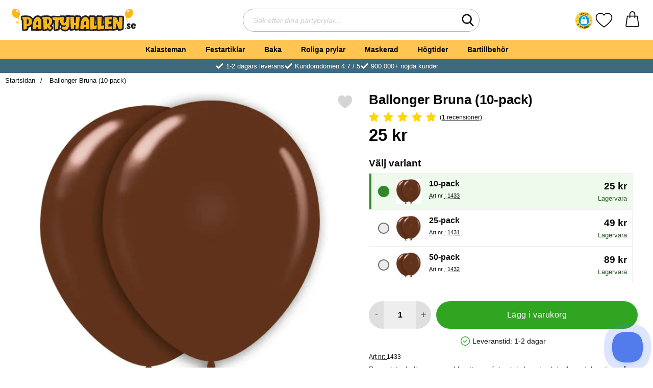

--- FILE ---
content_type: text/html; charset=utf-8
request_url: https://www.partyhallen.se/ballonger-bruna
body_size: 39228
content:
        <!DOCTYPE html>
        <html lang="sv" dir="ltr">
        <head>
            <meta name="viewport" content="width=device-width, initial-scale=1.0, maximum-scale=5">
            	<title>Ballonger Bruna  - Partyhallen.se</title>

            <script data-cookieconsent="ignore">
                window.dataLayer = window.dataLayer || []
                function gtag() {
                    dataLayer.push(arguments)
                }
                gtag("consent", "default", {
                    ad_personalization: "denied",
                    ad_storage: "denied",
                    ad_user_data: "denied",
                    analytics_storage: "denied",
                    functionality_storage: "denied",
                    personalization_storage: "denied",
                    security_storage: "granted",
                    wait_for_update: 500
                })
                gtag("set", "ads_data_redaction", true)
                gtag("set", "url_passthrough", true)
            </script>
            

	<!-- Google Tag Manager -->
	<script type="text/javascript">window.dataLayer = window.dataLayer || [];</script>
	<script type="text/javascript">(function(w,d,s,l,i){w[l]=w[l]||[];w[l].push({'gtm.start':new Date().getTime(),event:'gtm.js'});var f=d.getElementsByTagName(s)[0],j=d.createElement(s),dl=l!='dataLayer'?'&l='+l:'';j.async=true;j.src='//www.googletagmanager.com/gtm.js?id='+i+dl;f.parentNode.insertBefore(j,f);})(window,document,'script','dataLayer','GTM-MMDS3R5');</script>
	<!-- End Google Tag Manager -->


            <script id="Cookiebot" src="https://consent.cookiebot.com/uc.js" data-cbid="cb364016-47f4-4e61-b7e1-d13ead08fa0a" data-blockingmode="auto" type="text/javascript"></script>
            

        <script src="/scripts/commerce.js?v=4555"></script>
        
        <meta http-equiv="Content-Type" content="text/html; charset=utf-8"/>

                        <link rel="canonical" href="https://www.partyhallen.se/ballonger-bruna"/>
                	<meta name="language" content="sv" />
	<meta name="keywords" content="Ballonger Bruna" />
	<meta name="google-site-verification" content="1isIQkbhxP9MmQI6smGOgrHmME31ujnx7rhmRlsgimU" />

	<link rel="shortcut icon" href="/upload/Bildspel/presenten.png" type="image/x-icon" />
        <!-- Google tag (gtag.js) -->
        <script type="text/plain" data-cookieconsent="statistics" async src="https://www.googletagmanager.com/gtag/js?id=G-EFRE5V84ES"></script>
        <script type="text/plain" data-cookieconsent="statistics">
            window.dataLayer = window.dataLayer || [];

            function gtag() {
                dataLayer.push(arguments);
            }

            gtag('js', new Date());
            gtag('set', {'currency': 'SEK'});
            gtag('config', 'G-EFRE5V84ES', {"send_page_view":false});
gtag('config', 'AW-942813221', {"send_page_view":false});
        </script>
                <!-- Bing Tracking Script -->
        <!--suppress JSUnresolvedReference -->
        <script type="text/plain" data-cookieconsent="marketing">
            (function (w, d, t, r, u) {
                var f, n, i;
                w[u] = w[u] || [], f = function () {
                    var o = {ti: "11043835"};
                    o.q = w[u], w[u] = new UET(o), w[u].push("pageLoad")
                }, n = d.createElement(t), n.src = r, n.async = 1, n.onload = n.onreadystatechange = function () {
                    var s = this.readyState;
                    s && s !== "loaded" && s !== "complete" || (f(), n.onload = n.onreadystatechange = null)
                }, i = d.getElementsByTagName(t)[0], i.parentNode.insertBefore(n, i)
            })(window, document, "script", "//bat.bing.com/bat.js", "uetq");
        </script>
                <!-- Adrecord cookie script -->
        <script defer src="https://t.adii.se/init.js"></script>
        
            <link rel="preconnect" href="https://www.partyhallen.se">
            <link rel="dns-prefetch" href="https://www.partyhallen.se">

            <link rel="preconnect" href="https://cdn.kodmyran.io">
            <link rel="dns-prefetch" href="https://cdn.kodmyran.io">

            <link rel="preconnect" href="https://www.googletagmanager.com">
            <link rel="dns-prefetch" href="https://www.googletagmanager.com">

            <link rel="preconnect" href="https://consent.cookiebot.com">
            <link rel="dns-prefetch" href="https://consent.cookiebot.com">

            <link rel="preconnect" href="https://core.helloretail.com/">
            <link rel="dns-prefetch" href="https://core.helloretail.com/">

            <link rel="preconnect" href="https://cloudfront.net">
            <link rel="dns-prefetch" href="https://cloudfront.net">

            <link rel="preconnect" href="https://www.clarity.ms">
            <link rel="dns-prefetch" href="https://www.clarity.ms">

            <link rel="preload" as="style"
                  href="/templates/partyhallen/css/inline.css?v251006-001">
            <link rel="stylesheet"
                  href="/templates/partyhallen/css/inline.css?v251006-001"
                  fetchpriority="high">
            <link rel="preload" as="style"
                  href="/templates/partyhallen/css/all.css?v251006-001">
            <link rel="preload" href="/scripts/commerce.js?v=4555" as="script">
                            <link rel="preload" href="https://cdn.kodmyran.io/templates/js/jquery/3.7.1/jquery-3.7.1.min.js" as="script">
                            <link rel="preload"
                      href="/templates/partyhallen/scripts/a11y-accordion-tabs.js?v251006-001"
                      as="script">
            
            <link rel="stylesheet"
                  href="/templates/partyhallen/css/all.css?v251006-001">

                            <link rel="preload" as="style" href="/templates/partyhallen/css/jquery.fancybox.min.css">
                <link rel="preload" as="style" href="https://cdn.kodmyran.io/templates/js/swiper/9.1.1/swiper-bundle.min.css">
                <link rel="preload" href="/templates/partyhallen/scripts/youtube.js?v251006-001"
                      as="script">
                <link rel="stylesheet" href="/templates/partyhallen/css/jquery.fancybox.min.css">
                <link rel="stylesheet" href="https://cdn.kodmyran.io/templates/js/swiper/9.1.1/swiper-bundle.min.css"
                      onerror="this.onerror=null;this.href='/templates/partyhallen/scripts/swiper-bundle.min.css';">
                <link rel="preload" as="image" href="/resource/u1iD/cLq/CjkR76CFpsa/Produktbilder/Inra/ballonger-bruna-a1.webp" fetchpriority="high">
            <meta name="msapplication-TileColor" content="#fbb716">
            <meta name="theme-color" content="#fbb716">

            <link rel="alternate" hreflang="sv" href="https://www.partyhallen.se/ballonger-bruna"><link rel="alternate" hreflang="fi" href="https://www.partyhalli.fi/ilmapallot-ruskea"><link rel="alternate" hreflang="da" href="https://partyhallen.dk/balloner-brune"><link rel="alternate" hreflang="no" href="https://www.partyhallen.no/ballonger-brune"><link rel="alternate" hreflang="x-default" href="https://www.partyhallen.se/ballonger-bruna">
            <meta name="theme-color" content="#fbb716">
            <meta name="msapplication-navbutton-color" content="#fbb716">
            <meta name="apple-mobile-web-app-status-bar-style" content="black-translucent">
            <meta name="color-scheme" content="light">

            <script type="text/javascript">
                hrq = window.hrq || [];
                hrq.push(function (sdk) {
                    if (!Cookiebot.consent.marketing) {
                        sdk.setTrackingOptOut(true);
                    }
                });
            </script>
        </head>

        
        <body id="mainBody"
              data-role="page"
              data-currency=" kr"
              data-template-name="/templates/partyhallen"
              data-page-mode="product"
              data-customer-status="0"
              class="preload stickyheader pagemode-product slideInCartFromRight"
        >

        <script type="text/javascript">window.dataLayer = window.dataLayer || [];dataLayer.push({"email":"","PageType":"ProductPage","ProductID":"1433"});dataLayer.push({"ecommerce":{"detail":{"actionField":{"list":"Festartiklar"},"products":[{"name":"Ballonger Bruna","id":"1433","price":"20.00","brand":"","category":"Festartiklar","variant":"10-pack"}]}}});</script>
	<!-- Google Tag Manager (noscript) -->
	<noscript><iframe src='//www.googletagmanager.com/ns.html?id=GTM-MMDS3R5' height='0' width='0' style='display:none;visibility:hidden'></iframe></noscript>
	<!-- End Google Tag Manager (noscript) -->

        <div id="dialog_layer" class="dialogs">
            <div class="dialog-backdrop" id="dialog-backdrop">
                <div tabindex="0"></div>
            </div>
        </div>

        
    <header id="topBar" class="inertSensitive">
        <div class="dispNone">
            <svg class="hide" viewBox="0 0 24 24" aria-hidden="true"
                 aria-label="Hjärta" role="graphics-symbol">
                <symbol id="heart" style="overflow: visible;">
                    <path d="M12 4.435c-1.989-5.399-12-4.597-12 3.568 0 4.068 3.06 9.481 12 14.997 8.94-5.516 12-10.929 12-14.997 0-8.118-10-8.999-12-3.568z"/>
                </symbol>
            </svg>
            <svg class="hide" viewBox="0 0 24 24" aria-hidden="true"
                 aria-label="Stjärnor" role="graphics-symbol">
                <defs>
                    <path id="star"
                          d="m65.4 35.5c-0.2-0.7-0.8-1.2-1.5-1.3l-20.3-3-9.1-18.4c-0.3-0.7-1-1.1-1.7-1.1s-1.4 0.4-1.7 1.1l-9.1 18.4-20.3 3c-0.7 0.1-1.3 0.6-1.5 1.3s0 1.5 0.5 2l14.7 14.3-3.6 20.2c-0.1 0.7 0.2 1.4 0.8 1.9 0.3 0.2 0.7 0.4 1.1 0.4 0.3 0 0.6-0.1 0.9-0.2l18.2-9.5 18.2 9.5c0.6 0.3 1.4 0.3 2-0.1s0.9-1.2 0.8-1.9l-3.5-20.2 14.7-14.3c0.4-0.6 0.6-1.4 0.4-2.1z"/>
                </defs>
            </svg>
        </div>

        <nav id="skiplinks" aria-label="Genvägar">
            <a href="#wrapper" onclick='fnGoToByScroll("wrapper")'>
                Hoppa till innehåll            </a>
                            <a href="#navbar-menu" onclick='fnGoToByScroll("navbar-menu")' id="skipLinkMenu">
                    Hoppa till navigering                </a>
                    </nav>

        <div id="topContent" class="container">
                            <button id="btnNav" class="btnNav noprint" tabindex="0"
                        aria-label="Huvudmeny" aria-expanded="false"
                        aria-haspopup="true" aria-controls="navbar">
                    <span class="nav-icon noprint" aria-hidden="true"><span></span></span>
                </button>
                
            <div id="topSearch" class="noprint">
                <button id="btnSearchMobile" type="button" class="noprint">
                    <svg class="noprint" aria-hidden="true" xmlns="http://www.w3.org/2000/svg" viewBox="0 0 57 57">
                        <path d="M55.1 51.9L41.6 37.8c3.5-4.1 5.4-9.4 5.4-14.8 0-12.7-10.3-23-23-23s-23 10.3-23 23 10.3 23 23 23c4.8 0 9.3-1.4 13.2-4.2l13.7 14.2c0.6 0.6 1.3 0.9 2.2 0.9 0.8 0 1.5-0.3 2.1-0.8C56.3 55 56.3 53.1 55.1 51.9zM24 6c9.4 0 17 7.6 17 17s-7.6 17-17 17 -17-7.6-17-17S14.6 6 24 6z"/>
                    </svg>
                    <span class="visually-hidden">Sök</span>
                </button>

                <form class="search-form-new" action="/searchresults">
                    <fieldset>
                        <legend class="visually-hidden noprint">Sök</legend>
                        <div class="searchContainer noprint">
                            <label for="search-01" class="visually-hidden noprint">
                                Sök efter dina partyprylar                            </label>
                            <input type="text" name="keyword" id="search-01" class="text noprint" autocapitalize="off"
                                   autocomplete="off" spellcheck="false" value=""
                                   placeholder="Sök efter dina partyprylar...">
                            <div id="search01-suggestions-backdrop"></div>
                            <button type="submit" class="icon noprint">
                                <svg class="noprint" aria-hidden="true" xmlns="http://www.w3.org/2000/svg"
                                     viewBox="0 0 57 57">
                                    <path d="M55.1 51.9L41.6 37.8c3.5-4.1 5.4-9.4 5.4-14.8 0-12.7-10.3-23-23-23s-23 10.3-23 23 10.3 23 23 23c4.8 0 9.3-1.4 13.2-4.2l13.7 14.2c0.6 0.6 1.3 0.9 2.2 0.9 0.8 0 1.5-0.3 2.1-0.8C56.3 55 56.3 53.1 55.1 51.9zM24 6c9.4 0 17 7.6 17 17s-7.6 17-17 17 -17-7.6-17-17S14.6 6 24 6z"/>
                                </svg>
                                <span class="visually-hidden">Genomför sökning</span>
                            </button>
                        </div>
                    </fieldset>
                </form>
            </div>

            <div id="topLogo">
                <a href="https://www.partyhallen.se">
                    <span class="visually-hidden">Startsidan för Partyhallen AB</span>
                                            <img aria-hidden="true" id="storeLogo"
                             src="/templates/partyhallen/images/logo_partyhallen_se_original.svg"
                             alt="Partyhallen AB logo" width="200"
                             height="100" fetchpriority="high">
                                        </a>
            </div>

                            <div id="topFavouriteWrapper" class="noprint">
                                            <script src="https://cert.tryggehandel.net/js/script.js?id=767643e5-0af9-4915-b74f-04aa8930b8a4"
                                defer async></script>
                        <div class="teh-certificate"></div>
                                                <a href="/favoriter" id="topFavourite" class="favourites-text">
                            <svg aria-hidden="true" role="graphics-symbol" enable-background="new 0 0 437.775 437.774"
                                 viewBox="0 0 437.78 437.77" xmlns="http://www.w3.org/2000/svg">
                                <path d="m316.72 29.761c66.852 0 121.05 54.202 121.05 121.04 0 110.48-218.89 257.21-218.89 257.21s-218.88-141.44-218.88-257.21c0-83.217 54.202-121.04 121.04-121.04 40.262 0 75.827 19.745 97.841 49.976 22.017-30.231 57.588-49.976 97.84-49.976z"/>
                            </svg>
                            <span class="dyn-favourites-text visually-hidden">Mina favoriter</span>
                            <span class="dyn-favourites-count" aria-hidden="true"></span>
                        </a>
                                        </div>
            
            <div id="topCartContent" class="noprint" >
                        <div id="topCartOpen" class="topCartOpen">
            <div class="jsShakeArea">
                <a class="basketItems " id="basketItems" href="https://www.partyhallen.se/qcashier.php" aria-label="varukorg 0 artiklar" aria-controls="miniCart" aria-expanded="false"><span class="iconwrapper" aria-hidden="true"><svg aria-label="orderinnehåll" id="svgCart" role="graphics-symbol" enable-background="new 0 0 511.379 511.379" height="512" viewBox="0 0 511.379 511.379" width="512" xmlns="http://www.w3.org/2000/svg"><path d="m474.167 457.579c-12.49-87.401-42.961-300.721-42.961-300.721-1.056-7.39-7.385-12.879-14.85-12.879h-65.334v-49.267c-4.808-126.331-185.904-126.235-190.667 0v49.267h-65.332c-7.465 0-13.793 5.489-14.849 12.879 0 0-30.471 213.32-42.962 300.721-1.935 13.537 2.095 27.223 11.054 37.549 8.959 10.328 21.937 16.25 35.607 16.25h343.634c13.669 0 26.646-5.923 35.606-16.25 8.959-10.325 12.989-24.011 11.054-37.549zm-283.811-362.867c3.295-86.576 127.402-86.511 130.667 0v49.267h-130.667zm250.097 380.757c-3.259 3.756-7.978 5.91-12.946 5.91h-343.634c-4.97 0-9.688-2.154-12.946-5.91-3.256-3.752-4.72-8.726-4.017-13.646 10.646-74.486 34.35-240.429 41.123-287.844h52.323v33.2c.738 19.881 29.269 19.866 30 0v-33.2h130.667v33.2c.738 19.881 29.269 19.866 30 0v-33.2h52.324c6.773 47.415 30.478 213.358 41.122 287.844.703 4.92-.761 9.894-4.016 13.646z"></path></svg></span></a>            </div>
        </div>
                    </div>
        </div>

                    <div id="topMenu" class="noprint">
                <nav aria-labelledby="btnNav" id="navbar" class="navbar modalRight modalShadow modalRightTransition">
                    
        <svg style="display:none;">            <defs>                <symbol id="icon-arrow-right" viewBox="0 0 447.243 447.243">                    <path d="M420.361,192.229c-1.83-0.297-3.682-0.434-5.535-0.41H99.305l6.88-3.2c6.725-3.183,12.843-7.515,18.08-12.8l88.48-88.48
                c11.653-11.124,13.611-29.019,4.64-42.4c-10.441-14.259-30.464-17.355-44.724-6.914c-1.152,0.844-2.247,1.764-3.276,2.754
                l-160,160C-3.119,213.269-3.13,233.53,9.36,246.034c0.008,0.008,0.017,0.017,0.025,0.025l160,160
                c12.514,12.479,32.775,12.451,45.255-0.063c0.982-0.985,1.899-2.033,2.745-3.137c8.971-13.381,7.013-31.276-4.64-42.4
                l-88.32-88.64c-4.695-4.7-10.093-8.641-16-11.68l-9.6-4.32h314.24c16.347,0.607,30.689-10.812,33.76-26.88
                C449.654,211.494,437.806,195.059,420.361,192.229z"/>                </symbol>            </defs>        </svg>                <strong>Kategorier</strong>        <button class="modalRightClose" aria-label="Stäng huvudmeny">            <svg xmlns="http://www.w3.org/2000/svg" height="366" viewBox="0 0 365.7 365.7" width="366"
                 aria-hidden="true" role="presentation">                <path d="m243.2 182.9 113.1-113.1c12.5-12.5 12.5-32.8 0-45.2l-15.1-15.1c-12.5-12.5-32.8-12.5-45.2 0l-113.1 113.1-113.1-113.2c-12.5-12.5-32.8-12.5-45.2 0l-15.1 15.1c-12.5 12.5-12.5 32.8 0 45.3l113.2 113.2-113.1 113.1c-12.5 12.5-12.5 32.8 0 45.3l15.1 15.1c12.5 12.5 32.8 12.5 45.2 0l113.1-113.1 113.1 113.1c12.5 12.5 32.8 12.5 45.3 0l15.1-15.1c12.5-12.5 12.5-32.8 0-45.2zm0 0"/>            </svg>        </button>        <ul class="navbar-menu container -primary" id="navbar-menu">                            <li class="level-0 has-children hasSub jsEvent ">                    <a href="https://www.partyhallen.se/kalasteman" class="topLevel " aria-haspopup="true" aria-expanded="false"                       id="menulink_10" aria-controls="sub_10">                        Kalasteman                    </a>                                <ul id="sub_10">                                    <li class="no-children allproducts">                        <span class="currentMenu">Kalasteman</span>                        <a href="https://www.partyhallen.se/kalasteman" class="" id="menulink_10_all">                                                            <div class="menuImg" aria-hidden="true">                                    <img src="" alt="" width="80" height="80" loading="lazy"
                                         decoding="async">                                </div>                                Se allt inom kalasteman                        </a>                    </li>                                        <li class="has-children hasSub jsEvent level-1">                        <a href="https://www.partyhallen.se/barnkalas" class="" aria-haspopup="true" aria-expanded="false"                           id="menulink_24">                                                            <div class="menuImg" aria-hidden="true">                                    <img src="/upload/Kategoribilder/barnkalas-m1.png" alt="" width="80" height="80" loading="lazy"
                                         decoding="async">                                </div>                                                            <span class="subnameWrapper">                                <span class="subname">                                    Barnkalas                                </span>                                                                    <span class="subNameDesc">                                        Frost, Pokemon, Paw Patrol                                    </span>                                                            </span>                            <svg class="nextArrow" aria-hidden="true" focusable="false" role="presentation">                                <use xlink:href="#icon-arrow-right"></use>                            </svg>                        </a>                                    <ul id="sub_24">                                    <li class="no-children level-2">                        <a href="https://www.partyhallen.se/pokemon-kalas" class="loaderonclick"                            id="menulink_924">                                                        <span class="subnameWrapper">                                <span class="subname">                                    Pokemon Kalas                                </span>                                                            </span>                            <svg class="nextArrow" aria-hidden="true" focusable="false" role="presentation">                                <use xlink:href="#icon-arrow-right"></use>                            </svg>                        </a>                                            </li>                                        <li class="no-children level-2">                        <a href="https://www.partyhallen.se/barnkalas-frost-frozen" class="loaderonclick"                            id="menulink_12">                                                        <span class="subnameWrapper">                                <span class="subname">                                    Frost Kalas                                </span>                                                            </span>                            <svg class="nextArrow" aria-hidden="true" focusable="false" role="presentation">                                <use xlink:href="#icon-arrow-right"></use>                            </svg>                        </a>                                            </li>                                        <li class="no-children level-2">                        <a href="https://www.partyhallen.se/babblarna-kalas" class="loaderonclick"                            id="menulink_927">                                                        <span class="subnameWrapper">                                <span class="subname">                                    Babblarna Kalas                                </span>                                                            </span>                            <svg class="nextArrow" aria-hidden="true" focusable="false" role="presentation">                                <use xlink:href="#icon-arrow-right"></use>                            </svg>                        </a>                                            </li>                                        <li class="no-children level-2">                        <a href="https://www.partyhallen.se/baby-shark-kalas" class="loaderonclick"                            id="menulink_1146">                                                        <span class="subnameWrapper">                                <span class="subname">                                    Baby Shark Kalas                                </span>                                                            </span>                            <svg class="nextArrow" aria-hidden="true" focusable="false" role="presentation">                                <use xlink:href="#icon-arrow-right"></use>                            </svg>                        </a>                                            </li>                                        <li class="no-children level-2">                        <a href="https://www.partyhallen.se/fortnite-kalas" class="loaderonclick"                            id="menulink_1298">                                                        <span class="subnameWrapper">                                <span class="subname">                                    Fortnite Kalas                                </span>                                                            </span>                            <svg class="nextArrow" aria-hidden="true" focusable="false" role="presentation">                                <use xlink:href="#icon-arrow-right"></use>                            </svg>                        </a>                                            </li>                                        <li class="no-children level-2">                        <a href="https://www.partyhallen.se/gaming-kalas" class="loaderonclick"                            id="menulink_1306">                                                        <span class="subnameWrapper">                                <span class="subname">                                    Gaming Kalas                                </span>                                                            </span>                            <svg class="nextArrow" aria-hidden="true" focusable="false" role="presentation">                                <use xlink:href="#icon-arrow-right"></use>                            </svg>                        </a>                                            </li>                                        <li class="no-children level-2">                        <a href="https://www.partyhallen.se/enhorningskalas" class="loaderonclick"                            id="menulink_711">                                                        <span class="subnameWrapper">                                <span class="subname">                                    Enhörningskalas                                </span>                                                            </span>                            <svg class="nextArrow" aria-hidden="true" focusable="false" role="presentation">                                <use xlink:href="#icon-arrow-right"></use>                            </svg>                        </a>                                            </li>                                        <li class="no-children level-2">                        <a href="https://www.partyhallen.se/rymdkalas" class="loaderonclick"                            id="menulink_860">                                                        <span class="subnameWrapper">                                <span class="subname">                                    Rymdkalas                                </span>                                                            </span>                            <svg class="nextArrow" aria-hidden="true" focusable="false" role="presentation">                                <use xlink:href="#icon-arrow-right"></use>                            </svg>                        </a>                                            </li>                                        <li class="no-children level-2">                        <a href="https://www.partyhallen.se/pastell-kalas" class="loaderonclick"                            id="menulink_1169">                                                        <span class="subnameWrapper">                                <span class="subname">                                    Pastell Kalas                                </span>                                                            </span>                            <svg class="nextArrow" aria-hidden="true" focusable="false" role="presentation">                                <use xlink:href="#icon-arrow-right"></use>                            </svg>                        </a>                                            </li>                                        <li class="no-children level-2">                        <a href="https://www.partyhallen.se/dinosaur-kalas" class="loaderonclick"                            id="menulink_1104">                                                        <span class="subnameWrapper">                                <span class="subname">                                    Dinosaur Kalas                                </span>                                                            </span>                            <svg class="nextArrow" aria-hidden="true" focusable="false" role="presentation">                                <use xlink:href="#icon-arrow-right"></use>                            </svg>                        </a>                                            </li>                                        <li class="no-children level-2">                        <a href="https://www.partyhallen.se/fotbollskalas" class="loaderonclick"                            id="menulink_679">                                                        <span class="subnameWrapper">                                <span class="subname">                                    Fotbollskalas                                </span>                                                            </span>                            <svg class="nextArrow" aria-hidden="true" focusable="false" role="presentation">                                <use xlink:href="#icon-arrow-right"></use>                            </svg>                        </a>                                            </li>                                        <li class="no-children level-2">                        <a href="https://www.partyhallen.se/pyjamashjaltarna-kalas" class="loaderonclick"                            id="menulink_755">                                                        <span class="subnameWrapper">                                <span class="subname">                                    Pyjamashjältarna Kalas                                </span>                                                            </span>                            <svg class="nextArrow" aria-hidden="true" focusable="false" role="presentation">                                <use xlink:href="#icon-arrow-right"></use>                            </svg>                        </a>                                            </li>                                        <li class="no-children level-2">                        <a href="https://www.partyhallen.se/paw-patrol-kalas" class="loaderonclick"                            id="menulink_546">                                                        <span class="subnameWrapper">                                <span class="subname">                                    Paw Patrol Kalas                                </span>                                                            </span>                            <svg class="nextArrow" aria-hidden="true" focusable="false" role="presentation">                                <use xlink:href="#icon-arrow-right"></use>                            </svg>                        </a>                                            </li>                                        <li class="no-children level-2">                        <a href="https://www.partyhallen.se/paw-patrol-skye-kalas" class="loaderonclick"                            id="menulink_766">                                                        <span class="subnameWrapper">                                <span class="subname">                                    Paw Patrol Skye Kalas                                </span>                                                            </span>                            <svg class="nextArrow" aria-hidden="true" focusable="false" role="presentation">                                <use xlink:href="#icon-arrow-right"></use>                            </svg>                        </a>                                            </li>                                        <li class="no-children level-2">                        <a href="https://www.partyhallen.se/batman-kalas" class="loaderonclick"                            id="menulink_568">                                                        <span class="subnameWrapper">                                <span class="subname">                                    Batman Kalas                                 </span>                                                            </span>                            <svg class="nextArrow" aria-hidden="true" focusable="false" role="presentation">                                <use xlink:href="#icon-arrow-right"></use>                            </svg>                        </a>                                            </li>                                        <li class="no-children level-2">                        <a href="https://www.partyhallen.se/piratkalas" class="loaderonclick"                            id="menulink_261">                                                        <span class="subnameWrapper">                                <span class="subname">                                    Piratkalas                                </span>                                                            </span>                            <svg class="nextArrow" aria-hidden="true" focusable="false" role="presentation">                                <use xlink:href="#icon-arrow-right"></use>                            </svg>                        </a>                                            </li>                                        <li class="no-children level-2">                        <a href="https://www.partyhallen.se/hastkalas" class="loaderonclick"                            id="menulink_1237">                                                        <span class="subnameWrapper">                                <span class="subname">                                    Hästkalas                                </span>                                                            </span>                            <svg class="nextArrow" aria-hidden="true" focusable="false" role="presentation">                                <use xlink:href="#icon-arrow-right"></use>                            </svg>                        </a>                                            </li>                                        <li class="no-children level-2">                        <a href="https://www.partyhallen.se/bolibompa-kalas" class="loaderonclick"                            id="menulink_1190">                                                        <span class="subnameWrapper">                                <span class="subname">                                    Bolibompa Kalas                                </span>                                                            </span>                            <svg class="nextArrow" aria-hidden="true" focusable="false" role="presentation">                                <use xlink:href="#icon-arrow-right"></use>                            </svg>                        </a>                                            </li>                                        <li class="no-children level-2">                        <a href="https://www.partyhallen.se/regnbagskalas" class="loaderonclick"                            id="menulink_1303">                                                        <span class="subnameWrapper">                                <span class="subname">                                    Regnbågskalas                                </span>                                                            </span>                            <svg class="nextArrow" aria-hidden="true" focusable="false" role="presentation">                                <use xlink:href="#icon-arrow-right"></use>                            </svg>                        </a>                                            </li>                                        <li class="no-children level-2">                        <a href="https://www.partyhallen.se/lego-kalas" class="loaderonclick"                            id="menulink_1305">                                                        <span class="subnameWrapper">                                <span class="subname">                                    Lego Kalas                                </span>                                                            </span>                            <svg class="nextArrow" aria-hidden="true" focusable="false" role="presentation">                                <use xlink:href="#icon-arrow-right"></use>                            </svg>                        </a>                                            </li>                                        <li class="no-children level-2">                        <a href="https://www.partyhallen.se/lol-kalas" class="loaderonclick"                            id="menulink_1102">                                                        <span class="subnameWrapper">                                <span class="subname">                                    LOL Kalas                                </span>                                                            </span>                            <svg class="nextArrow" aria-hidden="true" focusable="false" role="presentation">                                <use xlink:href="#icon-arrow-right"></use>                            </svg>                        </a>                                            </li>                                        <li class="no-children level-2">                        <a href="https://www.partyhallen.se/miraculous-ladybug-kalas" class="loaderonclick"                            id="menulink_1304">                                                        <span class="subnameWrapper">                                <span class="subname">                                    Miraculous Ladybug Kalas                                </span>                                                            </span>                            <svg class="nextArrow" aria-hidden="true" focusable="false" role="presentation">                                <use xlink:href="#icon-arrow-right"></use>                            </svg>                        </a>                                            </li>                                        <li class="no-children level-2">                        <a href="https://www.partyhallen.se/masha-och-bjornen-kalas" class="loaderonclick"                            id="menulink_470">                                                        <span class="subnameWrapper">                                <span class="subname">                                    Masha och Björnen Kalas                                </span>                                                            </span>                            <svg class="nextArrow" aria-hidden="true" focusable="false" role="presentation">                                <use xlink:href="#icon-arrow-right"></use>                            </svg>                        </a>                                            </li>                                        <li class="no-children level-2">                        <a href="https://www.partyhallen.se/my-little-pony-kalas" class="loaderonclick"                            id="menulink_671">                                                        <span class="subnameWrapper">                                <span class="subname">                                    My Little Pony Kalas                                </span>                                                            </span>                            <svg class="nextArrow" aria-hidden="true" focusable="false" role="presentation">                                <use xlink:href="#icon-arrow-right"></use>                            </svg>                        </a>                                            </li>                                        <li class="no-children level-2">                        <a href="https://www.partyhallen.se/prinsesskalas" class="loaderonclick"                            id="menulink_859">                                                        <span class="subnameWrapper">                                <span class="subname">                                    Prinsesskalas                                </span>                                                            </span>                            <svg class="nextArrow" aria-hidden="true" focusable="false" role="presentation">                                <use xlink:href="#icon-arrow-right"></use>                            </svg>                        </a>                                            </li>                                        <li class="no-children level-2">                        <a href="https://www.partyhallen.se/bilar-cars-kalas" class="loaderonclick"                            id="menulink_553">                                                        <span class="subnameWrapper">                                <span class="subname">                                    Bilar Cars Kalas                                </span>                                                            </span>                            <svg class="nextArrow" aria-hidden="true" focusable="false" role="presentation">                                <use xlink:href="#icon-arrow-right"></use>                            </svg>                        </a>                                            </li>                                        <li class="no-children level-2">                        <a href="https://www.partyhallen.se/pippi-langstrump-kalas" class="loaderonclick"                            id="menulink_926">                                                        <span class="subnameWrapper">                                <span class="subname">                                    Pippi Långstrump Kalas                                </span>                                                            </span>                            <svg class="nextArrow" aria-hidden="true" focusable="false" role="presentation">                                <use xlink:href="#icon-arrow-right"></use>                            </svg>                        </a>                                            </li>                                        <li class="no-children level-2">                        <a href="https://www.partyhallen.se/polis-kalas" class="loaderonclick"                            id="menulink_1293">                                                        <span class="subnameWrapper">                                <span class="subname">                                    Polis Kalas                                </span>                                                            </span>                            <svg class="nextArrow" aria-hidden="true" focusable="false" role="presentation">                                <use xlink:href="#icon-arrow-right"></use>                            </svg>                        </a>                                            </li>                                        <li class="no-children level-2">                        <a href="https://www.partyhallen.se/peppa-pig-kalas" class="loaderonclick"                            id="menulink_808">                                                        <span class="subnameWrapper">                                <span class="subname">                                    Peppa Pig Kalas                                </span>                                                            </span>                            <svg class="nextArrow" aria-hidden="true" focusable="false" role="presentation">                                <use xlink:href="#icon-arrow-right"></use>                            </svg>                        </a>                                            </li>                                        <li class="no-children level-2">                        <a href="https://www.partyhallen.se/star-wars-kalas" class="loaderonclick"                            id="menulink_164">                                                        <span class="subnameWrapper">                                <span class="subname">                                    Star Wars Kalas                                </span>                                                            </span>                            <svg class="nextArrow" aria-hidden="true" focusable="false" role="presentation">                                <use xlink:href="#icon-arrow-right"></use>                            </svg>                        </a>                                            </li>                                        <li class="no-children level-2">                        <a href="https://www.partyhallen.se/barnkalas-spiderman" class="loaderonclick"                            id="menulink_159">                                                        <span class="subnameWrapper">                                <span class="subname">                                    Spiderman Kalas                                </span>                                                            </span>                            <svg class="nextArrow" aria-hidden="true" focusable="false" role="presentation">                                <use xlink:href="#icon-arrow-right"></use>                            </svg>                        </a>                                            </li>                                        <li class="no-children level-2">                        <a href="https://www.partyhallen.se/sjojungfru-kalas" class="loaderonclick"                            id="menulink_871">                                                        <span class="subnameWrapper">                                <span class="subname">                                    Sjöjungfru Kalas                                </span>                                                            </span>                            <svg class="nextArrow" aria-hidden="true" focusable="false" role="presentation">                                <use xlink:href="#icon-arrow-right"></use>                            </svg>                        </a>                                            </li>                                        <li class="no-children level-2">                        <a href="https://www.partyhallen.se/trolls-kalas" class="loaderonclick"                            id="menulink_644">                                                        <span class="subnameWrapper">                                <span class="subname">                                    Trolls Kalas                                </span>                                                            </span>                            <svg class="nextArrow" aria-hidden="true" focusable="false" role="presentation">                                <use xlink:href="#icon-arrow-right"></use>                            </svg>                        </a>                                            </li>                                        <li class="no-children level-2">                        <a href="https://www.partyhallen.se/lego-ninjago-kalas" class="loaderonclick"                            id="menulink_763">                                                        <span class="subnameWrapper">                                <span class="subname">                                    Lego Ninjago Kalas                                </span>                                                            </span>                            <svg class="nextArrow" aria-hidden="true" focusable="false" role="presentation">                                <use xlink:href="#icon-arrow-right"></use>                            </svg>                        </a>                                            </li>                                        <li class="no-children level-2">                        <a href="https://www.partyhallen.se/shimmer-and-shine-kalas" class="loaderonclick"                            id="menulink_830">                                                        <span class="subnameWrapper">                                <span class="subname">                                    Shimmer and Shine Kalas                                </span>                                                            </span>                            <svg class="nextArrow" aria-hidden="true" focusable="false" role="presentation">                                <use xlink:href="#icon-arrow-right"></use>                            </svg>                        </a>                                            </li>                                        <li class="no-children level-2">                        <a href="https://www.partyhallen.se/jake-och-piraterna-kalas" class="loaderonclick"                            id="menulink_798">                                                        <span class="subnameWrapper">                                <span class="subname">                                    Jake och Piraterna Kalas                                </span>                                                            </span>                            <svg class="nextArrow" aria-hidden="true" focusable="false" role="presentation">                                <use xlink:href="#icon-arrow-right"></use>                            </svg>                        </a>                                            </li>                                        <li class="no-children level-2">                        <a href="https://www.partyhallen.se/ninja-turtles-kalas" class="loaderonclick"                            id="menulink_30">                                                        <span class="subnameWrapper">                                <span class="subname">                                    Teenage Mutant Ninja Turtles                                </span>                                                            </span>                            <svg class="nextArrow" aria-hidden="true" focusable="false" role="presentation">                                <use xlink:href="#icon-arrow-right"></use>                            </svg>                        </a>                                            </li>                                        <li class="no-children level-2">                        <a href="https://www.partyhallen.se/avengers-kalas" class="loaderonclick"                            id="menulink_173">                                                        <span class="subnameWrapper">                                <span class="subname">                                    Avengers Kalas                                </span>                                                            </span>                            <svg class="nextArrow" aria-hidden="true" focusable="false" role="presentation">                                <use xlink:href="#icon-arrow-right"></use>                            </svg>                        </a>                                            </li>                                        <li class="no-children level-2">                        <a href="https://www.partyhallen.se/harry-potter-kalas" class="loaderonclick"                            id="menulink_809">                                                        <span class="subnameWrapper">                                <span class="subname">                                    Harry Potter Kalas                                </span>                                                            </span>                            <svg class="nextArrow" aria-hidden="true" focusable="false" role="presentation">                                <use xlink:href="#icon-arrow-right"></use>                            </svg>                        </a>                                            </li>                                        <li class="no-children level-2">                        <a href="https://www.partyhallen.se/iridescent-unicorn" class="loaderonclick"                            id="menulink_857">                                                        <span class="subnameWrapper">                                <span class="subname">                                    Iridescent Unicorn                                </span>                                                            </span>                            <svg class="nextArrow" aria-hidden="true" focusable="false" role="presentation">                                <use xlink:href="#icon-arrow-right"></use>                            </svg>                        </a>                                            </li>                                        <li class="no-children level-2">                        <a href="https://www.partyhallen.se/minionerna-dumma-mig-kalas" class="loaderonclick"                            id="menulink_266">                                                        <span class="subnameWrapper">                                <span class="subname">                                    Minionerna Dumma Mig                                </span>                                                            </span>                            <svg class="nextArrow" aria-hidden="true" focusable="false" role="presentation">                                <use xlink:href="#icon-arrow-right"></use>                            </svg>                        </a>                                            </li>                                        <li class="no-children level-2">                        <a href="https://www.partyhallen.se/barnkalas-mimmi-pigg" class="loaderonclick"                            id="menulink_166">                                                        <span class="subnameWrapper">                                <span class="subname">                                    Mimmi Pigg Kalas                                </span>                                                            </span>                            <svg class="nextArrow" aria-hidden="true" focusable="false" role="presentation">                                <use xlink:href="#icon-arrow-right"></use>                            </svg>                        </a>                                            </li>                                        <li class="no-children level-2">                        <a href="https://www.partyhallen.se/rainbow-iridescent" class="loaderonclick"                            id="menulink_856">                                                        <span class="subnameWrapper">                                <span class="subname">                                    Rainbow Iridescent                                </span>                                                            </span>                            <svg class="nextArrow" aria-hidden="true" focusable="false" role="presentation">                                <use xlink:href="#icon-arrow-right"></use>                            </svg>                        </a>                                            </li>                                        <li class="no-children level-2">                        <a href="https://www.partyhallen.se/lama-kalas" class="loaderonclick"                            id="menulink_1105">                                                        <span class="subnameWrapper">                                <span class="subname">                                    Lama Kalas                                </span>                                                            </span>                            <svg class="nextArrow" aria-hidden="true" focusable="false" role="presentation">                                <use xlink:href="#icon-arrow-right"></use>                            </svg>                        </a>                                            </li>                                        <li class="no-children level-2">                        <a href="https://www.partyhallen.se/musse-pigg-kalas" class="loaderonclick"                            id="menulink_167">                                                        <span class="subnameWrapper">                                <span class="subname">                                    Musse Pigg                                </span>                                                            </span>                            <svg class="nextArrow" aria-hidden="true" focusable="false" role="presentation">                                <use xlink:href="#icon-arrow-right"></use>                            </svg>                        </a>                                            </li>                                        <li class="no-children level-2">                        <a href="https://www.partyhallen.se/djurkalas" class="loaderonclick"                            id="menulink_1158">                                                        <span class="subnameWrapper">                                <span class="subname">                                    Djurkalas                                </span>                                                            </span>                            <svg class="nextArrow" aria-hidden="true" focusable="false" role="presentation">                                <use xlink:href="#icon-arrow-right"></use>                            </svg>                        </a>                                            </li>                                        <li class="no-children level-2">                        <a href="https://www.partyhallen.se/djungelkalas" class="loaderonclick"                            id="menulink_1275">                                                        <span class="subnameWrapper">                                <span class="subname">                                    Djungelkalas                                </span>                                                            </span>                            <svg class="nextArrow" aria-hidden="true" focusable="false" role="presentation">                                <use xlink:href="#icon-arrow-right"></use>                            </svg>                        </a>                                            </li>                                        <li class="no-children level-2">                        <a href="https://www.partyhallen.se/barbie-kalas" class="loaderonclick"                            id="menulink_1296">                                                        <span class="subnameWrapper">                                <span class="subname">                                    Barbie Kalas                                </span>                                                            </span>                            <svg class="nextArrow" aria-hidden="true" focusable="false" role="presentation">                                <use xlink:href="#icon-arrow-right"></use>                            </svg>                        </a>                                            </li>                                        <li class="no-children level-2">                        <a href="https://www.partyhallen.se/riddarkalas" class="loaderonclick"                            id="menulink_1307">                                                        <span class="subnameWrapper">                                <span class="subname">                                    Riddarkalas                                </span>                                                            </span>                            <svg class="nextArrow" aria-hidden="true" focusable="false" role="presentation">                                <use xlink:href="#icon-arrow-right"></use>                            </svg>                        </a>                                            </li>                                        <li class="no-children level-2">                        <a href="https://www.partyhallen.se/brandman-sam-kalas" class="loaderonclick"                            id="menulink_1800">                                                        <span class="subnameWrapper">                                <span class="subname">                                    Brandman Sam Kalas                                </span>                                                            </span>                            <svg class="nextArrow" aria-hidden="true" focusable="false" role="presentation">                                <use xlink:href="#icon-arrow-right"></use>                            </svg>                        </a>                                            </li>                                        <li class="no-children level-2">                        <a href="https://www.partyhallen.se/minecraft-kalas" class="loaderonclick"                            id="menulink_1811">                                                        <span class="subnameWrapper">                                <span class="subname">                                    Minecraft Kalas                                </span>                                                            </span>                            <svg class="nextArrow" aria-hidden="true" focusable="false" role="presentation">                                <use xlink:href="#icon-arrow-right"></use>                            </svg>                        </a>                                            </li>                                        <li class="no-children level-2">                        <a href="https://www.partyhallen.se/super-mario-kalas" class="loaderonclick"                            id="menulink_1315">                                                        <span class="subnameWrapper">                                <span class="subname">                                    Super Mario Kalas                                </span>                                                            </span>                            <svg class="nextArrow" aria-hidden="true" focusable="false" role="presentation">                                <use xlink:href="#icon-arrow-right"></use>                            </svg>                        </a>                                            </li>                                        <li class="no-children allproducts">                        <span class="currentMenu">Barnkalas</span>                        <a href="https://www.partyhallen.se/barnkalas" class="" id="menulink_24_all">                            Se allt inom barnkalas                        </a>                    </li>                                </ul>                                </li>                                        <li class="has-children hasSub jsEvent level-1">                        <a href="https://www.partyhallen.se/fodelsedagsfest" class="" aria-haspopup="true" aria-expanded="false"                           id="menulink_1148">                                                            <div class="menuImg" aria-hidden="true">                                    <img src="/upload/Kategoribilder/tartdekorationer-ikon-1.png" alt="" width="80" height="80" loading="lazy"
                                         decoding="async">                                </div>                                                            <span class="subnameWrapper">                                <span class="subname">                                    Födelsedagsfest                                </span>                                                                    <span class="subNameDesc">                                        1 års kalas, 2 års kalas, 3 års                                    </span>                                                            </span>                            <svg class="nextArrow" aria-hidden="true" focusable="false" role="presentation">                                <use xlink:href="#icon-arrow-right"></use>                            </svg>                        </a>                                    <ul id="sub_1148">                                    <li class="no-children level-2">                        <a href="https://www.partyhallen.se/1-ars-kalas" class="loaderonclick"                            id="menulink_26">                                                        <span class="subnameWrapper">                                <span class="subname">                                    1 års kalas                                </span>                                                            </span>                            <svg class="nextArrow" aria-hidden="true" focusable="false" role="presentation">                                <use xlink:href="#icon-arrow-right"></use>                            </svg>                        </a>                                            </li>                                        <li class="no-children level-2">                        <a href="https://www.partyhallen.se/2-ars-kalas" class="loaderonclick"                            id="menulink_1282">                                                        <span class="subnameWrapper">                                <span class="subname">                                    2 års kalas                                </span>                                                            </span>                            <svg class="nextArrow" aria-hidden="true" focusable="false" role="presentation">                                <use xlink:href="#icon-arrow-right"></use>                            </svg>                        </a>                                            </li>                                        <li class="no-children level-2">                        <a href="https://www.partyhallen.se/3-ars-kalas" class="loaderonclick"                            id="menulink_1283">                                                        <span class="subnameWrapper">                                <span class="subname">                                    3 års kalas                                </span>                                                            </span>                            <svg class="nextArrow" aria-hidden="true" focusable="false" role="presentation">                                <use xlink:href="#icon-arrow-right"></use>                            </svg>                        </a>                                            </li>                                        <li class="no-children level-2">                        <a href="https://www.partyhallen.se/4-ars-kalas" class="loaderonclick"                            id="menulink_1284">                                                        <span class="subnameWrapper">                                <span class="subname">                                    4 års kalas                                </span>                                                            </span>                            <svg class="nextArrow" aria-hidden="true" focusable="false" role="presentation">                                <use xlink:href="#icon-arrow-right"></use>                            </svg>                        </a>                                            </li>                                        <li class="no-children level-2">                        <a href="https://www.partyhallen.se/5-ars-kalas" class="loaderonclick"                            id="menulink_1285">                                                        <span class="subnameWrapper">                                <span class="subname">                                    5 års kalas                                </span>                                                            </span>                            <svg class="nextArrow" aria-hidden="true" focusable="false" role="presentation">                                <use xlink:href="#icon-arrow-right"></use>                            </svg>                        </a>                                            </li>                                        <li class="no-children level-2">                        <a href="https://www.partyhallen.se/6-ars-kalas" class="loaderonclick"                            id="menulink_1286">                                                        <span class="subnameWrapper">                                <span class="subname">                                    6 års kalas                                </span>                                                            </span>                            <svg class="nextArrow" aria-hidden="true" focusable="false" role="presentation">                                <use xlink:href="#icon-arrow-right"></use>                            </svg>                        </a>                                            </li>                                        <li class="no-children level-2">                        <a href="https://www.partyhallen.se/7-ars-kalas" class="loaderonclick"                            id="menulink_1287">                                                        <span class="subnameWrapper">                                <span class="subname">                                    7 års kalas                                </span>                                                            </span>                            <svg class="nextArrow" aria-hidden="true" focusable="false" role="presentation">                                <use xlink:href="#icon-arrow-right"></use>                            </svg>                        </a>                                            </li>                                        <li class="no-children level-2">                        <a href="https://www.partyhallen.se/8-ars-kalas" class="loaderonclick"                            id="menulink_1288">                                                        <span class="subnameWrapper">                                <span class="subname">                                    8 års kalas                                </span>                                                            </span>                            <svg class="nextArrow" aria-hidden="true" focusable="false" role="presentation">                                <use xlink:href="#icon-arrow-right"></use>                            </svg>                        </a>                                            </li>                                        <li class="no-children level-2">                        <a href="https://www.partyhallen.se/9-ars-kalas" class="loaderonclick"                            id="menulink_1289">                                                        <span class="subnameWrapper">                                <span class="subname">                                    9 års kalas                                </span>                                                            </span>                            <svg class="nextArrow" aria-hidden="true" focusable="false" role="presentation">                                <use xlink:href="#icon-arrow-right"></use>                            </svg>                        </a>                                            </li>                                        <li class="no-children level-2">                        <a href="https://www.partyhallen.se/10-ars-kalas" class="loaderonclick"                            id="menulink_1290">                                                        <span class="subnameWrapper">                                <span class="subname">                                    10 års kalas                                </span>                                                            </span>                            <svg class="nextArrow" aria-hidden="true" focusable="false" role="presentation">                                <use xlink:href="#icon-arrow-right"></use>                            </svg>                        </a>                                            </li>                                        <li class="no-children level-2">                        <a href="https://www.partyhallen.se/11-ars-kalas" class="loaderonclick"                            id="menulink_1291">                                                        <span class="subnameWrapper">                                <span class="subname">                                    11 års kalas                                </span>                                                            </span>                            <svg class="nextArrow" aria-hidden="true" focusable="false" role="presentation">                                <use xlink:href="#icon-arrow-right"></use>                            </svg>                        </a>                                            </li>                                        <li class="no-children level-2">                        <a href="https://www.partyhallen.se/12-ars-kalas" class="loaderonclick"                            id="menulink_1292">                                                        <span class="subnameWrapper">                                <span class="subname">                                    12 års kalas                                </span>                                                            </span>                            <svg class="nextArrow" aria-hidden="true" focusable="false" role="presentation">                                <use xlink:href="#icon-arrow-right"></use>                            </svg>                        </a>                                            </li>                                        <li class="no-children level-2">                        <a href="https://www.partyhallen.se/18-ars-fest" class="loaderonclick"                            id="menulink_1179">                                                        <span class="subnameWrapper">                                <span class="subname">                                    18 års fest                                </span>                                                            </span>                            <svg class="nextArrow" aria-hidden="true" focusable="false" role="presentation">                                <use xlink:href="#icon-arrow-right"></use>                            </svg>                        </a>                                            </li>                                        <li class="no-children level-2">                        <a href="https://www.partyhallen.se/20-ars-fest" class="loaderonclick"                            id="menulink_1180">                                                        <span class="subnameWrapper">                                <span class="subname">                                    20 års fest                                </span>                                                            </span>                            <svg class="nextArrow" aria-hidden="true" focusable="false" role="presentation">                                <use xlink:href="#icon-arrow-right"></use>                            </svg>                        </a>                                            </li>                                        <li class="no-children level-2">                        <a href="https://www.partyhallen.se/21-ars-fest" class="loaderonclick"                            id="menulink_1181">                                                        <span class="subnameWrapper">                                <span class="subname">                                    21 års fest                                </span>                                                            </span>                            <svg class="nextArrow" aria-hidden="true" focusable="false" role="presentation">                                <use xlink:href="#icon-arrow-right"></use>                            </svg>                        </a>                                            </li>                                        <li class="no-children level-2">                        <a href="https://www.partyhallen.se/25-ars-fest" class="loaderonclick"                            id="menulink_1182">                                                        <span class="subnameWrapper">                                <span class="subname">                                    25 års fest                                </span>                                                            </span>                            <svg class="nextArrow" aria-hidden="true" focusable="false" role="presentation">                                <use xlink:href="#icon-arrow-right"></use>                            </svg>                        </a>                                            </li>                                        <li class="no-children level-2">                        <a href="https://www.partyhallen.se/30-ars-fest" class="loaderonclick"                            id="menulink_1183">                                                        <span class="subnameWrapper">                                <span class="subname">                                    30 års fest                                </span>                                                            </span>                            <svg class="nextArrow" aria-hidden="true" focusable="false" role="presentation">                                <use xlink:href="#icon-arrow-right"></use>                            </svg>                        </a>                                            </li>                                        <li class="no-children level-2">                        <a href="https://www.partyhallen.se/40-ars-fest" class="loaderonclick"                            id="menulink_1184">                                                        <span class="subnameWrapper">                                <span class="subname">                                    40 års fest                                </span>                                                            </span>                            <svg class="nextArrow" aria-hidden="true" focusable="false" role="presentation">                                <use xlink:href="#icon-arrow-right"></use>                            </svg>                        </a>                                            </li>                                        <li class="no-children level-2">                        <a href="https://www.partyhallen.se/50-ars-fest" class="loaderonclick"                            id="menulink_1185">                                                        <span class="subnameWrapper">                                <span class="subname">                                    50 års fest                                </span>                                                            </span>                            <svg class="nextArrow" aria-hidden="true" focusable="false" role="presentation">                                <use xlink:href="#icon-arrow-right"></use>                            </svg>                        </a>                                            </li>                                        <li class="no-children level-2">                        <a href="https://www.partyhallen.se/60-ars-fest" class="loaderonclick"                            id="menulink_1187">                                                        <span class="subnameWrapper">                                <span class="subname">                                    60 års fest                                </span>                                                            </span>                            <svg class="nextArrow" aria-hidden="true" focusable="false" role="presentation">                                <use xlink:href="#icon-arrow-right"></use>                            </svg>                        </a>                                            </li>                                        <li class="no-children level-2">                        <a href="https://www.partyhallen.se/70-ars-fest" class="loaderonclick"                            id="menulink_1238">                                                        <span class="subnameWrapper">                                <span class="subname">                                    70 års fest                                </span>                                                            </span>                            <svg class="nextArrow" aria-hidden="true" focusable="false" role="presentation">                                <use xlink:href="#icon-arrow-right"></use>                            </svg>                        </a>                                            </li>                                        <li class="no-children level-2">                        <a href="https://www.partyhallen.se/80-ars-fest" class="loaderonclick"                            id="menulink_1270">                                                        <span class="subnameWrapper">                                <span class="subname">                                    80 års fest                                </span>                                                            </span>                            <svg class="nextArrow" aria-hidden="true" focusable="false" role="presentation">                                <use xlink:href="#icon-arrow-right"></use>                            </svg>                        </a>                                            </li>                                        <li class="no-children allproducts">                        <span class="currentMenu">Födelsedagsfest</span>                        <a href="https://www.partyhallen.se/fodelsedagsfest" class="" id="menulink_1148_all">                            Se allt inom födelsedagsfest                        </a>                    </li>                                </ul>                                </li>                                        <li class="has-children hasSub jsEvent level-1">                        <a href="https://www.partyhallen.se/festtema" class="" aria-haspopup="true" aria-expanded="false"                           id="menulink_154">                                                            <div class="menuImg" aria-hidden="true">                                    <img src="/upload/Kategoribilder/festtema-ikon-1.png" alt="" width="80" height="80" loading="lazy"
                                         decoding="async">                                </div>                                                            <span class="subnameWrapper">                                <span class="subname">                                    Festteman                                </span>                                                                    <span class="subNameDesc">                                        Hawaii, Disco, Mexikansk                                    </span>                                                            </span>                            <svg class="nextArrow" aria-hidden="true" focusable="false" role="presentation">                                <use xlink:href="#icon-arrow-right"></use>                            </svg>                        </a>                                    <ul id="sub_154">                                    <li class="no-children level-2">                        <a href="https://www.partyhallen.se/sommarfest" class="loaderonclick"                            id="menulink_473">                                                        <span class="subnameWrapper">                                <span class="subname">                                    Sommarfest                                </span>                                                            </span>                            <svg class="nextArrow" aria-hidden="true" focusable="false" role="presentation">                                <use xlink:href="#icon-arrow-right"></use>                            </svg>                        </a>                                            </li>                                        <li class="no-children level-2">                        <a href="https://www.partyhallen.se/grillfest" class="loaderonclick"                            id="menulink_1273">                                                        <span class="subnameWrapper">                                <span class="subname">                                    Grillfest                                </span>                                                            </span>                            <svg class="nextArrow" aria-hidden="true" focusable="false" role="presentation">                                <use xlink:href="#icon-arrow-right"></use>                            </svg>                        </a>                                            </li>                                        <li class="no-children level-2">                        <a href="https://www.partyhallen.se/usa-temafest" class="loaderonclick"                            id="menulink_208">                                                        <span class="subnameWrapper">                                <span class="subname">                                    USA Tema                                </span>                                                            </span>                            <svg class="nextArrow" aria-hidden="true" focusable="false" role="presentation">                                <use xlink:href="#icon-arrow-right"></use>                            </svg>                        </a>                                            </li>                                        <li class="no-children level-2">                        <a href="https://www.partyhallen.se/hawaii-tema" class="loaderonclick"                            id="menulink_1271">                                                        <span class="subnameWrapper">                                <span class="subname">                                    Hawaii Tema                                </span>                                                            </span>                            <svg class="nextArrow" aria-hidden="true" focusable="false" role="presentation">                                <use xlink:href="#icon-arrow-right"></use>                            </svg>                        </a>                                            </li>                                        <li class="no-children level-2">                        <a href="https://www.partyhallen.se/mexikansk-tema" class="loaderonclick"                            id="menulink_1272">                                                        <span class="subnameWrapper">                                <span class="subname">                                    Mexikansk Tema                                </span>                                                            </span>                            <svg class="nextArrow" aria-hidden="true" focusable="false" role="presentation">                                <use xlink:href="#icon-arrow-right"></use>                            </svg>                        </a>                                            </li>                                        <li class="no-children level-2">                        <a href="https://www.partyhallen.se/disco-tema" class="loaderonclick"                            id="menulink_879">                                                        <span class="subnameWrapper">                                <span class="subname">                                    Disco Tema                                </span>                                                            </span>                            <svg class="nextArrow" aria-hidden="true" focusable="false" role="presentation">                                <use xlink:href="#icon-arrow-right"></use>                            </svg>                        </a>                                            </li>                                        <li class="no-children level-2">                        <a href="https://www.partyhallen.se/glitter-och-glamour-tema" class="loaderonclick"                            id="menulink_1280">                                                        <span class="subnameWrapper">                                <span class="subname">                                    Glitter och Glamour Tema                                </span>                                                            </span>                            <svg class="nextArrow" aria-hidden="true" focusable="false" role="presentation">                                <use xlink:href="#icon-arrow-right"></use>                            </svg>                        </a>                                            </li>                                        <li class="no-children level-2">                        <a href="https://www.partyhallen.se/melodifestivalen" class="loaderonclick"                            id="menulink_1295">                                                        <span class="subnameWrapper">                                <span class="subname">                                    Melodifestivalen                                </span>                                                            </span>                            <svg class="nextArrow" aria-hidden="true" focusable="false" role="presentation">                                <use xlink:href="#icon-arrow-right"></use>                            </svg>                        </a>                                            </li>                                        <li class="no-children level-2">                        <a href="https://www.partyhallen.se/whiteparty" class="loaderonclick"                            id="menulink_1797">                                                        <span class="subnameWrapper">                                <span class="subname">                                    Whiteparty                                </span>                                                            </span>                            <svg class="nextArrow" aria-hidden="true" focusable="false" role="presentation">                                <use xlink:href="#icon-arrow-right"></use>                            </svg>                        </a>                                            </li>                                        <li class="no-children allproducts">                        <span class="currentMenu">Festteman</span>                        <a href="https://www.partyhallen.se/festtema" class="" id="menulink_154_all">                            Se allt inom festteman                        </a>                    </li>                                </ul>                                </li>                                        <li class="has-children hasSub jsEvent level-1">                        <a href="https://www.partyhallen.se/fargtema" class="" aria-haspopup="true" aria-expanded="false"                           id="menulink_25">                                                            <div class="menuImg" aria-hidden="true">                                    <img src="/upload/Kategoribilder/fargtema-c1.png" alt="" width="80" height="80" loading="lazy"
                                         decoding="async">                                </div>                                                            <span class="subnameWrapper">                                <span class="subname">                                    Färgteman                                </span>                                                                    <span class="subNameDesc">                                        Produkter efter färg                                    </span>                                                            </span>                            <svg class="nextArrow" aria-hidden="true" focusable="false" role="presentation">                                <use xlink:href="#icon-arrow-right"></use>                            </svg>                        </a>                                    <ul id="sub_25">                                    <li class="no-children level-2">                        <a href="https://www.partyhallen.se/fargtema-guld-dukning" class="loaderonclick"                            id="menulink_199">                                                        <span class="subnameWrapper">                                <span class="subname">                                    Guld                                </span>                                                            </span>                            <svg class="nextArrow" aria-hidden="true" focusable="false" role="presentation">                                <use xlink:href="#icon-arrow-right"></use>                            </svg>                        </a>                                            </li>                                        <li class="no-children level-2">                        <a href="https://www.partyhallen.se/fargtema-silver-dukning" class="loaderonclick"                            id="menulink_198">                                                        <span class="subnameWrapper">                                <span class="subname">                                    Silver                                </span>                                                            </span>                            <svg class="nextArrow" aria-hidden="true" focusable="false" role="presentation">                                <use xlink:href="#icon-arrow-right"></use>                            </svg>                        </a>                                            </li>                                        <li class="no-children level-2">                        <a href="https://www.partyhallen.se/roseguld" class="loaderonclick"                            id="menulink_1133">                                                        <span class="subnameWrapper">                                <span class="subname">                                    Roséguld                                </span>                                                            </span>                            <svg class="nextArrow" aria-hidden="true" focusable="false" role="presentation">                                <use xlink:href="#icon-arrow-right"></use>                            </svg>                        </a>                                            </li>                                        <li class="no-children level-2">                        <a href="https://www.partyhallen.se/fargtema-rosa-dukning" class="loaderonclick"                            id="menulink_203">                                                        <span class="subnameWrapper">                                <span class="subname">                                    Rosa                                </span>                                                            </span>                            <svg class="nextArrow" aria-hidden="true" focusable="false" role="presentation">                                <use xlink:href="#icon-arrow-right"></use>                            </svg>                        </a>                                            </li>                                        <li class="no-children level-2">                        <a href="https://www.partyhallen.se/fargtema-marinbla-dukning" class="loaderonclick"                            id="menulink_206">                                                        <span class="subnameWrapper">                                <span class="subname">                                    Blå                                </span>                                                            </span>                            <svg class="nextArrow" aria-hidden="true" focusable="false" role="presentation">                                <use xlink:href="#icon-arrow-right"></use>                            </svg>                        </a>                                            </li>                                        <li class="no-children level-2">                        <a href="https://www.partyhallen.se/lila" class="loaderonclick"                            id="menulink_1135">                                                        <span class="subnameWrapper">                                <span class="subname">                                    Lila                                </span>                                                            </span>                            <svg class="nextArrow" aria-hidden="true" focusable="false" role="presentation">                                <use xlink:href="#icon-arrow-right"></use>                            </svg>                        </a>                                            </li>                                        <li class="no-children level-2">                        <a href="https://www.partyhallen.se/turkos" class="loaderonclick"                            id="menulink_1161">                                                        <span class="subnameWrapper">                                <span class="subname">                                    Turkos                                </span>                                                            </span>                            <svg class="nextArrow" aria-hidden="true" focusable="false" role="presentation">                                <use xlink:href="#icon-arrow-right"></use>                            </svg>                        </a>                                            </li>                                        <li class="no-children level-2">                        <a href="https://www.partyhallen.se/fargtema-svart-dukning" class="loaderonclick"                            id="menulink_201">                                                        <span class="subnameWrapper">                                <span class="subname">                                    Svart                                </span>                                                            </span>                            <svg class="nextArrow" aria-hidden="true" focusable="false" role="presentation">                                <use xlink:href="#icon-arrow-right"></use>                            </svg>                        </a>                                            </li>                                        <li class="no-children level-2">                        <a href="https://www.partyhallen.se/fargtema-vit-dukning" class="loaderonclick"                            id="menulink_205">                                                        <span class="subnameWrapper">                                <span class="subname">                                    Vit                                </span>                                                            </span>                            <svg class="nextArrow" aria-hidden="true" focusable="false" role="presentation">                                <use xlink:href="#icon-arrow-right"></use>                            </svg>                        </a>                                            </li>                                        <li class="no-children level-2">                        <a href="https://www.partyhallen.se/fargtema-gul-dukning" class="loaderonclick"                            id="menulink_207">                                                        <span class="subnameWrapper">                                <span class="subname">                                    Gul                                </span>                                                            </span>                            <svg class="nextArrow" aria-hidden="true" focusable="false" role="presentation">                                <use xlink:href="#icon-arrow-right"></use>                            </svg>                        </a>                                            </li>                                        <li class="no-children level-2">                        <a href="https://www.partyhallen.se/gron" class="loaderonclick"                            id="menulink_1128">                                                        <span class="subnameWrapper">                                <span class="subname">                                    Grön                                </span>                                                            </span>                            <svg class="nextArrow" aria-hidden="true" focusable="false" role="presentation">                                <use xlink:href="#icon-arrow-right"></use>                            </svg>                        </a>                                            </li>                                        <li class="no-children level-2">                        <a href="https://www.partyhallen.se/fargtema-orange-dukning" class="loaderonclick"                            id="menulink_200">                                                        <span class="subnameWrapper">                                <span class="subname">                                    Orange                                </span>                                                            </span>                            <svg class="nextArrow" aria-hidden="true" focusable="false" role="presentation">                                <use xlink:href="#icon-arrow-right"></use>                            </svg>                        </a>                                            </li>                                        <li class="no-children level-2">                        <a href="https://www.partyhallen.se/fargtema-rod-dukning" class="loaderonclick"                            id="menulink_204">                                                        <span class="subnameWrapper">                                <span class="subname">                                    Röd                                </span>                                                            </span>                            <svg class="nextArrow" aria-hidden="true" focusable="false" role="presentation">                                <use xlink:href="#icon-arrow-right"></use>                            </svg>                        </a>                                            </li>                                        <li class="no-children level-2">                        <a href="https://www.partyhallen.se/gra" class="loaderonclick"                            id="menulink_1132">                                                        <span class="subnameWrapper">                                <span class="subname">                                    Grå                                </span>                                                            </span>                            <svg class="nextArrow" aria-hidden="true" focusable="false" role="presentation">                                <use xlink:href="#icon-arrow-right"></use>                            </svg>                        </a>                                            </li>                                        <li class="no-children level-2">                        <a href="https://www.partyhallen.se/brun" class="loaderonclick"                            id="menulink_1130">                                                        <span class="subnameWrapper">                                <span class="subname">                                    Brun                                </span>                                                            </span>                            <svg class="nextArrow" aria-hidden="true" focusable="false" role="presentation">                                <use xlink:href="#icon-arrow-right"></use>                            </svg>                        </a>                                            </li>                                        <li class="no-children level-2">                        <a href="https://www.partyhallen.se/beige" class="loaderonclick"                            id="menulink_1129">                                                        <span class="subnameWrapper">                                <span class="subname">                                    Beige                                </span>                                                            </span>                            <svg class="nextArrow" aria-hidden="true" focusable="false" role="presentation">                                <use xlink:href="#icon-arrow-right"></use>                            </svg>                        </a>                                            </li>                                        <li class="no-children level-2">                        <a href="https://www.partyhallen.se/transparent" class="loaderonclick"                            id="menulink_1134">                                                        <span class="subnameWrapper">                                <span class="subname">                                    Transparent                                </span>                                                            </span>                            <svg class="nextArrow" aria-hidden="true" focusable="false" role="presentation">                                <use xlink:href="#icon-arrow-right"></use>                            </svg>                        </a>                                            </li>                                        <li class="no-children level-2">                        <a href="https://www.partyhallen.se/flerfargad" class="loaderonclick"                            id="menulink_1131">                                                        <span class="subnameWrapper">                                <span class="subname">                                    Flerfärgad                                </span>                                                            </span>                            <svg class="nextArrow" aria-hidden="true" focusable="false" role="presentation">                                <use xlink:href="#icon-arrow-right"></use>                            </svg>                        </a>                                            </li>                                        <li class="no-children allproducts">                        <span class="currentMenu">Färgteman</span>                        <a href="https://www.partyhallen.se/fargtema" class="" id="menulink_25_all">                            Se allt inom färgteman                        </a>                    </li>                                </ul>                                </li>                                        <li class="has-children hasSub jsEvent level-1">                        <a href="https://www.partyhallen.se/baby-shower" class="" aria-haspopup="true" aria-expanded="false"                           id="menulink_153">                                                            <div class="menuImg" aria-hidden="true">                                    <img src="/upload/Kategoribilder/baby-shower-n1.png" alt="" width="80" height="80" loading="lazy"
                                         decoding="async">                                </div>                                                            <span class="subnameWrapper">                                <span class="subname">                                    Baby Shower                                </span>                                                                    <span class="subNameDesc">                                        Ballonger, Dukning, bakning                                    </span>                                                            </span>                            <svg class="nextArrow" aria-hidden="true" focusable="false" role="presentation">                                <use xlink:href="#icon-arrow-right"></use>                            </svg>                        </a>                                    <ul id="sub_153">                                    <li class="no-children level-2">                        <a href="https://www.partyhallen.se/its-a-boy" class="loaderonclick"                            id="menulink_1268">                                                        <span class="subnameWrapper">                                <span class="subname">                                    It's a Boy                                </span>                                                            </span>                            <svg class="nextArrow" aria-hidden="true" focusable="false" role="presentation">                                <use xlink:href="#icon-arrow-right"></use>                            </svg>                        </a>                                            </li>                                        <li class="no-children level-2">                        <a href="https://www.partyhallen.se/its-a-girl" class="loaderonclick"                            id="menulink_1269">                                                        <span class="subnameWrapper">                                <span class="subname">                                    It's a Girl                                </span>                                                            </span>                            <svg class="nextArrow" aria-hidden="true" focusable="false" role="presentation">                                <use xlink:href="#icon-arrow-right"></use>                            </svg>                        </a>                                            </li>                                        <li class="no-children level-2">                        <a href="https://www.partyhallen.se/baby-shower-dekorationer" class="loaderonclick"                            id="menulink_461">                                                        <span class="subnameWrapper">                                <span class="subname">                                    Baby Shower Dekoration                                </span>                                                            </span>                            <svg class="nextArrow" aria-hidden="true" focusable="false" role="presentation">                                <use xlink:href="#icon-arrow-right"></use>                            </svg>                        </a>                                            </li>                                        <li class="no-children level-2">                        <a href="https://www.partyhallen.se/baby-shower-ballonger" class="loaderonclick"                            id="menulink_839">                                                        <span class="subnameWrapper">                                <span class="subname">                                    Baby Shower Ballonger                                </span>                                                            </span>                            <svg class="nextArrow" aria-hidden="true" focusable="false" role="presentation">                                <use xlink:href="#icon-arrow-right"></use>                            </svg>                        </a>                                            </li>                                        <li class="no-children level-2">                        <a href="https://www.partyhallen.se/baby-shower-dukning" class="loaderonclick"                            id="menulink_460">                                                        <span class="subnameWrapper">                                <span class="subname">                                    Baby Shower Dukning                                </span>                                                            </span>                            <svg class="nextArrow" aria-hidden="true" focusable="false" role="presentation">                                <use xlink:href="#icon-arrow-right"></use>                            </svg>                        </a>                                            </li>                                        <li class="no-children level-2">                        <a href="https://www.partyhallen.se/baby-shower-bakning" class="loaderonclick"                            id="menulink_462">                                                        <span class="subnameWrapper">                                <span class="subname">                                    Baby Shower Bakning                                </span>                                                            </span>                            <svg class="nextArrow" aria-hidden="true" focusable="false" role="presentation">                                <use xlink:href="#icon-arrow-right"></use>                            </svg>                        </a>                                            </li>                                        <li class="no-children level-2">                        <a href="https://www.partyhallen.se/blojtarta" class="loaderonclick"                            id="menulink_838">                                                        <span class="subnameWrapper">                                <span class="subname">                                    Blöjtårta                                </span>                                                            </span>                            <svg class="nextArrow" aria-hidden="true" focusable="false" role="presentation">                                <use xlink:href="#icon-arrow-right"></use>                            </svg>                        </a>                                            </li>                                        <li class="no-children allproducts">                        <span class="currentMenu">Baby Shower</span>                        <a href="https://www.partyhallen.se/baby-shower" class="" id="menulink_153_all">                            Se allt inom baby Shower                        </a>                    </li>                                </ul>                                </li>                                        <li class="has-children hasSub jsEvent level-1">                        <a href="https://www.partyhallen.se/dop" class="" aria-haspopup="true" aria-expanded="false"                           id="menulink_152">                                                            <div class="menuImg" aria-hidden="true">                                    <img src="/upload/Kategoribilder/dop-b2.png" alt="" width="80" height="80" loading="lazy"
                                         decoding="async">                                </div>                                                            <span class="subnameWrapper">                                <span class="subname">                                    Dop                                </span>                                                                    <span class="subNameDesc">                                        Ballonger, Dukning, Dekoration                                    </span>                                                            </span>                            <svg class="nextArrow" aria-hidden="true" focusable="false" role="presentation">                                <use xlink:href="#icon-arrow-right"></use>                            </svg>                        </a>                                    <ul id="sub_152">                                    <li class="no-children level-2">                        <a href="https://www.partyhallen.se/dop-dekoration" class="loaderonclick"                            id="menulink_1277">                                                        <span class="subnameWrapper">                                <span class="subname">                                    Dop Dekoration                                </span>                                                            </span>                            <svg class="nextArrow" aria-hidden="true" focusable="false" role="presentation">                                <use xlink:href="#icon-arrow-right"></use>                            </svg>                        </a>                                            </li>                                        <li class="no-children level-2">                        <a href="https://www.partyhallen.se/dop-dukning" class="loaderonclick"                            id="menulink_1279">                                                        <span class="subnameWrapper">                                <span class="subname">                                    Dop Dukning                                </span>                                                            </span>                            <svg class="nextArrow" aria-hidden="true" focusable="false" role="presentation">                                <use xlink:href="#icon-arrow-right"></use>                            </svg>                        </a>                                            </li>                                        <li class="no-children level-2">                        <a href="https://www.partyhallen.se/dop-ballonger" class="loaderonclick"                            id="menulink_1278">                                                        <span class="subnameWrapper">                                <span class="subname">                                    Dop Ballonger                                </span>                                                            </span>                            <svg class="nextArrow" aria-hidden="true" focusable="false" role="presentation">                                <use xlink:href="#icon-arrow-right"></use>                            </svg>                        </a>                                            </li>                                        <li class="no-children allproducts">                        <span class="currentMenu">Dop</span>                        <a href="https://www.partyhallen.se/dop" class="" id="menulink_152_all">                            Se allt inom dop                        </a>                    </li>                                </ul>                                </li>                                </ul>                            </li>                                <li class="level-0 has-children hasSub jsEvent ">                    <a href="https://www.partyhallen.se/festartiklar" class="topLevel " aria-haspopup="true" aria-expanded="false"                       id="menulink_2" aria-controls="sub_2">                        Festartiklar                    </a>                                <ul id="sub_2">                                    <li class="no-children allproducts">                        <span class="currentMenu">Festartiklar</span>                        <a href="https://www.partyhallen.se/festartiklar" class="" id="menulink_2_all">                                                            <div class="menuImg" aria-hidden="true">                                    <img src="" alt="" width="80" height="80" loading="lazy"
                                         decoding="async">                                </div>                                Se allt inom festartiklar                        </a>                    </li>                                        <li class="has-children hasSub jsEvent level-1">                        <a href="https://www.partyhallen.se/ballonger" class="" aria-haspopup="true" aria-expanded="false"                           id="menulink_5">                                                            <div class="menuImg" aria-hidden="true">                                    <img src="/upload/Kategoribilder/ballonger-ikon-1.png" alt="" width="80" height="80" loading="lazy"
                                         decoding="async">                                </div>                                                            <span class="subnameWrapper">                                <span class="subname">                                    Ballonger                                </span>                                                                    <span class="subNameDesc">                                        Latex, Folie, Helium, vikter                                    </span>                                                            </span>                            <svg class="nextArrow" aria-hidden="true" focusable="false" role="presentation">                                <use xlink:href="#icon-arrow-right"></use>                            </svg>                        </a>                                    <ul id="sub_5">                                    <li class="no-children level-2">                        <a href="https://www.partyhallen.se/helium" class="loaderonclick"                            id="menulink_736">                                                        <span class="subnameWrapper">                                <span class="subname">                                    Helium                                </span>                                                            </span>                            <svg class="nextArrow" aria-hidden="true" focusable="false" role="presentation">                                <use xlink:href="#icon-arrow-right"></use>                            </svg>                        </a>                                            </li>                                        <li class="no-children level-2">                        <a href="https://www.partyhallen.se/ballongbage" class="loaderonclick"                            id="menulink_930">                                                        <span class="subnameWrapper">                                <span class="subname">                                    Ballongbågar                                </span>                                                            </span>                            <svg class="nextArrow" aria-hidden="true" focusable="false" role="presentation">                                <use xlink:href="#icon-arrow-right"></use>                            </svg>                        </a>                                            </li>                                        <li class="no-children level-2">                        <a href="https://www.partyhallen.se/ballongbuketter" class="loaderonclick"                            id="menulink_1209">                                                        <span class="subnameWrapper">                                <span class="subname">                                    Ballongbuketter                                </span>                                                            </span>                            <svg class="nextArrow" aria-hidden="true" focusable="false" role="presentation">                                <use xlink:href="#icon-arrow-right"></use>                            </svg>                        </a>                                            </li>                                        <li class="no-children level-2">                        <a href="https://www.partyhallen.se/ballong-tillbehor" class="loaderonclick"                            id="menulink_48">                                                        <span class="subnameWrapper">                                <span class="subname">                                    Ballongtillbehör                                </span>                                                            </span>                            <svg class="nextArrow" aria-hidden="true" focusable="false" role="presentation">                                <use xlink:href="#icon-arrow-right"></use>                            </svg>                        </a>                                            </li>                                        <li class="no-children level-2">                        <a href="https://www.partyhallen.se/sifferballonger" class="loaderonclick"                            id="menulink_47">                                                        <span class="subnameWrapper">                                <span class="subname">                                    Sifferballonger                                </span>                                                            </span>                            <svg class="nextArrow" aria-hidden="true" focusable="false" role="presentation">                                <use xlink:href="#icon-arrow-right"></use>                            </svg>                        </a>                                            </li>                                        <li class="no-children level-2">                        <a href="https://www.partyhallen.se/ballonger-med-siffror" class="loaderonclick"                            id="menulink_826">                                                        <span class="subnameWrapper">                                <span class="subname">                                    Ballonger med Siffror                                </span>                                                            </span>                            <svg class="nextArrow" aria-hidden="true" focusable="false" role="presentation">                                <use xlink:href="#icon-arrow-right"></use>                            </svg>                        </a>                                            </li>                                        <li class="no-children level-2">                        <a href="https://www.partyhallen.se/bokstavsballonger" class="loaderonclick"                            id="menulink_1803">                                                        <span class="subnameWrapper">                                <span class="subname">                                    Bokstavsballonger                                </span>                                                            </span>                            <svg class="nextArrow" aria-hidden="true" focusable="false" role="presentation">                                <use xlink:href="#icon-arrow-right"></use>                            </svg>                        </a>                                            </li>                                        <li class="no-children level-2">                        <a href="https://www.partyhallen.se/latexballonger" class="loaderonclick"                            id="menulink_43">                                                        <span class="subnameWrapper">                                <span class="subname">                                    Latexballonger                                </span>                                                            </span>                            <svg class="nextArrow" aria-hidden="true" focusable="false" role="presentation">                                <use xlink:href="#icon-arrow-right"></use>                            </svg>                        </a>                                            </li>                                        <li class="no-children level-2">                        <a href="https://www.partyhallen.se/led-ballonger" class="loaderonclick"                            id="menulink_44">                                                        <span class="subnameWrapper">                                <span class="subname">                                    LED-Ballonger                                </span>                                                            </span>                            <svg class="nextArrow" aria-hidden="true" focusable="false" role="presentation">                                <use xlink:href="#icon-arrow-right"></use>                            </svg>                        </a>                                            </li>                                        <li class="no-children level-2">                        <a href="https://www.partyhallen.se/enfargade-ballonger" class="loaderonclick"                            id="menulink_49">                                                        <span class="subnameWrapper">                                <span class="subname">                                    Enfärgade Ballonger                                </span>                                                            </span>                            <svg class="nextArrow" aria-hidden="true" focusable="false" role="presentation">                                <use xlink:href="#icon-arrow-right"></use>                            </svg>                        </a>                                            </li>                                        <li class="no-children level-2">                        <a href="https://www.partyhallen.se/folieballonger" class="loaderonclick"                            id="menulink_45">                                                        <span class="subnameWrapper">                                <span class="subname">                                    Folieballonger                                </span>                                                            </span>                            <svg class="nextArrow" aria-hidden="true" focusable="false" role="presentation">                                <use xlink:href="#icon-arrow-right"></use>                            </svg>                        </a>                                            </li>                                        <li class="no-children level-2">                        <a href="https://www.partyhallen.se/jatteballonger" class="loaderonclick"                            id="menulink_852">                                                        <span class="subnameWrapper">                                <span class="subname">                                    Jätteballonger                                </span>                                                            </span>                            <svg class="nextArrow" aria-hidden="true" focusable="false" role="presentation">                                <use xlink:href="#icon-arrow-right"></use>                            </svg>                        </a>                                            </li>                                        <li class="no-children level-2">                        <a href="https://www.partyhallen.se/miniballonger" class="loaderonclick"                            id="menulink_853">                                                        <span class="subnameWrapper">                                <span class="subname">                                    Miniballonger                                </span>                                                            </span>                            <svg class="nextArrow" aria-hidden="true" focusable="false" role="presentation">                                <use xlink:href="#icon-arrow-right"></use>                            </svg>                        </a>                                            </li>                                        <li class="no-children level-2">                        <a href="https://www.partyhallen.se/heliumballonger" class="loaderonclick"                            id="menulink_825">                                                        <span class="subnameWrapper">                                <span class="subname">                                    Heliumballonger                                </span>                                                            </span>                            <svg class="nextArrow" aria-hidden="true" focusable="false" role="presentation">                                <use xlink:href="#icon-arrow-right"></use>                            </svg>                        </a>                                            </li>                                        <li class="no-children level-2">                        <a href="https://www.partyhallen.se/konfettiballonger" class="loaderonclick"                            id="menulink_1013">                                                        <span class="subnameWrapper">                                <span class="subname">                                    Konfettiballonger                                </span>                                                            </span>                            <svg class="nextArrow" aria-hidden="true" focusable="false" role="presentation">                                <use xlink:href="#icon-arrow-right"></use>                            </svg>                        </a>                                            </li>                                        <li class="no-children level-2">                        <a href="https://www.partyhallen.se/hjartballonger" class="loaderonclick"                            id="menulink_827">                                                        <span class="subnameWrapper">                                <span class="subname">                                    Hjärtballonger                                </span>                                                            </span>                            <svg class="nextArrow" aria-hidden="true" focusable="false" role="presentation">                                <use xlink:href="#icon-arrow-right"></use>                            </svg>                        </a>                                            </li>                                        <li class="no-children level-2">                        <a href="https://www.partyhallen.se/fodelsedagsballonger" class="loaderonclick"                            id="menulink_1216">                                                        <span class="subnameWrapper">                                <span class="subname">                                    Födelsedagsballonger                                </span>                                                            </span>                            <svg class="nextArrow" aria-hidden="true" focusable="false" role="presentation">                                <use xlink:href="#icon-arrow-right"></use>                            </svg>                        </a>                                            </li>                                        <li class="no-children allproducts">                        <span class="currentMenu">Ballonger</span>                        <a href="https://www.partyhallen.se/ballonger" class="" id="menulink_5_all">                            Se allt inom ballonger                        </a>                    </li>                                </ul>                                </li>                                        <li class="has-children hasSub jsEvent level-1">                        <a href="https://www.partyhallen.se/dekoration" class="" aria-haspopup="true" aria-expanded="false"                           id="menulink_31">                                                            <div class="menuImg" aria-hidden="true">                                    <img src="/upload/Kategoribilder/dekoration-ikon-1.png" alt="" width="80" height="80" loading="lazy"
                                         decoding="async">                                </div>                                                            <span class="subnameWrapper">                                <span class="subname">                                    Dekoration                                </span>                                                                    <span class="subNameDesc">                                        Girlanger, Serpentiner, konfetti                                    </span>                                                            </span>                            <svg class="nextArrow" aria-hidden="true" focusable="false" role="presentation">                                <use xlink:href="#icon-arrow-right"></use>                            </svg>                        </a>                                    <ul id="sub_31">                                    <li class="no-children level-2">                        <a href="https://www.partyhallen.se/girlanger" class="loaderonclick"                            id="menulink_50">                                                        <span class="subnameWrapper">                                <span class="subname">                                    Girlanger                                </span>                                                            </span>                            <svg class="nextArrow" aria-hidden="true" focusable="false" role="presentation">                                <use xlink:href="#icon-arrow-right"></use>                            </svg>                        </a>                                            </li>                                        <li class="no-children level-2">                        <a href="https://www.partyhallen.se/serpentiner" class="loaderonclick"                            id="menulink_51">                                                        <span class="subnameWrapper">                                <span class="subname">                                    Serpentiner                                </span>                                                            </span>                            <svg class="nextArrow" aria-hidden="true" focusable="false" role="presentation">                                <use xlink:href="#icon-arrow-right"></use>                            </svg>                        </a>                                            </li>                                        <li class="no-children level-2">                        <a href="https://www.partyhallen.se/konfetti" class="loaderonclick"                            id="menulink_54">                                                        <span class="subnameWrapper">                                <span class="subname">                                    Konfetti                                </span>                                                            </span>                            <svg class="nextArrow" aria-hidden="true" focusable="false" role="presentation">                                <use xlink:href="#icon-arrow-right"></use>                            </svg>                        </a>                                            </li>                                        <li class="no-children level-2">                        <a href="https://www.partyhallen.se/draperier" class="loaderonclick"                            id="menulink_1258">                                                        <span class="subnameWrapper">                                <span class="subname">                                    Draperier                                </span>                                                            </span>                            <svg class="nextArrow" aria-hidden="true" focusable="false" role="presentation">                                <use xlink:href="#icon-arrow-right"></use>                            </svg>                        </a>                                            </li>                                        <li class="no-children level-2">                        <a href="https://www.partyhallen.se/hangande-dekorationer" class="loaderonclick"                            id="menulink_1259">                                                        <span class="subnameWrapper">                                <span class="subname">                                    Hängande Dekorationer                                </span>                                                            </span>                            <svg class="nextArrow" aria-hidden="true" focusable="false" role="presentation">                                <use xlink:href="#icon-arrow-right"></use>                            </svg>                        </a>                                            </li>                                        <li class="no-children level-2">                        <a href="https://www.partyhallen.se/vaggdekorationer" class="loaderonclick"                            id="menulink_53">                                                        <span class="subnameWrapper">                                <span class="subname">                                    Väggdekorationer                                </span>                                                            </span>                            <svg class="nextArrow" aria-hidden="true" focusable="false" role="presentation">                                <use xlink:href="#icon-arrow-right"></use>                            </svg>                        </a>                                            </li>                                        <li class="no-children level-2">                        <a href="https://www.partyhallen.se/askar-pasar" class="loaderonclick"                            id="menulink_1208">                                                        <span class="subnameWrapper">                                <span class="subname">                                    Askar & Påsar                                </span>                                                            </span>                            <svg class="nextArrow" aria-hidden="true" focusable="false" role="presentation">                                <use xlink:href="#icon-arrow-right"></use>                            </svg>                        </a>                                            </li>                                        <li class="no-children level-2">                        <a href="https://www.partyhallen.se/band-snoren" class="loaderonclick"                            id="menulink_1256">                                                        <span class="subnameWrapper">                                <span class="subname">                                    Band & Snören                                </span>                                                            </span>                            <svg class="nextArrow" aria-hidden="true" focusable="false" role="presentation">                                <use xlink:href="#icon-arrow-right"></use>                            </svg>                        </a>                                            </li>                                        <li class="no-children level-2">                        <a href="https://www.partyhallen.se/dorrdekorationer" class="loaderonclick"                            id="menulink_52">                                                        <span class="subnameWrapper">                                <span class="subname">                                    Dörrdekorationer                                </span>                                                            </span>                            <svg class="nextArrow" aria-hidden="true" focusable="false" role="presentation">                                <use xlink:href="#icon-arrow-right"></use>                            </svg>                        </a>                                            </li>                                        <li class="no-children level-2">                        <a href="https://www.partyhallen.se/fonsterdekorationer" class="loaderonclick"                            id="menulink_1260">                                                        <span class="subnameWrapper">                                <span class="subname">                                    Fönsterdekorationer                                </span>                                                            </span>                            <svg class="nextArrow" aria-hidden="true" focusable="false" role="presentation">                                <use xlink:href="#icon-arrow-right"></use>                            </svg>                        </a>                                            </li>                                        <li class="no-children level-2">                        <a href="https://www.partyhallen.se/ljus" class="loaderonclick"                            id="menulink_55">                                                        <span class="subnameWrapper">                                <span class="subname">                                    Ljus                                </span>                                                            </span>                            <svg class="nextArrow" aria-hidden="true" focusable="false" role="presentation">                                <use xlink:href="#icon-arrow-right"></use>                            </svg>                        </a>                                            </li>                                        <li class="no-children level-2">                        <a href="https://www.partyhallen.se/party-picks" class="loaderonclick"                            id="menulink_1119">                                                        <span class="subnameWrapper">                                <span class="subname">                                    Party Picks                                </span>                                                            </span>                            <svg class="nextArrow" aria-hidden="true" focusable="false" role="presentation">                                <use xlink:href="#icon-arrow-right"></use>                            </svg>                        </a>                                            </li>                                        <li class="no-children level-2">                        <a href="https://www.partyhallen.se/presentinslagning" class="loaderonclick"                            id="menulink_68">                                                        <span class="subnameWrapper">                                <span class="subname">                                    Presentinslagning                                </span>                                                            </span>                            <svg class="nextArrow" aria-hidden="true" focusable="false" role="presentation">                                <use xlink:href="#icon-arrow-right"></use>                            </svg>                        </a>                                            </li>                                        <li class="no-children allproducts">                        <span class="currentMenu">Dekoration</span>                        <a href="https://www.partyhallen.se/dekoration" class="" id="menulink_31_all">                            Se allt inom dekoration                        </a>                    </li>                                </ul>                                </li>                                        <li class="has-children hasSub jsEvent level-1">                        <a href="https://www.partyhallen.se/dukning" class="" aria-haspopup="true" aria-expanded="false"                           id="menulink_17">                                                            <div class="menuImg" aria-hidden="true">                                    <img src="/upload/Kategoribilder/dukning-ikon-a1.png" alt="" width="80" height="80" loading="lazy"
                                         decoding="async">                                </div>                                                            <span class="subnameWrapper">                                <span class="subname">                                    Dukning                                </span>                                                                    <span class="subNameDesc">                                        Dukar, Servetter, Tallrikar                                    </span>                                                            </span>                            <svg class="nextArrow" aria-hidden="true" focusable="false" role="presentation">                                <use xlink:href="#icon-arrow-right"></use>                            </svg>                        </a>                                    <ul id="sub_17">                                    <li class="no-children level-2">                        <a href="https://www.partyhallen.se/engangstallrikar" class="loaderonclick"                            id="menulink_60">                                                        <span class="subnameWrapper">                                <span class="subname">                                    Engångstallrikar                                </span>                                                            </span>                            <svg class="nextArrow" aria-hidden="true" focusable="false" role="presentation">                                <use xlink:href="#icon-arrow-right"></use>                            </svg>                        </a>                                            </li>                                        <li class="no-children level-2">                        <a href="https://www.partyhallen.se/engangsmuggar-glas" class="loaderonclick"                            id="menulink_59">                                                        <span class="subnameWrapper">                                <span class="subname">                                    Engångsmuggar & Glas                                </span>                                                            </span>                            <svg class="nextArrow" aria-hidden="true" focusable="false" role="presentation">                                <use xlink:href="#icon-arrow-right"></use>                            </svg>                        </a>                                            </li>                                        <li class="no-children level-2">                        <a href="https://www.partyhallen.se/servetter" class="loaderonclick"                            id="menulink_62">                                                        <span class="subnameWrapper">                                <span class="subname">                                    Servetter                                </span>                                                            </span>                            <svg class="nextArrow" aria-hidden="true" focusable="false" role="presentation">                                <use xlink:href="#icon-arrow-right"></use>                            </svg>                        </a>                                            </li>                                        <li class="no-children level-2">                        <a href="https://www.partyhallen.se/dukning-bestick" class="loaderonclick"                            id="menulink_58">                                                        <span class="subnameWrapper">                                <span class="subname">                                    Engångsbestick                                </span>                                                            </span>                            <svg class="nextArrow" aria-hidden="true" focusable="false" role="presentation">                                <use xlink:href="#icon-arrow-right"></use>                            </svg>                        </a>                                            </li>                                        <li class="no-children level-2">                        <a href="https://www.partyhallen.se/bordsdukar" class="loaderonclick"                            id="menulink_57">                                                        <span class="subnameWrapper">                                <span class="subname">                                    Bordsdukar                                </span>                                                            </span>                            <svg class="nextArrow" aria-hidden="true" focusable="false" role="presentation">                                <use xlink:href="#icon-arrow-right"></use>                            </svg>                        </a>                                            </li>                                        <li class="no-children level-2">                        <a href="https://www.partyhallen.se/sugror" class="loaderonclick"                            id="menulink_61">                                                        <span class="subnameWrapper">                                <span class="subname">                                    Sugrör                                </span>                                                            </span>                            <svg class="nextArrow" aria-hidden="true" focusable="false" role="presentation">                                <use xlink:href="#icon-arrow-right"></use>                            </svg>                        </a>                                            </li>                                        <li class="no-children level-2">                        <a href="https://www.partyhallen.se/bordsdekorationer" class="loaderonclick"                            id="menulink_1204">                                                        <span class="subnameWrapper">                                <span class="subname">                                    Bordsdekorationer                                </span>                                                            </span>                            <svg class="nextArrow" aria-hidden="true" focusable="false" role="presentation">                                <use xlink:href="#icon-arrow-right"></use>                            </svg>                        </a>                                            </li>                                        <li class="no-children level-2">                        <a href="https://www.partyhallen.se/bordsplacering" class="loaderonclick"                            id="menulink_1262">                                                        <span class="subnameWrapper">                                <span class="subname">                                    Bordsplacering                                </span>                                                            </span>                            <svg class="nextArrow" aria-hidden="true" focusable="false" role="presentation">                                <use xlink:href="#icon-arrow-right"></use>                            </svg>                        </a>                                            </li>                                        <li class="no-children level-2">                        <a href="https://www.partyhallen.se/bagare" class="loaderonclick"                            id="menulink_870">                                                        <span class="subnameWrapper">                                <span class="subname">                                    Bägare                                </span>                                                            </span>                            <svg class="nextArrow" aria-hidden="true" focusable="false" role="presentation">                                <use xlink:href="#icon-arrow-right"></use>                            </svg>                        </a>                                            </li>                                        <li class="no-children allproducts">                        <span class="currentMenu">Dukning</span>                        <a href="https://www.partyhallen.se/dukning" class="" id="menulink_17_all">                            Se allt inom dukning                        </a>                    </li>                                </ul>                                </li>                                        <li class="has-children hasSub jsEvent level-1">                        <a href="https://www.partyhallen.se/kalastillbehor" class="" aria-haspopup="true" aria-expanded="false"                           id="menulink_21">                                                            <div class="menuImg" aria-hidden="true">                                    <img src="/upload/Kategoribilder/kalastillbehor-ikon-a1.png" alt="" width="80" height="80" loading="lazy"
                                         decoding="async">                                </div>                                                            <span class="subnameWrapper">                                <span class="subname">                                    Kalastillbehör                                </span>                                                                    <span class="subNameDesc">                                        Leksaker, Hattar, Påsar, Tutor                                    </span>                                                            </span>                            <svg class="nextArrow" aria-hidden="true" focusable="false" role="presentation">                                <use xlink:href="#icon-arrow-right"></use>                            </svg>                        </a>                                    <ul id="sub_21">                                    <li class="no-children level-2">                        <a href="https://www.partyhallen.se/kalasleksaker" class="loaderonclick"                            id="menulink_67">                                                        <span class="subnameWrapper">                                <span class="subname">                                    Kalasleksaker                                </span>                                                            </span>                            <svg class="nextArrow" aria-hidden="true" focusable="false" role="presentation">                                <use xlink:href="#icon-arrow-right"></use>                            </svg>                        </a>                                            </li>                                        <li class="no-children level-2">                        <a href="https://www.partyhallen.se/kalaspasar" class="loaderonclick"                            id="menulink_65">                                                        <span class="subnameWrapper">                                <span class="subname">                                    Kalaspåsar                                </span>                                                            </span>                            <svg class="nextArrow" aria-hidden="true" focusable="false" role="presentation">                                <use xlink:href="#icon-arrow-right"></use>                            </svg>                        </a>                                            </li>                                        <li class="no-children level-2">                        <a href="https://www.partyhallen.se/kalashattar-tiara" class="loaderonclick"                            id="menulink_64">                                                        <span class="subnameWrapper">                                <span class="subname">                                    Kalashattar & Tiaror                                </span>                                                            </span>                            <svg class="nextArrow" aria-hidden="true" focusable="false" role="presentation">                                <use xlink:href="#icon-arrow-right"></use>                            </svg>                        </a>                                            </li>                                        <li class="no-children level-2">                        <a href="https://www.partyhallen.se/kalaspaket-fardiga" class="loaderonclick"                            id="menulink_886">                                                        <span class="subnameWrapper">                                <span class="subname">                                    Kalaspaket                                </span>                                                            </span>                            <svg class="nextArrow" aria-hidden="true" focusable="false" role="presentation">                                <use xlink:href="#icon-arrow-right"></use>                            </svg>                        </a>                                            </li>                                        <li class="no-children level-2">                        <a href="https://www.partyhallen.se/sapbubblor" class="loaderonclick"                            id="menulink_1010">                                                        <span class="subnameWrapper">                                <span class="subname">                                    Såpbubblor                                </span>                                                            </span>                            <svg class="nextArrow" aria-hidden="true" focusable="false" role="presentation">                                <use xlink:href="#icon-arrow-right"></use>                            </svg>                        </a>                                            </li>                                        <li class="no-children level-2">                        <a href="https://www.partyhallen.se/medaljer-mynt" class="loaderonclick"                            id="menulink_1174">                                                        <span class="subnameWrapper">                                <span class="subname">                                    Medaljer & Mynt                                </span>                                                            </span>                            <svg class="nextArrow" aria-hidden="true" focusable="false" role="presentation">                                <use xlink:href="#icon-arrow-right"></use>                            </svg>                        </a>                                            </li>                                        <li class="no-children level-2">                        <a href="https://www.partyhallen.se/inbjudningskort" class="loaderonclick"                            id="menulink_63">                                                        <span class="subnameWrapper">                                <span class="subname">                                    Inbjudningskort                                </span>                                                            </span>                            <svg class="nextArrow" aria-hidden="true" focusable="false" role="presentation">                                <use xlink:href="#icon-arrow-right"></use>                            </svg>                        </a>                                            </li>                                        <li class="no-children level-2">                        <a href="https://www.partyhallen.se/kalastutor" class="loaderonclick"                            id="menulink_66">                                                        <span class="subnameWrapper">                                <span class="subname">                                    Kalastutor                                </span>                                                            </span>                            <svg class="nextArrow" aria-hidden="true" focusable="false" role="presentation">                                <use xlink:href="#icon-arrow-right"></use>                            </svg>                        </a>                                            </li>                                        <li class="no-children allproducts">                        <span class="currentMenu">Kalastillbehör</span>                        <a href="https://www.partyhallen.se/kalastillbehor" class="" id="menulink_21_all">                            Se allt inom kalastillbehör                        </a>                    </li>                                </ul>                                </li>                                        <li class="has-children hasSub jsEvent level-1">                        <a href="https://www.partyhallen.se/mat-dryck" class="" aria-haspopup="true" aria-expanded="false"                           id="menulink_32">                                                            <div class="menuImg" aria-hidden="true">                                    <img src="/upload/Kategoribilder/mat-dryck-ikon-1.png" alt="" width="80" height="80" loading="lazy"
                                         decoding="async">                                </div>                                                            <span class="subnameWrapper">                                <span class="subname">                                    Ätbart & Drickbart                                </span>                                                                    <span class="subNameDesc">                                        Godis, Drinkmixar, Snacks                                    </span>                                                            </span>                            <svg class="nextArrow" aria-hidden="true" focusable="false" role="presentation">                                <use xlink:href="#icon-arrow-right"></use>                            </svg>                        </a>                                    <ul id="sub_32">                                    <li class="no-children level-2">                        <a href="https://www.partyhallen.se/godis" class="loaderonclick"                            id="menulink_69">                                                        <span class="subnameWrapper">                                <span class="subname">                                    Godis                                </span>                                                            </span>                            <svg class="nextArrow" aria-hidden="true" focusable="false" role="presentation">                                <use xlink:href="#icon-arrow-right"></use>                            </svg>                        </a>                                            </li>                                        <li class="no-children level-2">                        <a href="https://www.partyhallen.se/till-tartan" class="loaderonclick"                            id="menulink_250">                                                        <span class="subnameWrapper">                                <span class="subname">                                    Till tårtan                                </span>                                                            </span>                            <svg class="nextArrow" aria-hidden="true" focusable="false" role="presentation">                                <use xlink:href="#icon-arrow-right"></use>                            </svg>                        </a>                                            </li>                                        <li class="no-children level-2">                        <a href="https://www.partyhallen.se/drinkmixar" class="loaderonclick"                            id="menulink_70">                                                        <span class="subnameWrapper">                                <span class="subname">                                    Drinkmixar                                </span>                                                            </span>                            <svg class="nextArrow" aria-hidden="true" focusable="false" role="presentation">                                <use xlink:href="#icon-arrow-right"></use>                            </svg>                        </a>                                            </li>                                        <li class="no-children allproducts">                        <span class="currentMenu">Ätbart & Drickbart</span>                        <a href="https://www.partyhallen.se/mat-dryck" class="" id="menulink_32_all">                            Se allt inom Ätbart & Drickbart                        </a>                    </li>                                </ul>                                </li>                                        <li class="no-children level-1">                        <a href="https://www.partyhallen.se/glowsticks" class="loaderonclick"                            id="menulink_20">                                                            <div class="menuImg" aria-hidden="true">                                    <img src="/upload/Kategoribilder/glowsticks-ikon-1.png" alt="" width="80" height="80" loading="lazy"
                                         decoding="async">                                </div>                                                            <span class="subnameWrapper">                                <span class="subname">                                    Glowsticks                                </span>                                                                    <span class="subNameDesc">                                        Armband, Stavar, Kaninöron                                    </span>                                                            </span>                            <svg class="nextArrow" aria-hidden="true" focusable="false" role="presentation">                                <use xlink:href="#icon-arrow-right"></use>                            </svg>                        </a>                                            </li>                                        <li class="no-children level-1">                        <a href="https://www.partyhallen.se/pinata" class="loaderonclick"                            id="menulink_22">                                                            <div class="menuImg" aria-hidden="true">                                    <img src="/upload/Kategoribilder/pinata-ikon-1.png" alt="" width="80" height="80" loading="lazy"
                                         decoding="async">                                </div>                                                            <span class="subnameWrapper">                                <span class="subname">                                    Piñata                                </span>                                                                    <span class="subNameDesc">                                        Tjur, Kista, Drake, Enhörning                                    </span>                                                            </span>                            <svg class="nextArrow" aria-hidden="true" focusable="false" role="presentation">                                <use xlink:href="#icon-arrow-right"></use>                            </svg>                        </a>                                            </li>                                </ul>                            </li>                                <li class="level-0 has-children hasSub jsEvent ">                    <a href="https://www.partyhallen.se/baka" class="topLevel " aria-haspopup="true" aria-expanded="false"                       id="menulink_6" aria-controls="sub_6">                        Baka                    </a>                                <ul id="sub_6">                                    <li class="no-children allproducts">                        <span class="currentMenu">Baka</span>                        <a href="https://www.partyhallen.se/baka" class="" id="menulink_6_all">                                                            <div class="menuImg" aria-hidden="true">                                    <img src="" alt="" width="80" height="80" loading="lazy"
                                         decoding="async">                                </div>                                Se allt inom baka                        </a>                    </li>                                        <li class="has-children hasSub jsEvent level-1">                        <a href="https://www.partyhallen.se/baktillbehor" class="" aria-haspopup="true" aria-expanded="false"                           id="menulink_27">                                                            <div class="menuImg" aria-hidden="true">                                    <img src="/upload/Kategoribilder/baktillbehor-ikon-1.png" alt="" width="80" height="80" loading="lazy"
                                         decoding="async">                                </div>                                                            <span class="subnameWrapper">                                <span class="subname">                                    Baktillbehör                                </span>                                                                    <span class="subNameDesc">                                        Sockerpasta, Färg, Strössel                                    </span>                                                            </span>                            <svg class="nextArrow" aria-hidden="true" focusable="false" role="presentation">                                <use xlink:href="#icon-arrow-right"></use>                            </svg>                        </a>                                    <ul id="sub_27">                                    <li class="no-children level-2">                        <a href="https://www.partyhallen.se/sockerpasta-sugar-paste" class="loaderonclick"                            id="menulink_299">                                                        <span class="subnameWrapper">                                <span class="subname">                                    Sockerpasta                                </span>                                                            </span>                            <svg class="nextArrow" aria-hidden="true" focusable="false" role="presentation">                                <use xlink:href="#icon-arrow-right"></use>                            </svg>                        </a>                                            </li>                                        <li class="no-children level-2">                        <a href="https://www.partyhallen.se/marsipan" class="loaderonclick"                            id="menulink_486">                                                        <span class="subnameWrapper">                                <span class="subname">                                    Marsipan                                </span>                                                            </span>                            <svg class="nextArrow" aria-hidden="true" focusable="false" role="presentation">                                <use xlink:href="#icon-arrow-right"></use>                            </svg>                        </a>                                            </li>                                        <li class="no-children level-2">                        <a href="https://www.partyhallen.se/tartlock" class="loaderonclick"                            id="menulink_845">                                                        <span class="subnameWrapper">                                <span class="subname">                                    Tårtlock                                </span>                                                            </span>                            <svg class="nextArrow" aria-hidden="true" focusable="false" role="presentation">                                <use xlink:href="#icon-arrow-right"></use>                            </svg>                        </a>                                            </li>                                        <li class="no-children level-2">                        <a href="https://www.partyhallen.se/Tartbrickor" class="loaderonclick"                            id="menulink_1210">                                                        <span class="subnameWrapper">                                <span class="subname">                                    Tårtbrickor                                </span>                                                            </span>                            <svg class="nextArrow" aria-hidden="true" focusable="false" role="presentation">                                <use xlink:href="#icon-arrow-right"></use>                            </svg>                        </a>                                            </li>                                        <li class="no-children level-2">                        <a href="https://www.partyhallen.se/spritspase" class="loaderonclick"                            id="menulink_1311">                                                        <span class="subnameWrapper">                                <span class="subname">                                    Spritspåsar                                </span>                                                            </span>                            <svg class="nextArrow" aria-hidden="true" focusable="false" role="presentation">                                <use xlink:href="#icon-arrow-right"></use>                            </svg>                        </a>                                            </li>                                        <li class="no-children level-2">                        <a href="https://www.partyhallen.se/tyllar" class="loaderonclick"                            id="menulink_1310">                                                        <span class="subnameWrapper">                                <span class="subname">                                    Tyllar                                </span>                                                            </span>                            <svg class="nextArrow" aria-hidden="true" focusable="false" role="presentation">                                <use xlink:href="#icon-arrow-right"></use>                            </svg>                        </a>                                            </li>                                        <li class="no-children level-2">                        <a href="https://www.partyhallen.se/atbar-farg" class="loaderonclick"                            id="menulink_844">                                                        <span class="subnameWrapper">                                <span class="subname">                                    Ätbar Färg                                </span>                                                            </span>                            <svg class="nextArrow" aria-hidden="true" focusable="false" role="presentation">                                <use xlink:href="#icon-arrow-right"></use>                            </svg>                        </a>                                            </li>                                        <li class="no-children level-2">                        <a href="https://www.partyhallen.se/smaksattare" class="loaderonclick"                            id="menulink_1241">                                                        <span class="subnameWrapper">                                <span class="subname">                                    Smaksättare                                </span>                                                            </span>                            <svg class="nextArrow" aria-hidden="true" focusable="false" role="presentation">                                <use xlink:href="#icon-arrow-right"></use>                            </svg>                        </a>                                            </li>                                        <li class="no-children level-2">                        <a href="https://www.partyhallen.se/strossel-socker" class="loaderonclick"                            id="menulink_752">                                                        <span class="subnameWrapper">                                <span class="subname">                                    Strössel / Socker                                </span>                                                            </span>                            <svg class="nextArrow" aria-hidden="true" focusable="false" role="presentation">                                <use xlink:href="#icon-arrow-right"></use>                            </svg>                        </a>                                            </li>                                        <li class="no-children level-2">                        <a href="https://www.partyhallen.se/glasyr" class="loaderonclick"                            id="menulink_1312">                                                        <span class="subnameWrapper">                                <span class="subname">                                    Glasyr                                </span>                                                            </span>                            <svg class="nextArrow" aria-hidden="true" focusable="false" role="presentation">                                <use xlink:href="#icon-arrow-right"></use>                            </svg>                        </a>                                            </li>                                        <li class="no-children level-2">                        <a href="https://www.partyhallen.se/bakredskap" class="loaderonclick"                            id="menulink_1120">                                                        <span class="subnameWrapper">                                <span class="subname">                                    Bakredskap                                </span>                                                            </span>                            <svg class="nextArrow" aria-hidden="true" focusable="false" role="presentation">                                <use xlink:href="#icon-arrow-right"></use>                            </svg>                        </a>                                            </li>                                        <li class="no-children level-2">                        <a href="https://www.partyhallen.se/pulverfarg-bakning" class="loaderonclick"                            id="menulink_843">                                                        <span class="subnameWrapper">                                <span class="subname">                                    Pulverfärg Bakning                                </span>                                                            </span>                            <svg class="nextArrow" aria-hidden="true" focusable="false" role="presentation">                                <use xlink:href="#icon-arrow-right"></use>                            </svg>                        </a>                                            </li>                                        <li class="no-children level-2">                        <a href="https://www.partyhallen.se/cake-pops" class="loaderonclick"                            id="menulink_750">                                                        <span class="subnameWrapper">                                <span class="subname">                                    Cake Pops                                </span>                                                            </span>                            <svg class="nextArrow" aria-hidden="true" focusable="false" role="presentation">                                <use xlink:href="#icon-arrow-right"></use>                            </svg>                        </a>                                            </li>                                        <li class="no-children level-2">                        <a href="https://www.partyhallen.se/bakmix" class="loaderonclick"                            id="menulink_951">                                                        <span class="subnameWrapper">                                <span class="subname">                                    Bakmix                                </span>                                                            </span>                            <svg class="nextArrow" aria-hidden="true" focusable="false" role="presentation">                                <use xlink:href="#icon-arrow-right"></use>                            </svg>                        </a>                                            </li>                                        <li class="no-children level-2">                        <a href="https://www.partyhallen.se/candy-melts" class="loaderonclick"                            id="menulink_751">                                                        <span class="subnameWrapper">                                <span class="subname">                                    Candy Melts                                </span>                                                            </span>                            <svg class="nextArrow" aria-hidden="true" focusable="false" role="presentation">                                <use xlink:href="#icon-arrow-right"></use>                            </svg>                        </a>                                            </li>                                        <li class="no-children allproducts">                        <span class="currentMenu">Baktillbehör</span>                        <a href="https://www.partyhallen.se/baktillbehor" class="" id="menulink_27_all">                            Se allt inom baktillbehör                        </a>                    </li>                                </ul>                                </li>                                        <li class="has-children hasSub jsEvent level-1">                        <a href="https://www.partyhallen.se/tartdekorationer" class="" aria-haspopup="true" aria-expanded="false"                           id="menulink_28">                                                            <div class="menuImg" aria-hidden="true">                                    <img src="/upload/Kategoribilder/tartdekorationer-ikon-1.png" alt="" width="80" height="80" loading="lazy"
                                         decoding="async">                                </div>                                                            <span class="subnameWrapper">                                <span class="subname">                                    Tårtdekorationer                                </span>                                                                    <span class="subNameDesc">                                        Tårtljus, Tårtfigurer, Sifferlj                                    </span>                                                            </span>                            <svg class="nextArrow" aria-hidden="true" focusable="false" role="presentation">                                <use xlink:href="#icon-arrow-right"></use>                            </svg>                        </a>                                    <ul id="sub_28">                                    <li class="no-children level-2">                        <a href="https://www.partyhallen.se/cake-toppers" class="loaderonclick"                            id="menulink_1202">                                                        <span class="subnameWrapper">                                <span class="subname">                                    Cake Toppers                                </span>                                                            </span>                            <svg class="nextArrow" aria-hidden="true" focusable="false" role="presentation">                                <use xlink:href="#icon-arrow-right"></use>                            </svg>                        </a>                                            </li>                                        <li class="no-children level-2">                        <a href="https://www.partyhallen.se/sockerdekorationer" class="loaderonclick"                            id="menulink_1203">                                                        <span class="subnameWrapper">                                <span class="subname">                                    Sockerdekorationer                                </span>                                                            </span>                            <svg class="nextArrow" aria-hidden="true" focusable="false" role="presentation">                                <use xlink:href="#icon-arrow-right"></use>                            </svg>                        </a>                                            </li>                                        <li class="no-children level-2">                        <a href="https://www.partyhallen.se/tart-sifferljus" class="loaderonclick"                            id="menulink_142">                                                        <span class="subnameWrapper">                                <span class="subname">                                    Tårt- & Sifferljus                                </span>                                                            </span>                            <svg class="nextArrow" aria-hidden="true" focusable="false" role="presentation">                                <use xlink:href="#icon-arrow-right"></use>                            </svg>                        </a>                                            </li>                                        <li class="no-children level-2">                        <a href="https://www.partyhallen.se/tartfigurer" class="loaderonclick"                            id="menulink_143">                                                        <span class="subnameWrapper">                                <span class="subname">                                    Tårtfigurer                                </span>                                                            </span>                            <svg class="nextArrow" aria-hidden="true" focusable="false" role="presentation">                                <use xlink:href="#icon-arrow-right"></use>                            </svg>                        </a>                                            </li>                                        <li class="no-children allproducts">                        <span class="currentMenu">Tårtdekorationer</span>                        <a href="https://www.partyhallen.se/tartdekorationer" class="" id="menulink_28_all">                            Se allt inom tårtdekorationer                        </a>                    </li>                                </ul>                                </li>                                        <li class="has-children hasSub jsEvent level-1">                        <a href="https://www.partyhallen.se/bakformar" class="" aria-haspopup="true" aria-expanded="false"                           id="menulink_1121">                                                            <div class="menuImg" aria-hidden="true">                                    <img src="/upload/Kategoribilder/muffinsform-ikon-1.png" alt="" width="80" height="80" loading="lazy"
                                         decoding="async">                                </div>                                                            <span class="subnameWrapper">                                <span class="subname">                                    Bakformar                                </span>                                                                    <span class="subNameDesc">                                        Kakformar, Muffinsformar                                    </span>                                                            </span>                            <svg class="nextArrow" aria-hidden="true" focusable="false" role="presentation">                                <use xlink:href="#icon-arrow-right"></use>                            </svg>                        </a>                                    <ul id="sub_1121">                                    <li class="no-children level-2">                        <a href="https://www.partyhallen.se/kakformar" class="loaderonclick"                            id="menulink_1122">                                                        <span class="subnameWrapper">                                <span class="subname">                                    Kakformar                                </span>                                                            </span>                            <svg class="nextArrow" aria-hidden="true" focusable="false" role="presentation">                                <use xlink:href="#icon-arrow-right"></use>                            </svg>                        </a>                                            </li>                                        <li class="no-children level-2">                        <a href="https://www.partyhallen.se/muffinsform" class="loaderonclick"                            id="menulink_18">                                                        <span class="subnameWrapper">                                <span class="subname">                                    Muffinsformar                                </span>                                                            </span>                            <svg class="nextArrow" aria-hidden="true" focusable="false" role="presentation">                                <use xlink:href="#icon-arrow-right"></use>                            </svg>                        </a>                                            </li>                                        <li class="no-children allproducts">                        <span class="currentMenu">Bakformar</span>                        <a href="https://www.partyhallen.se/bakformar" class="" id="menulink_1121_all">                            Se allt inom bakformar                        </a>                    </li>                                </ul>                                </li>                                        <li class="no-children level-1">                        <a href="https://www.partyhallen.se/tartoblat-bilder" class="loaderonclick"                            id="menulink_19">                                                            <div class="menuImg" aria-hidden="true">                                    <img src="/upload/Kategoribilder/tartoblat-bilder-ikon-a1.png" alt="" width="80" height="80" loading="lazy"
                                         decoding="async">                                </div>                                                            <span class="subnameWrapper">                                <span class="subname">                                    Tårtbilder                                </span>                                                                    <span class="subNameDesc">                                        Frost, Babblarna, Paw Patrol                                    </span>                                                            </span>                            <svg class="nextArrow" aria-hidden="true" focusable="false" role="presentation">                                <use xlink:href="#icon-arrow-right"></use>                            </svg>                        </a>                                            </li>                                </ul>                            </li>                                <li class="level-0 has-children hasSub jsEvent ">                    <a href="https://www.partyhallen.se/roliga-prylar" class="topLevel " aria-haspopup="true" aria-expanded="false"                       id="menulink_4" aria-controls="sub_4">                        Roliga prylar                    </a>                                <ul id="sub_4">                                    <li class="no-children allproducts">                        <span class="currentMenu">Roliga prylar</span>                        <a href="https://www.partyhallen.se/roliga-prylar" class="" id="menulink_4_all">                                                            <div class="menuImg" aria-hidden="true">                                    <img src="" alt="" width="80" height="80" loading="lazy"
                                         decoding="async">                                </div>                                Se allt inom roliga prylar                        </a>                    </li>                                        <li class="has-children hasSub jsEvent level-1">                        <a href="https://www.partyhallen.se/leksaker" class="" aria-haspopup="true" aria-expanded="false"                           id="menulink_138">                                                            <div class="menuImg" aria-hidden="true">                                    <img src="/upload/Kategoribilder/leksaker-k1.png" alt="" width="80" height="80" loading="lazy"
                                         decoding="async">                                </div>                                                            <span class="subnameWrapper">                                <span class="subname">                                    Leksaker                                </span>                                                                    <span class="subNameDesc">                                        Kulor, Flygplan, Bilar, Stress                                    </span>                                                            </span>                            <svg class="nextArrow" aria-hidden="true" focusable="false" role="presentation">                                <use xlink:href="#icon-arrow-right"></use>                            </svg>                        </a>                                    <ul id="sub_138">                                    <li class="no-children level-2">                        <a href="https://www.partyhallen.se/stressleksaker" class="loaderonclick"                            id="menulink_1211">                                                        <span class="subnameWrapper">                                <span class="subname">                                    Stressleksaker                                </span>                                                            </span>                            <svg class="nextArrow" aria-hidden="true" focusable="false" role="presentation">                                <use xlink:href="#icon-arrow-right"></use>                            </svg>                        </a>                                            </li>                                        <li class="no-children level-2">                        <a href="https://www.partyhallen.se/fingerboards" class="loaderonclick"                            id="menulink_1188">                                                        <span class="subnameWrapper">                                <span class="subname">                                    Fingerboards                                </span>                                                            </span>                            <svg class="nextArrow" aria-hidden="true" focusable="false" role="presentation">                                <use xlink:href="#icon-arrow-right"></use>                            </svg>                        </a>                                            </li>                                        <li class="no-children level-2">                        <a href="https://www.partyhallen.se/spelkulor" class="loaderonclick"                            id="menulink_1221">                                                        <span class="subnameWrapper">                                <span class="subname">                                    Spelkulor                                </span>                                                            </span>                            <svg class="nextArrow" aria-hidden="true" focusable="false" role="presentation">                                <use xlink:href="#icon-arrow-right"></use>                            </svg>                        </a>                                            </li>                                        <li class="no-children level-2">                        <a href="https://www.partyhallen.se/dinosaurie-leksaker" class="loaderonclick"                            id="menulink_1193">                                                        <span class="subnameWrapper">                                <span class="subname">                                    Dinosaurie Leksaker                                </span>                                                            </span>                            <svg class="nextArrow" aria-hidden="true" focusable="false" role="presentation">                                <use xlink:href="#icon-arrow-right"></use>                            </svg>                        </a>                                            </li>                                        <li class="no-children level-2">                        <a href="https://www.partyhallen.se/leksaksflygplan/" class="loaderonclick"                            id="menulink_1194">                                                        <span class="subnameWrapper">                                <span class="subname">                                    Leksaksflygplan                                </span>                                                            </span>                            <svg class="nextArrow" aria-hidden="true" focusable="false" role="presentation">                                <use xlink:href="#icon-arrow-right"></use>                            </svg>                        </a>                                            </li>                                        <li class="no-children level-2">                        <a href="https://www.partyhallen.se/rymdleksaker" class="loaderonclick"                            id="menulink_1253">                                                        <span class="subnameWrapper">                                <span class="subname">                                    Rymdleksaker                                </span>                                                            </span>                            <svg class="nextArrow" aria-hidden="true" focusable="false" role="presentation">                                <use xlink:href="#icon-arrow-right"></use>                            </svg>                        </a>                                            </li>                                        <li class="no-children level-2">                        <a href="https://www.partyhallen.se/leksaksormar" class="loaderonclick"                            id="menulink_969">                                                        <span class="subnameWrapper">                                <span class="subname">                                    Leksaksormar / Gummiormar                                </span>                                                            </span>                            <svg class="nextArrow" aria-hidden="true" focusable="false" role="presentation">                                <use xlink:href="#icon-arrow-right"></use>                            </svg>                        </a>                                            </li>                                        <li class="no-children level-2">                        <a href="https://www.partyhallen.se/leksaksdjur" class="loaderonclick"                            id="menulink_1198">                                                        <span class="subnameWrapper">                                <span class="subname">                                    Leksaksdjur                                </span>                                                            </span>                            <svg class="nextArrow" aria-hidden="true" focusable="false" role="presentation">                                <use xlink:href="#icon-arrow-right"></use>                            </svg>                        </a>                                            </li>                                        <li class="no-children level-2">                        <a href="https://www.partyhallen.se/leksaksbilar" class="loaderonclick"                            id="menulink_1197">                                                        <span class="subnameWrapper">                                <span class="subname">                                    Leksaksbilar                                </span>                                                            </span>                            <svg class="nextArrow" aria-hidden="true" focusable="false" role="presentation">                                <use xlink:href="#icon-arrow-right"></use>                            </svg>                        </a>                                            </li>                                        <li class="no-children level-2">                        <a href="https://www.partyhallen.se/pirat-leksaker" class="loaderonclick"                            id="menulink_1195">                                                        <span class="subnameWrapper">                                <span class="subname">                                    Pirat Leksaker                                </span>                                                            </span>                            <svg class="nextArrow" aria-hidden="true" focusable="false" role="presentation">                                <use xlink:href="#icon-arrow-right"></use>                            </svg>                        </a>                                            </li>                                        <li class="no-children level-2">                        <a href="https://www.partyhallen.se/polis-leksaker" class="loaderonclick"                            id="menulink_1200">                                                        <span class="subnameWrapper">                                <span class="subname">                                    Polis Leksaker                                </span>                                                            </span>                            <svg class="nextArrow" aria-hidden="true" focusable="false" role="presentation">                                <use xlink:href="#icon-arrow-right"></use>                            </svg>                        </a>                                            </li>                                        <li class="no-children level-2">                        <a href="https://www.partyhallen.se/latsaspengar" class="loaderonclick"                            id="menulink_1173">                                                        <span class="subnameWrapper">                                <span class="subname">                                    Låtsaspengar                                </span>                                                            </span>                            <svg class="nextArrow" aria-hidden="true" focusable="false" role="presentation">                                <use xlink:href="#icon-arrow-right"></use>                            </svg>                        </a>                                            </li>                                        <li class="no-children level-2">                        <a href="https://www.partyhallen.se/enhornings-leksaker" class="loaderonclick"                            id="menulink_1223">                                                        <span class="subnameWrapper">                                <span class="subname">                                    Enhörnings Leksaker                                 </span>                                                            </span>                            <svg class="nextArrow" aria-hidden="true" focusable="false" role="presentation">                                <use xlink:href="#icon-arrow-right"></use>                            </svg>                        </a>                                            </li>                                        <li class="no-children level-2">                        <a href="https://www.partyhallen.se/skamtartiklar" class="loaderonclick"                            id="menulink_39">                                                        <span class="subnameWrapper">                                <span class="subname">                                    Skämtartiklar                                </span>                                                            </span>                            <svg class="nextArrow" aria-hidden="true" focusable="false" role="presentation">                                <use xlink:href="#icon-arrow-right"></use>                            </svg>                        </a>                                            </li>                                        <li class="no-children level-2">                        <a href="https://www.partyhallen.se/mala-och-rita" class="loaderonclick"                            id="menulink_1234">                                                        <span class="subnameWrapper">                                <span class="subname">                                    Måla & Rita                                </span>                                                            </span>                            <svg class="nextArrow" aria-hidden="true" focusable="false" role="presentation">                                <use xlink:href="#icon-arrow-right"></use>                            </svg>                        </a>                                            </li>                                        <li class="no-children level-2">                        <a href="https://www.partyhallen.se/hopprep" class="loaderonclick"                            id="menulink_1255">                                                        <span class="subnameWrapper">                                <span class="subname">                                    Hopprep                                </span>                                                            </span>                            <svg class="nextArrow" aria-hidden="true" focusable="false" role="presentation">                                <use xlink:href="#icon-arrow-right"></use>                            </svg>                        </a>                                            </li>                                        <li class="no-children level-2">                        <a href="https://www.partyhallen.se/dockor" class="loaderonclick"                            id="menulink_1196">                                                        <span class="subnameWrapper">                                <span class="subname">                                    Dockor                                 </span>                                                            </span>                            <svg class="nextArrow" aria-hidden="true" focusable="false" role="presentation">                                <use xlink:href="#icon-arrow-right"></use>                            </svg>                        </a>                                            </li>                                        <li class="no-children level-2">                        <a href="https://www.partyhallen.se/gosedjur" class="loaderonclick"                            id="menulink_1171">                                                        <span class="subnameWrapper">                                <span class="subname">                                    Gosedjur                                </span>                                                            </span>                            <svg class="nextArrow" aria-hidden="true" focusable="false" role="presentation">                                <use xlink:href="#icon-arrow-right"></use>                            </svg>                        </a>                                            </li>                                        <li class="no-children level-2">                        <a href="https://www.partyhallen.se/stickers" class="loaderonclick"                            id="menulink_1213">                                                        <span class="subnameWrapper">                                <span class="subname">                                    Stickers                                </span>                                                            </span>                            <svg class="nextArrow" aria-hidden="true" focusable="false" role="presentation">                                <use xlink:href="#icon-arrow-right"></use>                            </svg>                        </a>                                            </li>                                        <li class="no-children level-2">                        <a href="https://www.partyhallen.se/skumpistoler" class="loaderonclick"                            id="menulink_1201">                                                        <span class="subnameWrapper">                                <span class="subname">                                    Skumpistoler                                </span>                                                            </span>                            <svg class="nextArrow" aria-hidden="true" focusable="false" role="presentation">                                <use xlink:href="#icon-arrow-right"></use>                            </svg>                        </a>                                            </li>                                        <li class="no-children level-2">                        <a href="https://www.partyhallen.se/batterier" class="loaderonclick"                            id="menulink_1166">                                                        <span class="subnameWrapper">                                <span class="subname">                                    Batterier                                </span>                                                            </span>                            <svg class="nextArrow" aria-hidden="true" focusable="false" role="presentation">                                <use xlink:href="#icon-arrow-right"></use>                            </svg>                        </a>                                            </li>                                        <li class="no-children level-2">                        <a href="https://www.partyhallen.se/musikleksaker" class="loaderonclick"                            id="menulink_1242">                                                        <span class="subnameWrapper">                                <span class="subname">                                    Musikleksaker                                </span>                                                            </span>                            <svg class="nextArrow" aria-hidden="true" focusable="false" role="presentation">                                <use xlink:href="#icon-arrow-right"></use>                            </svg>                        </a>                                            </li>                                        <li class="no-children level-2">                        <a href="https://www.partyhallen.se/pyssel" class="loaderonclick"                            id="menulink_139">                                                        <span class="subnameWrapper">                                <span class="subname">                                    Pyssel                                </span>                                                            </span>                            <svg class="nextArrow" aria-hidden="true" focusable="false" role="presentation">                                <use xlink:href="#icon-arrow-right"></use>                            </svg>                        </a>                                            </li>                                        <li class="no-children level-2">                        <a href="https://www.partyhallen.se/pussel" class="loaderonclick"                            id="menulink_1246">                                                        <span class="subnameWrapper">                                <span class="subname">                                    Pussel                                </span>                                                            </span>                            <svg class="nextArrow" aria-hidden="true" focusable="false" role="presentation">                                <use xlink:href="#icon-arrow-right"></use>                            </svg>                        </a>                                            </li>                                        <li class="no-children level-2">                        <a href="https://www.partyhallen.se/babyleksaker" class="loaderonclick"                            id="menulink_1254">                                                        <span class="subnameWrapper">                                <span class="subname">                                    Babyleksaker                                </span>                                                            </span>                            <svg class="nextArrow" aria-hidden="true" focusable="false" role="presentation">                                <use xlink:href="#icon-arrow-right"></use>                            </svg>                        </a>                                            </li>                                        <li class="no-children level-2">                        <a href="https://www.partyhallen.se/byggklossar" class="loaderonclick"                            id="menulink_1804">                                                        <span class="subnameWrapper">                                <span class="subname">                                    Byggklossar                                </span>                                                            </span>                            <svg class="nextArrow" aria-hidden="true" focusable="false" role="presentation">                                <use xlink:href="#icon-arrow-right"></use>                            </svg>                        </a>                                            </li>                                        <li class="no-children level-2">                        <a href="https://www.partyhallen.se/leksakskok" class="loaderonclick"                            id="menulink_1267">                                                        <span class="subnameWrapper">                                <span class="subname">                                    Leksakskök                                </span>                                                            </span>                            <svg class="nextArrow" aria-hidden="true" focusable="false" role="presentation">                                <use xlink:href="#icon-arrow-right"></use>                            </svg>                        </a>                                            </li>                                        <li class="no-children level-2">                        <a href="https://www.partyhallen.se/leksakssmink" class="loaderonclick"                            id="menulink_1801">                                                        <span class="subnameWrapper">                                <span class="subname">                                    Leksakssmink                                </span>                                                            </span>                            <svg class="nextArrow" aria-hidden="true" focusable="false" role="presentation">                                <use xlink:href="#icon-arrow-right"></use>                            </svg>                        </a>                                            </li>                                        <li class="no-children level-2">                        <a href="https://www.partyhallen.se/radiostyrda-leksaker" class="loaderonclick"                            id="menulink_1261">                                                        <span class="subnameWrapper">                                <span class="subname">                                    Radiostyrda Leksaker                                </span>                                                            </span>                            <svg class="nextArrow" aria-hidden="true" focusable="false" role="presentation">                                <use xlink:href="#icon-arrow-right"></use>                            </svg>                        </a>                                            </li>                                        <li class="no-children allproducts">                        <span class="currentMenu">Leksaker</span>                        <a href="https://www.partyhallen.se/leksaker" class="" id="menulink_138_all">                            Se allt inom leksaker                        </a>                    </li>                                </ul>                                </li>                                        <li class="has-children hasSub jsEvent level-1">                        <a href="https://www.partyhallen.se/sol-bad" class="" aria-haspopup="true" aria-expanded="false"                           id="menulink_1007">                                                            <div class="menuImg" aria-hidden="true">                                    <img src="/upload/Kategoribilder/sol-bad-k1.png" alt="" width="80" height="80" loading="lazy"
                                         decoding="async">                                </div>                                                            <span class="subnameWrapper">                                <span class="subname">                                    Sol & Bad                                </span>                                                                    <span class="subNameDesc">                                        Pooler, Badringar, Utomhus                                    </span>                                                            </span>                            <svg class="nextArrow" aria-hidden="true" focusable="false" role="presentation">                                <use xlink:href="#icon-arrow-right"></use>                            </svg>                        </a>                                    <ul id="sub_1007">                                    <li class="no-children level-2">                        <a href="https://www.partyhallen.se/uppblasbara-pooler" class="loaderonclick"                            id="menulink_1004">                                                        <span class="subnameWrapper">                                <span class="subname">                                    Uppblåsbara Pooler                                </span>                                                            </span>                            <svg class="nextArrow" aria-hidden="true" focusable="false" role="presentation">                                <use xlink:href="#icon-arrow-right"></use>                            </svg>                        </a>                                            </li>                                        <li class="no-children level-2">                        <a href="https://www.partyhallen.se/badringar-badmadrasser" class="loaderonclick"                            id="menulink_905">                                                        <span class="subnameWrapper">                                <span class="subname">                                    Badringar & Badmadrasser                                </span>                                                            </span>                            <svg class="nextArrow" aria-hidden="true" focusable="false" role="presentation">                                <use xlink:href="#icon-arrow-right"></use>                            </svg>                        </a>                                            </li>                                        <li class="no-children level-2">                        <a href="https://www.partyhallen.se/badleksaker" class="loaderonclick"                            id="menulink_1159">                                                        <span class="subnameWrapper">                                <span class="subname">                                    Badleksaker                                 </span>                                                            </span>                            <svg class="nextArrow" aria-hidden="true" focusable="false" role="presentation">                                <use xlink:href="#icon-arrow-right"></use>                            </svg>                        </a>                                            </li>                                        <li class="no-children level-2">                        <a href="https://www.partyhallen.se/snorkelset-cyklop" class="loaderonclick"                            id="menulink_1314">                                                        <span class="subnameWrapper">                                <span class="subname">                                    Snorkelset & Cyklop                                </span>                                                            </span>                            <svg class="nextArrow" aria-hidden="true" focusable="false" role="presentation">                                <use xlink:href="#icon-arrow-right"></use>                            </svg>                        </a>                                            </li>                                        <li class="no-children level-2">                        <a href="https://www.partyhallen.se/simglasogon" class="loaderonclick"                            id="menulink_1808">                                                        <span class="subnameWrapper">                                <span class="subname">                                    Simglasögon                                </span>                                                            </span>                            <svg class="nextArrow" aria-hidden="true" focusable="false" role="presentation">                                <use xlink:href="#icon-arrow-right"></use>                            </svg>                        </a>                                            </li>                                        <li class="no-children level-2">                        <a href="https://www.partyhallen.se/armpuffar-flytvastar" class="loaderonclick"                            id="menulink_1809">                                                        <span class="subnameWrapper">                                <span class="subname">                                    Armpuffar & Flytvästar                                </span>                                                            </span>                            <svg class="nextArrow" aria-hidden="true" focusable="false" role="presentation">                                <use xlink:href="#icon-arrow-right"></use>                            </svg>                        </a>                                            </li>                                        <li class="no-children level-2">                        <a href="https://www.partyhallen.se/vattenpistoler" class="loaderonclick"                            id="menulink_1222">                                                        <span class="subnameWrapper">                                <span class="subname">                                    Vattenpistoler                                 </span>                                                            </span>                            <svg class="nextArrow" aria-hidden="true" focusable="false" role="presentation">                                <use xlink:href="#icon-arrow-right"></use>                            </svg>                        </a>                                            </li>                                        <li class="no-children level-2">                        <a href="https://www.partyhallen.se/badbollar" class="loaderonclick"                            id="menulink_1810">                                                        <span class="subnameWrapper">                                <span class="subname">                                    Badbollar                                </span>                                                            </span>                            <svg class="nextArrow" aria-hidden="true" focusable="false" role="presentation">                                <use xlink:href="#icon-arrow-right"></use>                            </svg>                        </a>                                            </li>                                        <li class="no-children level-2">                        <a href="https://www.partyhallen.se/utomhuslek" class="loaderonclick"                            id="menulink_141">                                                        <span class="subnameWrapper">                                <span class="subname">                                    Utomhuslek                                </span>                                                            </span>                            <svg class="nextArrow" aria-hidden="true" focusable="false" role="presentation">                                <use xlink:href="#icon-arrow-right"></use>                            </svg>                        </a>                                            </li>                                        <li class="no-children level-2">                        <a href="https://www.partyhallen.se/strandhanddukar" class="loaderonclick"                            id="menulink_960">                                                        <span class="subnameWrapper">                                <span class="subname">                                    Strandhanddukar                                </span>                                                            </span>                            <svg class="nextArrow" aria-hidden="true" focusable="false" role="presentation">                                <use xlink:href="#icon-arrow-right"></use>                            </svg>                        </a>                                            </li>                                        <li class="no-children allproducts">                        <span class="currentMenu">Sol & Bad</span>                        <a href="https://www.partyhallen.se/sol-bad" class="" id="menulink_1007_all">                            Se allt inom sol & Bad                        </a>                    </li>                                </ul>                                </li>                                        <li class="has-children hasSub jsEvent level-1">                        <a href="https://www.partyhallen.se/sallskapsspel" class="" aria-haspopup="true" aria-expanded="false"                           id="menulink_140">                                                            <div class="menuImg" aria-hidden="true">                                    <img src="/upload/Kategoribilder/sallskapsspel-k1.png" alt="" width="80" height="80" loading="lazy"
                                         decoding="async">                                </div>                                                            <span class="subnameWrapper">                                <span class="subname">                                    Sällskapsspel                                </span>                                                                    <span class="subNameDesc">                                        Brädspel, Ölspel, Yatzy, Fes                                    </span>                                                            </span>                            <svg class="nextArrow" aria-hidden="true" focusable="false" role="presentation">                                <use xlink:href="#icon-arrow-right"></use>                            </svg>                        </a>                                    <ul id="sub_140">                                    <li class="no-children level-2">                        <a href="https://www.partyhallen.se/barnspel" class="loaderonclick"                            id="menulink_1141">                                                        <span class="subnameWrapper">                                <span class="subname">                                    Barnspel                                </span>                                                            </span>                            <svg class="nextArrow" aria-hidden="true" focusable="false" role="presentation">                                <use xlink:href="#icon-arrow-right"></use>                            </svg>                        </a>                                            </li>                                        <li class="no-children level-2">                        <a href="https://www.partyhallen.se/beer-pong" class="loaderonclick"                            id="menulink_1172">                                                        <span class="subnameWrapper">                                <span class="subname">                                    Beer Pong                                </span>                                                            </span>                            <svg class="nextArrow" aria-hidden="true" focusable="false" role="presentation">                                <use xlink:href="#icon-arrow-right"></use>                            </svg>                        </a>                                            </li>                                        <li class="no-children level-2">                        <a href="https://www.partyhallen.se/Bradspel" class="loaderonclick"                            id="menulink_1224">                                                        <span class="subnameWrapper">                                <span class="subname">                                    Brädspel                                </span>                                                            </span>                            <svg class="nextArrow" aria-hidden="true" focusable="false" role="presentation">                                <use xlink:href="#icon-arrow-right"></use>                            </svg>                        </a>                                            </li>                                        <li class="no-children level-2">                        <a href="https://www.partyhallen.se/familjespel" class="loaderonclick"                            id="menulink_1160">                                                        <span class="subnameWrapper">                                <span class="subname">                                    Familjespel                                </span>                                                            </span>                            <svg class="nextArrow" aria-hidden="true" focusable="false" role="presentation">                                <use xlink:href="#icon-arrow-right"></use>                            </svg>                        </a>                                            </li>                                        <li class="no-children level-2">                        <a href="https://www.partyhallen.se/festspel" class="loaderonclick"                            id="menulink_1003">                                                        <span class="subnameWrapper">                                <span class="subname">                                    Festspel                                </span>                                                            </span>                            <svg class="nextArrow" aria-hidden="true" focusable="false" role="presentation">                                <use xlink:href="#icon-arrow-right"></use>                            </svg>                        </a>                                            </li>                                        <li class="no-children level-2">                        <a href="https://www.partyhallen.se/fragespel" class="loaderonclick"                            id="menulink_1143">                                                        <span class="subnameWrapper">                                <span class="subname">                                    Frågespel                                </span>                                                            </span>                            <svg class="nextArrow" aria-hidden="true" focusable="false" role="presentation">                                <use xlink:href="#icon-arrow-right"></use>                            </svg>                        </a>                                            </li>                                        <li class="no-children level-2">                        <a href="https://www.partyhallen.se/klassiska-spel" class="loaderonclick"                            id="menulink_1227">                                                        <span class="subnameWrapper">                                <span class="subname">                                    Klassiska Spel                                </span>                                                            </span>                            <svg class="nextArrow" aria-hidden="true" focusable="false" role="presentation">                                <use xlink:href="#icon-arrow-right"></use>                            </svg>                        </a>                                            </li>                                        <li class="no-children level-2">                        <a href="https://www.partyhallen.se/kortspel" class="loaderonclick"                            id="menulink_137">                                                        <span class="subnameWrapper">                                <span class="subname">                                    Kortspel                                </span>                                                            </span>                            <svg class="nextArrow" aria-hidden="true" focusable="false" role="presentation">                                <use xlink:href="#icon-arrow-right"></use>                            </svg>                        </a>                                            </li>                                        <li class="no-children level-2">                        <a href="https://www.partyhallen.se/memory" class="loaderonclick"                            id="menulink_1229">                                                        <span class="subnameWrapper">                                <span class="subname">                                    Memory                                </span>                                                            </span>                            <svg class="nextArrow" aria-hidden="true" focusable="false" role="presentation">                                <use xlink:href="#icon-arrow-right"></use>                            </svg>                        </a>                                            </li>                                        <li class="no-children level-2">                        <a href="https://www.partyhallen.se/roliga-spel" class="loaderonclick"                            id="menulink_1228">                                                        <span class="subnameWrapper">                                <span class="subname">                                    Roliga spel                                </span>                                                            </span>                            <svg class="nextArrow" aria-hidden="true" focusable="false" role="presentation">                                <use xlink:href="#icon-arrow-right"></use>                            </svg>                        </a>                                            </li>                                        <li class="no-children level-2">                        <a href="https://www.partyhallen.se/spel-for-tva" class="loaderonclick"                            id="menulink_1231">                                                        <span class="subnameWrapper">                                <span class="subname">                                    Spel för två                                </span>                                                            </span>                            <svg class="nextArrow" aria-hidden="true" focusable="false" role="presentation">                                <use xlink:href="#icon-arrow-right"></use>                            </svg>                        </a>                                            </li>                                        <li class="no-children level-2">                        <a href="https://www.partyhallen.se/strategispel" class="loaderonclick"                            id="menulink_1225">                                                        <span class="subnameWrapper">                                <span class="subname">                                    Strategispel                                </span>                                                            </span>                            <svg class="nextArrow" aria-hidden="true" focusable="false" role="presentation">                                <use xlink:href="#icon-arrow-right"></use>                            </svg>                        </a>                                            </li>                                        <li class="no-children level-2">                        <a href="https://www.partyhallen.se/tarningsspel" class="loaderonclick"                            id="menulink_1226">                                                        <span class="subnameWrapper">                                <span class="subname">                                    Tärningsspel                                </span>                                                            </span>                            <svg class="nextArrow" aria-hidden="true" focusable="false" role="presentation">                                <use xlink:href="#icon-arrow-right"></use>                            </svg>                        </a>                                            </li>                                        <li class="no-children level-2">                        <a href="https://www.partyhallen.se/yatzy" class="loaderonclick"                            id="menulink_1230">                                                        <span class="subnameWrapper">                                <span class="subname">                                    Yatzy                                </span>                                                            </span>                            <svg class="nextArrow" aria-hidden="true" focusable="false" role="presentation">                                <use xlink:href="#icon-arrow-right"></use>                            </svg>                        </a>                                            </li>                                        <li class="no-children allproducts">                        <span class="currentMenu">Sällskapsspel</span>                        <a href="https://www.partyhallen.se/sallskapsspel" class="" id="menulink_140_all">                            Se allt inom sällskapsspel                        </a>                    </li>                                </ul>                                </li>                                        <li class="has-children hasSub jsEvent level-1">                        <a href="https://www.partyhallen.se/hobby-fritid" class="" aria-haspopup="true" aria-expanded="false"                           id="menulink_130">                                                            <div class="menuImg" aria-hidden="true">                                    <img src="/upload/Kategoribilder/roliga-prylar-ikon-1.png" alt="" width="80" height="80" loading="lazy"
                                         decoding="async">                                </div>                                                            <span class="subnameWrapper">                                <span class="subname">                                    Hobby & Fritid                                </span>                                                                    <span class="subNameDesc">                                        Smarta Saker, Friluftsliv, Su                                    </span>                                                            </span>                            <svg class="nextArrow" aria-hidden="true" focusable="false" role="presentation">                                <use xlink:href="#icon-arrow-right"></use>                            </svg>                        </a>                                    <ul id="sub_130">                                    <li class="no-children level-2">                        <a href="https://www.partyhallen.se/smarta-saker" class="loaderonclick"                            id="menulink_132">                                                        <span class="subnameWrapper">                                <span class="subname">                                    Smarta Saker                                </span>                                                            </span>                            <svg class="nextArrow" aria-hidden="true" focusable="false" role="presentation">                                <use xlink:href="#icon-arrow-right"></use>                            </svg>                        </a>                                            </li>                                        <li class="no-children level-2">                        <a href="https://www.partyhallen.se/friluftsliv" class="loaderonclick"                            id="menulink_131">                                                        <span class="subnameWrapper">                                <span class="subname">                                    Friluftsliv                                </span>                                                            </span>                            <svg class="nextArrow" aria-hidden="true" focusable="false" role="presentation">                                <use xlink:href="#icon-arrow-right"></use>                            </svg>                        </a>                                            </li>                                        <li class="no-children level-2">                        <a href="https://www.partyhallen.se/supporterprylar" class="loaderonclick"                            id="menulink_133">                                                        <span class="subnameWrapper">                                <span class="subname">                                    Supporterprylar                                </span>                                                            </span>                            <svg class="nextArrow" aria-hidden="true" focusable="false" role="presentation">                                <use xlink:href="#icon-arrow-right"></use>                            </svg>                        </a>                                            </li>                                        <li class="no-children level-2">                        <a href="https://www.partyhallen.se/elscooter" class="loaderonclick"                            id="menulink_1186">                                                        <span class="subnameWrapper">                                <span class="subname">                                    Elscooter                                </span>                                                            </span>                            <svg class="nextArrow" aria-hidden="true" focusable="false" role="presentation">                                <use xlink:href="#icon-arrow-right"></use>                            </svg>                        </a>                                            </li>                                        <li class="no-children level-2">                        <a href="https://www.partyhallen.se/hem-hushall" class="loaderonclick"                            id="menulink_38">                                                        <span class="subnameWrapper">                                <span class="subname">                                    Hem & Hushåll                                </span>                                                            </span>                            <svg class="nextArrow" aria-hidden="true" focusable="false" role="presentation">                                <use xlink:href="#icon-arrow-right"></use>                            </svg>                        </a>                                            </li>                                        <li class="no-children level-2">                        <a href="https://www.partyhallen.se/ljus-och-effekter" class="loaderonclick"                            id="menulink_1244">                                                        <span class="subnameWrapper">                                <span class="subname">                                    Ljus & Effekter                                </span>                                                            </span>                            <svg class="nextArrow" aria-hidden="true" focusable="false" role="presentation">                                <use xlink:href="#icon-arrow-right"></use>                            </svg>                        </a>                                            </li>                                        <li class="no-children level-2">                        <a href="https://www.partyhallen.se/uppblasbara-pulkor" class="loaderonclick"                            id="menulink_1101">                                                        <span class="subnameWrapper">                                <span class="subname">                                    Uppblåsbara Pulkor                                </span>                                                            </span>                            <svg class="nextArrow" aria-hidden="true" focusable="false" role="presentation">                                <use xlink:href="#icon-arrow-right"></use>                            </svg>                        </a>                                            </li>                                        <li class="no-children allproducts">                        <span class="currentMenu">Hobby & Fritid</span>                        <a href="https://www.partyhallen.se/hobby-fritid" class="" id="menulink_130_all">                            Se allt inom hobby & Fritid                        </a>                    </li>                                </ul>                                </li>                                        <li class="has-children hasSub jsEvent level-1">                        <a href="https://www.partyhallen.se/accessoarer" class="" aria-haspopup="true" aria-expanded="false"                           id="menulink_40">                                                            <div class="menuImg" aria-hidden="true">                                    <img src="/upload/Kategoribilder/accessoarer-ikon-a3.png" alt="" width="80" height="80" loading="lazy"
                                         decoding="async">                                </div>                                                            <span class="subnameWrapper">                                <span class="subname">                                    Accessoarer                                </span>                                                                    <span class="subNameDesc">                                        Väskor, Tofflor, kläder, Para                                    </span>                                                            </span>                            <svg class="nextArrow" aria-hidden="true" focusable="false" role="presentation">                                <use xlink:href="#icon-arrow-right"></use>                            </svg>                        </a>                                    <ul id="sub_40">                                    <li class="no-children level-2">                        <a href="https://www.partyhallen.se/paraplyer" class="loaderonclick"                            id="menulink_1233">                                                        <span class="subnameWrapper">                                <span class="subname">                                    Paraplyer                                </span>                                                            </span>                            <svg class="nextArrow" aria-hidden="true" focusable="false" role="presentation">                                <use xlink:href="#icon-arrow-right"></use>                            </svg>                        </a>                                            </li>                                        <li class="no-children level-2">                        <a href="https://www.partyhallen.se/tofflor" class="loaderonclick"                            id="menulink_135">                                                        <span class="subnameWrapper">                                <span class="subname">                                    Tofflor                                </span>                                                            </span>                            <svg class="nextArrow" aria-hidden="true" focusable="false" role="presentation">                                <use xlink:href="#icon-arrow-right"></use>                            </svg>                        </a>                                            </li>                                        <li class="no-children level-2">                        <a href="https://www.partyhallen.se/vaskor" class="loaderonclick"                            id="menulink_1232">                                                        <span class="subnameWrapper">                                <span class="subname">                                    Väskor                                </span>                                                            </span>                            <svg class="nextArrow" aria-hidden="true" focusable="false" role="presentation">                                <use xlink:href="#icon-arrow-right"></use>                            </svg>                        </a>                                            </li>                                        <li class="no-children level-2">                        <a href="https://www.partyhallen.se/klader" class="loaderonclick"                            id="menulink_36">                                                        <span class="subnameWrapper">                                <span class="subname">                                    Kläder                                </span>                                                            </span>                            <svg class="nextArrow" aria-hidden="true" focusable="false" role="presentation">                                <use xlink:href="#icon-arrow-right"></use>                            </svg>                        </a>                                            </li>                                        <li class="no-children level-2">                        <a href="https://www.partyhallen.se/matlador" class="loaderonclick"                            id="menulink_1251">                                                        <span class="subnameWrapper">                                <span class="subname">                                    Matlådor                                </span>                                                            </span>                            <svg class="nextArrow" aria-hidden="true" focusable="false" role="presentation">                                <use xlink:href="#icon-arrow-right"></use>                            </svg>                        </a>                                            </li>                                        <li class="no-children level-2">                        <a href="https://www.partyhallen.se/muggar" class="loaderonclick"                            id="menulink_42">                                                        <span class="subnameWrapper">                                <span class="subname">                                    Muggar & Glas                                </span>                                                            </span>                            <svg class="nextArrow" aria-hidden="true" focusable="false" role="presentation">                                <use xlink:href="#icon-arrow-right"></use>                            </svg>                        </a>                                            </li>                                        <li class="no-children level-2">                        <a href="https://www.partyhallen.se/nyckelringar" class="loaderonclick"                            id="menulink_1276">                                                        <span class="subnameWrapper">                                <span class="subname">                                    Nyckelringar                                </span>                                                            </span>                            <svg class="nextArrow" aria-hidden="true" focusable="false" role="presentation">                                <use xlink:href="#icon-arrow-right"></use>                            </svg>                        </a>                                            </li>                                        <li class="no-children level-2">                        <a href="https://www.partyhallen.se/pennskrin/" class="loaderonclick"                            id="menulink_1249">                                                        <span class="subnameWrapper">                                <span class="subname">                                    Pennskrin                                </span>                                                            </span>                            <svg class="nextArrow" aria-hidden="true" focusable="false" role="presentation">                                <use xlink:href="#icon-arrow-right"></use>                            </svg>                        </a>                                            </li>                                        <li class="no-children level-2">                        <a href="https://www.partyhallen.se/planbocker" class="loaderonclick"                            id="menulink_1250">                                                        <span class="subnameWrapper">                                <span class="subname">                                    Plånböcker                                </span>                                                            </span>                            <svg class="nextArrow" aria-hidden="true" focusable="false" role="presentation">                                <use xlink:href="#icon-arrow-right"></use>                            </svg>                        </a>                                            </li>                                        <li class="no-children level-2">                        <a href="https://www.partyhallen.se/vattenflaskor" class="loaderonclick"                            id="menulink_1252">                                                        <span class="subnameWrapper">                                <span class="subname">                                    Vattenflaskor                                </span>                                                            </span>                            <svg class="nextArrow" aria-hidden="true" focusable="false" role="presentation">                                <use xlink:href="#icon-arrow-right"></use>                            </svg>                        </a>                                            </li>                                        <li class="no-children allproducts">                        <span class="currentMenu">Accessoarer</span>                        <a href="https://www.partyhallen.se/accessoarer" class="" id="menulink_40_all">                            Se allt inom accessoarer                        </a>                    </li>                                </ul>                                </li>                                        <li class="no-children level-1">                        <a href="https://www.partyhallen.se/teknik" class="loaderonclick"                            id="menulink_1316">                                                            <div class="menuImg" aria-hidden="true">                                    <img src="/upload/Kategoribilder/teknik-1.png" alt="" width="80" height="80" loading="lazy"
                                         decoding="async">                                </div>                                                            <span class="subnameWrapper">                                <span class="subname">                                    Teknik                                </span>                                                                    <span class="subNameDesc">                                        Laddare, Hörlurar, Hållare                                    </span>                                                            </span>                            <svg class="nextArrow" aria-hidden="true" focusable="false" role="presentation">                                <use xlink:href="#icon-arrow-right"></use>                            </svg>                        </a>                                            </li>                                </ul>                            </li>                                <li class="level-0 has-children hasSub jsEvent ">                    <a href="https://www.partyhallen.se/maskerad" class="topLevel " aria-haspopup="true" aria-expanded="false"                       id="menulink_3" aria-controls="sub_3">                        Maskerad                    </a>                                <ul id="sub_3">                                    <li class="no-children allproducts">                        <span class="currentMenu">Maskerad</span>                        <a href="https://www.partyhallen.se/maskerad" class="" id="menulink_3_all">                                                            <div class="menuImg" aria-hidden="true">                                    <img src="" alt="" width="80" height="80" loading="lazy"
                                         decoding="async">                                </div>                                Se allt inom maskerad                        </a>                    </li>                                        <li class="has-children hasSub jsEvent level-1">                        <a href="https://www.partyhallen.se/maskeradklader" class="" aria-haspopup="true" aria-expanded="false"                           id="menulink_13">                                                            <div class="menuImg" aria-hidden="true">                                    <img src="/upload/Kategoribilder/maskeradklader-ikon-1.png" alt="" width="80" height="80" loading="lazy"
                                         decoding="async">                                </div>                                                            <span class="subnameWrapper">                                <span class="subname">                                    Maskeradkläder                                </span>                                                                    <span class="subNameDesc">                                        Herrdräkter, Damdräkter, Barndr                                    </span>                                                            </span>                            <svg class="nextArrow" aria-hidden="true" focusable="false" role="presentation">                                <use xlink:href="#icon-arrow-right"></use>                            </svg>                        </a>                                    <ul id="sub_13">                                    <li class="no-children level-2">                        <a href="https://www.partyhallen.se/maskeradklader-barn" class="loaderonclick"                            id="menulink_71">                                                        <span class="subnameWrapper">                                <span class="subname">                                    Barndräkter                                </span>                                                            </span>                            <svg class="nextArrow" aria-hidden="true" focusable="false" role="presentation">                                <use xlink:href="#icon-arrow-right"></use>                            </svg>                        </a>                                            </li>                                        <li class="no-children level-2">                        <a href="https://www.partyhallen.se/damdrakter" class="loaderonclick"                            id="menulink_75">                                                        <span class="subnameWrapper">                                <span class="subname">                                    Damdräkter                                </span>                                                            </span>                            <svg class="nextArrow" aria-hidden="true" focusable="false" role="presentation">                                <use xlink:href="#icon-arrow-right"></use>                            </svg>                        </a>                                            </li>                                        <li class="no-children level-2">                        <a href="https://www.partyhallen.se/herrdrakter" class="loaderonclick"                            id="menulink_74">                                                        <span class="subnameWrapper">                                <span class="subname">                                    Herrdräkter                                </span>                                                            </span>                            <svg class="nextArrow" aria-hidden="true" focusable="false" role="presentation">                                <use xlink:href="#icon-arrow-right"></use>                            </svg>                        </a>                                            </li>                                        <li class="no-children level-2">                        <a href="https://www.partyhallen.se/carry-me-drakter" class="loaderonclick"                            id="menulink_807">                                                        <span class="subnameWrapper">                                <span class="subname">                                    Carry Me dräkter                                </span>                                                            </span>                            <svg class="nextArrow" aria-hidden="true" focusable="false" role="presentation">                                <use xlink:href="#icon-arrow-right"></use>                            </svg>                        </a>                                            </li>                                        <li class="no-children level-2">                        <a href="https://www.partyhallen.se/pardrakter" class="loaderonclick"                            id="menulink_976">                                                        <span class="subnameWrapper">                                <span class="subname">                                    Pardräkter                                </span>                                                            </span>                            <svg class="nextArrow" aria-hidden="true" focusable="false" role="presentation">                                <use xlink:href="#icon-arrow-right"></use>                            </svg>                        </a>                                            </li>                                        <li class="no-children level-2">                        <a href="https://www.partyhallen.se/uppblasbara-drakter" class="loaderonclick"                            id="menulink_953">                                                        <span class="subnameWrapper">                                <span class="subname">                                    Uppblåsbara Dräkter                                </span>                                                            </span>                            <svg class="nextArrow" aria-hidden="true" focusable="false" role="presentation">                                <use xlink:href="#icon-arrow-right"></use>                            </svg>                        </a>                                            </li>                                        <li class="no-children level-2">                        <a href="https://www.partyhallen.se/dator-tv-spel-drakter" class="loaderonclick"                            id="menulink_962">                                                        <span class="subnameWrapper">                                <span class="subname">                                    Dator- & TV-spel Dräkter                                </span>                                                            </span>                            <svg class="nextArrow" aria-hidden="true" focusable="false" role="presentation">                                <use xlink:href="#icon-arrow-right"></use>                            </svg>                        </a>                                            </li>                                        <li class="no-children level-2">                        <a href="https://www.partyhallen.se/tv-filmdrakter" class="loaderonclick"                            id="menulink_958">                                                        <span class="subnameWrapper">                                <span class="subname">                                    TV- & Filmdräkter                                </span>                                                            </span>                            <svg class="nextArrow" aria-hidden="true" focusable="false" role="presentation">                                <use xlink:href="#icon-arrow-right"></use>                            </svg>                        </a>                                            </li>                                        <li class="no-children level-2">                        <a href="https://www.partyhallen.se/roliga-drakter" class="loaderonclick"                            id="menulink_73">                                                        <span class="subnameWrapper">                                <span class="subname">                                    Roliga dräkter                                </span>                                                            </span>                            <svg class="nextArrow" aria-hidden="true" focusable="false" role="presentation">                                <use xlink:href="#icon-arrow-right"></use>                            </svg>                        </a>                                            </li>                                        <li class="no-children level-2">                        <a href="https://www.partyhallen.se/djurdrakter" class="loaderonclick"                            id="menulink_72">                                                        <span class="subnameWrapper">                                <span class="subname">                                    Djurdräkter                                </span>                                                            </span>                            <svg class="nextArrow" aria-hidden="true" focusable="false" role="presentation">                                <use xlink:href="#icon-arrow-right"></use>                            </svg>                        </a>                                            </li>                                        <li class="no-children level-2">                        <a href="https://www.partyhallen.se/grekisk-romersk-drakt" class="loaderonclick"                            id="menulink_81">                                                        <span class="subnameWrapper">                                <span class="subname">                                    Grek- & Romdräkter                                </span>                                                            </span>                            <svg class="nextArrow" aria-hidden="true" focusable="false" role="presentation">                                <use xlink:href="#icon-arrow-right"></use>                            </svg>                        </a>                                            </li>                                        <li class="no-children level-2">                        <a href="https://www.partyhallen.se/halloweendrakter" class="loaderonclick"                            id="menulink_76">                                                        <span class="subnameWrapper">                                <span class="subname">                                    Halloweendräkter                                </span>                                                            </span>                            <svg class="nextArrow" aria-hidden="true" focusable="false" role="presentation">                                <use xlink:href="#icon-arrow-right"></use>                            </svg>                        </a>                                            </li>                                        <li class="no-children level-2">                        <a href="https://www.partyhallen.se/maskotdrakter" class="loaderonclick"                            id="menulink_241">                                                        <span class="subnameWrapper">                                <span class="subname">                                    Maskotdräkter                                </span>                                                            </span>                            <svg class="nextArrow" aria-hidden="true" focusable="false" role="presentation">                                <use xlink:href="#icon-arrow-right"></use>                            </svg>                        </a>                                            </li>                                        <li class="no-children level-2">                        <a href="https://www.partyhallen.se/medeltidsdrakter" class="loaderonclick"                            id="menulink_80">                                                        <span class="subnameWrapper">                                <span class="subname">                                    Medeltidsdräkter                                </span>                                                            </span>                            <svg class="nextArrow" aria-hidden="true" focusable="false" role="presentation">                                <use xlink:href="#icon-arrow-right"></use>                            </svg>                        </a>                                            </li>                                        <li class="no-children level-2">                        <a href="https://www.partyhallen.se/militardrakter" class="loaderonclick"                            id="menulink_82">                                                        <span class="subnameWrapper">                                <span class="subname">                                    Militärdräkter                                </span>                                                            </span>                            <svg class="nextArrow" aria-hidden="true" focusable="false" role="presentation">                                <use xlink:href="#icon-arrow-right"></use>                            </svg>                        </a>                                            </li>                                        <li class="no-children level-2">                        <a href="https://www.partyhallen.se/morphsuit" class="loaderonclick"                            id="menulink_77">                                                        <span class="subnameWrapper">                                <span class="subname">                                    Morphsuits                                </span>                                                            </span>                            <svg class="nextArrow" aria-hidden="true" focusable="false" role="presentation">                                <use xlink:href="#icon-arrow-right"></use>                            </svg>                        </a>                                            </li>                                        <li class="no-children level-2">                        <a href="https://www.partyhallen.se/piratdrakter" class="loaderonclick"                            id="menulink_235">                                                        <span class="subnameWrapper">                                <span class="subname">                                    Piratdräkter                                </span>                                                            </span>                            <svg class="nextArrow" aria-hidden="true" focusable="false" role="presentation">                                <use xlink:href="#icon-arrow-right"></use>                            </svg>                        </a>                                            </li>                                        <li class="no-children level-2">                        <a href="https://www.partyhallen.se/sexiga-maskeradklader" class="loaderonclick"                            id="menulink_78">                                                        <span class="subnameWrapper">                                <span class="subname">                                    Sexiga dräkter                                </span>                                                            </span>                            <svg class="nextArrow" aria-hidden="true" focusable="false" role="presentation">                                <use xlink:href="#icon-arrow-right"></use>                            </svg>                        </a>                                            </li>                                        <li class="no-children level-2">                        <a href="https://www.partyhallen.se/Superhjaltedrakt" class="loaderonclick"                            id="menulink_79">                                                        <span class="subnameWrapper">                                <span class="subname">                                    Superhjältedräkter                                </span>                                                            </span>                            <svg class="nextArrow" aria-hidden="true" focusable="false" role="presentation">                                <use xlink:href="#icon-arrow-right"></use>                            </svg>                        </a>                                            </li>                                        <li class="no-children level-2">                        <a href="https://www.partyhallen.se/tjuv-polis-maskeraddrakter" class="loaderonclick"                            id="menulink_249">                                                        <span class="subnameWrapper">                                <span class="subname">                                    Tjuv- & polisdräkter                                </span>                                                            </span>                            <svg class="nextArrow" aria-hidden="true" focusable="false" role="presentation">                                <use xlink:href="#icon-arrow-right"></use>                            </svg>                        </a>                                            </li>                                        <li class="no-children level-2">                        <a href="https://www.partyhallen.se/discodrakter" class="loaderonclick"                            id="menulink_965">                                                        <span class="subnameWrapper">                                <span class="subname">                                    Discodräkter                                </span>                                                            </span>                            <svg class="nextArrow" aria-hidden="true" focusable="false" role="presentation">                                <use xlink:href="#icon-arrow-right"></use>                            </svg>                        </a>                                            </li>                                        <li class="no-children level-2">                        <a href="https://www.partyhallen.se/disney-drakter" class="loaderonclick"                            id="menulink_954">                                                        <span class="subnameWrapper">                                <span class="subname">                                    Disney Dräkter                                </span>                                                            </span>                            <svg class="nextArrow" aria-hidden="true" focusable="false" role="presentation">                                <use xlink:href="#icon-arrow-right"></use>                            </svg>                        </a>                                            </li>                                        <li class="no-children level-2">                        <a href="https://www.partyhallen.se/enhorningsdrakter" class="loaderonclick"                            id="menulink_975">                                                        <span class="subnameWrapper">                                <span class="subname">                                    Enhörningsdräkter                                </span>                                                            </span>                            <svg class="nextArrow" aria-hidden="true" focusable="false" role="presentation">                                <use xlink:href="#icon-arrow-right"></use>                            </svg>                        </a>                                            </li>                                        <li class="no-children level-2">                        <a href="https://www.partyhallen.se/prins-prinsessdrakter" class="loaderonclick"                            id="menulink_955">                                                        <span class="subnameWrapper">                                <span class="subname">                                    Prins- & Prinsessdräkter                                </span>                                                            </span>                            <svg class="nextArrow" aria-hidden="true" focusable="false" role="presentation">                                <use xlink:href="#icon-arrow-right"></use>                            </svg>                        </a>                                            </li>                                        <li class="no-children level-2">                        <a href="https://www.partyhallen.se/trollkarlsdrakter" class="loaderonclick"                            id="menulink_956">                                                        <span class="subnameWrapper">                                <span class="subname">                                    Trollkarlsdräkter                                </span>                                                            </span>                            <svg class="nextArrow" aria-hidden="true" focusable="false" role="presentation">                                <use xlink:href="#icon-arrow-right"></use>                            </svg>                        </a>                                            </li>                                        <li class="no-children allproducts">                        <span class="currentMenu">Maskeradkläder</span>                        <a href="https://www.partyhallen.se/maskeradklader" class="" id="menulink_13_all">                            Se allt inom maskeradkläder                        </a>                    </li>                                </ul>                                </li>                                        <li class="has-children hasSub jsEvent level-1">                        <a href="https://www.partyhallen.se/masker" class="" aria-haspopup="true" aria-expanded="false"                           id="menulink_14">                                                            <div class="menuImg" aria-hidden="true">                                    <img src="/upload/Kategoribilder/masker-ikon-1.png" alt="" width="80" height="80" loading="lazy"
                                         decoding="async">                                </div>                                                            <span class="subnameWrapper">                                <span class="subname">                                    Masker                                </span>                                                                    <span class="subNameDesc">                                        Djurmasker, Barnmasker, Teat                                    </span>                                                            </span>                            <svg class="nextArrow" aria-hidden="true" focusable="false" role="presentation">                                <use xlink:href="#icon-arrow-right"></use>                            </svg>                        </a>                                    <ul id="sub_14">                                    <li class="no-children level-2">                        <a href="https://www.partyhallen.se/barnmasker" class="loaderonclick"                            id="menulink_84">                                                        <span class="subnameWrapper">                                <span class="subname">                                    Barnmasker                                </span>                                                            </span>                            <svg class="nextArrow" aria-hidden="true" focusable="false" role="presentation">                                <use xlink:href="#icon-arrow-right"></use>                            </svg>                        </a>                                            </li>                                        <li class="no-children level-2">                        <a href="https://www.partyhallen.se/vuxenmasker" class="loaderonclick"                            id="menulink_148">                                                        <span class="subnameWrapper">                                <span class="subname">                                    Vuxenmasker                                </span>                                                            </span>                            <svg class="nextArrow" aria-hidden="true" focusable="false" role="presentation">                                <use xlink:href="#icon-arrow-right"></use>                            </svg>                        </a>                                            </li>                                        <li class="no-children level-2">                        <a href="https://www.partyhallen.se/roliga-masker" class="loaderonclick"                            id="menulink_1011">                                                        <span class="subnameWrapper">                                <span class="subname">                                    Roliga Masker                                </span>                                                            </span>                            <svg class="nextArrow" aria-hidden="true" focusable="false" role="presentation">                                <use xlink:href="#icon-arrow-right"></use>                            </svg>                        </a>                                            </li>                                        <li class="no-children level-2">                        <a href="https://www.partyhallen.se/laskiga-masker" class="loaderonclick"                            id="menulink_1073">                                                        <span class="subnameWrapper">                                <span class="subname">                                    Läskiga Masker                                </span>                                                            </span>                            <svg class="nextArrow" aria-hidden="true" focusable="false" role="presentation">                                <use xlink:href="#icon-arrow-right"></use>                            </svg>                        </a>                                            </li>                                        <li class="no-children level-2">                        <a href="https://www.partyhallen.se/halloween-mask" class="loaderonclick"                            id="menulink_221">                                                        <span class="subnameWrapper">                                <span class="subname">                                    Halloweenmasker                                </span>                                                            </span>                            <svg class="nextArrow" aria-hidden="true" focusable="false" role="presentation">                                <use xlink:href="#icon-arrow-right"></use>                            </svg>                        </a>                                            </li>                                        <li class="no-children level-2">                        <a href="https://www.partyhallen.se/led-masker" class="loaderonclick"                            id="menulink_1090">                                                        <span class="subnameWrapper">                                <span class="subname">                                    LED Masker                                </span>                                                            </span>                            <svg class="nextArrow" aria-hidden="true" focusable="false" role="presentation">                                <use xlink:href="#icon-arrow-right"></use>                            </svg>                        </a>                                            </li>                                        <li class="no-children level-2">                        <a href="https://www.partyhallen.se/djurmasker" class="loaderonclick"                            id="menulink_83">                                                        <span class="subnameWrapper">                                <span class="subname">                                    Djurmasker                                </span>                                                            </span>                            <svg class="nextArrow" aria-hidden="true" focusable="false" role="presentation">                                <use xlink:href="#icon-arrow-right"></use>                            </svg>                        </a>                                            </li>                                        <li class="no-children level-2">                        <a href="https://www.partyhallen.se/pappmasker" class="loaderonclick"                            id="menulink_85">                                                        <span class="subnameWrapper">                                <span class="subname">                                    Pappmasker                                </span>                                                            </span>                            <svg class="nextArrow" aria-hidden="true" focusable="false" role="presentation">                                <use xlink:href="#icon-arrow-right"></use>                            </svg>                        </a>                                            </li>                                        <li class="no-children level-2">                        <a href="https://www.partyhallen.se/verklighetstrogna-masker" class="loaderonclick"                            id="menulink_1031">                                                        <span class="subnameWrapper">                                <span class="subname">                                    Verklighetstrogna Masker                                </span>                                                            </span>                            <svg class="nextArrow" aria-hidden="true" focusable="false" role="presentation">                                <use xlink:href="#icon-arrow-right"></use>                            </svg>                        </a>                                            </li>                                        <li class="no-children level-2">                        <a href="https://www.partyhallen.se/teatermasker-karnevalsmasker" class="loaderonclick"                            id="menulink_87">                                                        <span class="subnameWrapper">                                <span class="subname">                                    Teater- & Karnevalsmasker                                </span>                                                            </span>                            <svg class="nextArrow" aria-hidden="true" focusable="false" role="presentation">                                <use xlink:href="#icon-arrow-right"></use>                            </svg>                        </a>                                            </li>                                        <li class="no-children level-2">                        <a href="https://www.partyhallen.se/ogonmasker" class="loaderonclick"                            id="menulink_1074">                                                        <span class="subnameWrapper">                                <span class="subname">                                    Ögonmasker                                </span>                                                            </span>                            <svg class="nextArrow" aria-hidden="true" focusable="false" role="presentation">                                <use xlink:href="#icon-arrow-right"></use>                            </svg>                        </a>                                            </li>                                        <li class="no-children allproducts">                        <span class="currentMenu">Masker</span>                        <a href="https://www.partyhallen.se/masker" class="" id="menulink_14_all">                            Se allt inom masker                        </a>                    </li>                                </ul>                                </li>                                        <li class="has-children hasSub jsEvent level-1">                        <a href="https://www.partyhallen.se/peruker" class="" aria-haspopup="true" aria-expanded="false"                           id="menulink_15">                                                            <div class="menuImg" aria-hidden="true">                                    <img src="/upload/Kategoribilder/peruker-ikon-1.png" alt="" width="80" height="80" loading="lazy"
                                         decoding="async">                                </div>                                                            <span class="subnameWrapper">                                <span class="subname">                                    Peruker                                </span>                                                                    <span class="subNameDesc">                                        Afroperuker, Damperuker, Her                                    </span>                                                            </span>                            <svg class="nextArrow" aria-hidden="true" focusable="false" role="presentation">                                <use xlink:href="#icon-arrow-right"></use>                            </svg>                        </a>                                    <ul id="sub_15">                                    <li class="no-children level-2">                        <a href="https://www.partyhallen.se/barnperuker" class="loaderonclick"                            id="menulink_89">                                                        <span class="subnameWrapper">                                <span class="subname">                                    Barnperuker                                </span>                                                            </span>                            <svg class="nextArrow" aria-hidden="true" focusable="false" role="presentation">                                <use xlink:href="#icon-arrow-right"></use>                            </svg>                        </a>                                            </li>                                        <li class="no-children level-2">                        <a href="https://www.partyhallen.se/damperuker" class="loaderonclick"                            id="menulink_93">                                                        <span class="subnameWrapper">                                <span class="subname">                                    Damperuker                                </span>                                                            </span>                            <svg class="nextArrow" aria-hidden="true" focusable="false" role="presentation">                                <use xlink:href="#icon-arrow-right"></use>                            </svg>                        </a>                                            </li>                                        <li class="no-children level-2">                        <a href="https://www.partyhallen.se/herrperuker" class="loaderonclick"                            id="menulink_92">                                                        <span class="subnameWrapper">                                <span class="subname">                                    Herrperuker                                </span>                                                            </span>                            <svg class="nextArrow" aria-hidden="true" focusable="false" role="presentation">                                <use xlink:href="#icon-arrow-right"></use>                            </svg>                        </a>                                            </li>                                        <li class="no-children level-2">                        <a href="https://www.partyhallen.se/afroperuker" class="loaderonclick"                            id="menulink_88">                                                        <span class="subnameWrapper">                                <span class="subname">                                    Afroperuker                                </span>                                                            </span>                            <svg class="nextArrow" aria-hidden="true" focusable="false" role="presentation">                                <use xlink:href="#icon-arrow-right"></use>                            </svg>                        </a>                                            </li>                                        <li class="no-children level-2">                        <a href="https://www.partyhallen.se/halloweenperuker" class="loaderonclick"                            id="menulink_91">                                                        <span class="subnameWrapper">                                <span class="subname">                                    Halloweenperuker                                </span>                                                            </span>                            <svg class="nextArrow" aria-hidden="true" focusable="false" role="presentation">                                <use xlink:href="#icon-arrow-right"></use>                            </svg>                        </a>                                            </li>                                        <li class="no-children level-2">                        <a href="https://www.partyhallen.se/korta-peruker" class="loaderonclick"                            id="menulink_1061">                                                        <span class="subnameWrapper">                                <span class="subname">                                    Korta Peruker                                </span>                                                            </span>                            <svg class="nextArrow" aria-hidden="true" focusable="false" role="presentation">                                <use xlink:href="#icon-arrow-right"></use>                            </svg>                        </a>                                            </li>                                        <li class="no-children level-2">                        <a href="https://www.partyhallen.se/langa-peruker" class="loaderonclick"                            id="menulink_1062">                                                        <span class="subnameWrapper">                                <span class="subname">                                    Långa Peruker                                </span>                                                            </span>                            <svg class="nextArrow" aria-hidden="true" focusable="false" role="presentation">                                <use xlink:href="#icon-arrow-right"></use>                            </svg>                        </a>                                            </li>                                        <li class="no-children level-2">                        <a href="https://www.partyhallen.se/peruktillbehor" class="loaderonclick"                            id="menulink_90">                                                        <span class="subnameWrapper">                                <span class="subname">                                    Peruktillbehör                                </span>                                                            </span>                            <svg class="nextArrow" aria-hidden="true" focusable="false" role="presentation">                                <use xlink:href="#icon-arrow-right"></use>                            </svg>                        </a>                                            </li>                                        <li class="no-children level-2">                        <a href="https://www.partyhallen.se/peruker-efter-farg" class="loaderonclick"                            id="menulink_1045">                                                        <span class="subnameWrapper">                                <span class="subname">                                    Peruker efter färg                                </span>                                                            </span>                            <svg class="nextArrow" aria-hidden="true" focusable="false" role="presentation">                                <use xlink:href="#icon-arrow-right"></use>                            </svg>                        </a>                                            </li>                                        <li class="no-children allproducts">                        <span class="currentMenu">Peruker</span>                        <a href="https://www.partyhallen.se/peruker" class="" id="menulink_15_all">                            Se allt inom peruker                        </a>                    </li>                                </ul>                                </li>                                        <li class="has-children hasSub jsEvent level-1">                        <a href="https://www.partyhallen.se/hattar-huvudbonad" class="" aria-haspopup="true" aria-expanded="false"                           id="menulink_16">                                                            <div class="menuImg" aria-hidden="true">                                    <img src="/upload/Kategoribilder/hattar-huvudbonad-ikon-1.png" alt="" width="80" height="80" loading="lazy"
                                         decoding="async">                                </div>                                                            <span class="subnameWrapper">                                <span class="subname">                                    Hattar                                </span>                                                                    <span class="subNameDesc">                                        Diadem, Hattar, Tiara, Kronor                                    </span>                                                            </span>                            <svg class="nextArrow" aria-hidden="true" focusable="false" role="presentation">                                <use xlink:href="#icon-arrow-right"></use>                            </svg>                        </a>                                    <ul id="sub_16">                                    <li class="no-children level-2">                        <a href="https://www.partyhallen.se/barnhattar" class="loaderonclick"                            id="menulink_99">                                                        <span class="subnameWrapper">                                <span class="subname">                                    Barnhattar                                </span>                                                            </span>                            <svg class="nextArrow" aria-hidden="true" focusable="false" role="presentation">                                <use xlink:href="#icon-arrow-right"></use>                            </svg>                        </a>                                            </li>                                        <li class="no-children level-2">                        <a href="https://www.partyhallen.se/vuxenhattar" class="loaderonclick"                            id="menulink_149">                                                        <span class="subnameWrapper">                                <span class="subname">                                    Vuxenhattar                                </span>                                                            </span>                            <svg class="nextArrow" aria-hidden="true" focusable="false" role="presentation">                                <use xlink:href="#icon-arrow-right"></use>                            </svg>                        </a>                                            </li>                                        <li class="no-children level-2">                        <a href="https://www.partyhallen.se/roliga-hattar" class="loaderonclick"                            id="menulink_97">                                                        <span class="subnameWrapper">                                <span class="subname">                                    Roliga Hattar                                </span>                                                            </span>                            <svg class="nextArrow" aria-hidden="true" focusable="false" role="presentation">                                <use xlink:href="#icon-arrow-right"></use>                            </svg>                        </a>                                            </li>                                        <li class="no-children level-2">                        <a href="https://www.partyhallen.se/diadem" class="loaderonclick"                            id="menulink_95">                                                        <span class="subnameWrapper">                                <span class="subname">                                    Diadem                                </span>                                                            </span>                            <svg class="nextArrow" aria-hidden="true" focusable="false" role="presentation">                                <use xlink:href="#icon-arrow-right"></use>                            </svg>                        </a>                                            </li>                                        <li class="no-children level-2">                        <a href="https://www.partyhallen.se/hjalmar" class="loaderonclick"                            id="menulink_96">                                                        <span class="subnameWrapper">                                <span class="subname">                                    Hjälmar                                </span>                                                            </span>                            <svg class="nextArrow" aria-hidden="true" focusable="false" role="presentation">                                <use xlink:href="#icon-arrow-right"></use>                            </svg>                        </a>                                            </li>                                        <li class="no-children level-2">                        <a href="https://www.partyhallen.se/glitterhattar" class="loaderonclick"                            id="menulink_1005">                                                        <span class="subnameWrapper">                                <span class="subname">                                    Glitterhattar                                </span>                                                            </span>                            <svg class="nextArrow" aria-hidden="true" focusable="false" role="presentation">                                <use xlink:href="#icon-arrow-right"></use>                            </svg>                        </a>                                            </li>                                        <li class="no-children level-2">                        <a href="https://www.partyhallen.se/guldhattar" class="loaderonclick"                            id="menulink_490">                                                        <span class="subnameWrapper">                                <span class="subname">                                    Guldhattar                                </span>                                                            </span>                            <svg class="nextArrow" aria-hidden="true" focusable="false" role="presentation">                                <use xlink:href="#icon-arrow-right"></use>                            </svg>                        </a>                                            </li>                                        <li class="no-children level-2">                        <a href="https://www.partyhallen.se/harband" class="loaderonclick"                            id="menulink_1077">                                                        <span class="subnameWrapper">                                <span class="subname">                                    Hårband                                </span>                                                            </span>                            <svg class="nextArrow" aria-hidden="true" focusable="false" role="presentation">                                <use xlink:href="#icon-arrow-right"></use>                            </svg>                        </a>                                            </li>                                        <li class="no-children level-2">                        <a href="https://www.partyhallen.se/tiaras-kronor" class="loaderonclick"                            id="menulink_94">                                                        <span class="subnameWrapper">                                <span class="subname">                                    Tiaras & Kronor                                </span>                                                            </span>                            <svg class="nextArrow" aria-hidden="true" focusable="false" role="presentation">                                <use xlink:href="#icon-arrow-right"></use>                            </svg>                        </a>                                            </li>                                        <li class="no-children allproducts">                        <span class="currentMenu">Hattar</span>                        <a href="https://www.partyhallen.se/hattar-huvudbonad" class="" id="menulink_16_all">                            Se allt inom hattar                        </a>                    </li>                                </ul>                                </li>                                        <li class="has-children hasSub jsEvent level-1">                        <a href="https://www.partyhallen.se/maskeradteman" class="" aria-haspopup="true" aria-expanded="false"                           id="menulink_247">                                                            <div class="menuImg" aria-hidden="true">                                    <img src="/upload/Kategoribilder/maskeradteman-ikon-1.png" alt="" width="80" height="80" loading="lazy"
                                         decoding="async">                                </div>                                                            <span class="subnameWrapper">                                <span class="subname">                                    Maskeradteman                                </span>                                                                    <span class="subNameDesc">                                        80-tal, Hippie, Hawaii, Mexika                                    </span>                                                            </span>                            <svg class="nextArrow" aria-hidden="true" focusable="false" role="presentation">                                <use xlink:href="#icon-arrow-right"></use>                            </svg>                        </a>                                    <ul id="sub_247">                                    <li class="no-children level-2">                        <a href="https://www.partyhallen.se/20-tals-maskerad" class="loaderonclick"                            id="menulink_274">                                                        <span class="subnameWrapper">                                <span class="subname">                                    20-tals Maskerad                                </span>                                                            </span>                            <svg class="nextArrow" aria-hidden="true" focusable="false" role="presentation">                                <use xlink:href="#icon-arrow-right"></use>                            </svg>                        </a>                                            </li>                                        <li class="no-children level-2">                        <a href="https://www.partyhallen.se/50-tals-maskerad" class="loaderonclick"                            id="menulink_273">                                                        <span class="subnameWrapper">                                <span class="subname">                                    50-tals Maskerad                                </span>                                                            </span>                            <svg class="nextArrow" aria-hidden="true" focusable="false" role="presentation">                                <use xlink:href="#icon-arrow-right"></use>                            </svg>                        </a>                                            </li>                                        <li class="no-children level-2">                        <a href="https://www.partyhallen.se/60-tals-maskerad" class="loaderonclick"                            id="menulink_272">                                                        <span class="subnameWrapper">                                <span class="subname">                                    60-tals Maskerad                                </span>                                                            </span>                            <svg class="nextArrow" aria-hidden="true" focusable="false" role="presentation">                                <use xlink:href="#icon-arrow-right"></use>                            </svg>                        </a>                                            </li>                                        <li class="no-children level-2">                        <a href="https://www.partyhallen.se/70-tals-maskerad" class="loaderonclick"                            id="menulink_271">                                                        <span class="subnameWrapper">                                <span class="subname">                                    70-tals Maskerad                                </span>                                                            </span>                            <svg class="nextArrow" aria-hidden="true" focusable="false" role="presentation">                                <use xlink:href="#icon-arrow-right"></use>                            </svg>                        </a>                                            </li>                                        <li class="no-children level-2">                        <a href="https://www.partyhallen.se/80-tals-maskerad" class="loaderonclick"                            id="menulink_270">                                                        <span class="subnameWrapper">                                <span class="subname">                                    80-tals Maskerad                                </span>                                                            </span>                            <svg class="nextArrow" aria-hidden="true" focusable="false" role="presentation">                                <use xlink:href="#icon-arrow-right"></use>                            </svg>                        </a>                                            </li>                                        <li class="no-children level-2">                        <a href="https://www.partyhallen.se/hawaii-maskerad" class="loaderonclick"                            id="menulink_276">                                                        <span class="subnameWrapper">                                <span class="subname">                                    Hawaii Maskerad                                </span>                                                            </span>                            <svg class="nextArrow" aria-hidden="true" focusable="false" role="presentation">                                <use xlink:href="#icon-arrow-right"></use>                            </svg>                        </a>                                            </li>                                        <li class="no-children level-2">                        <a href="https://www.partyhallen.se/pirat-maskerad" class="loaderonclick"                            id="menulink_267">                                                        <span class="subnameWrapper">                                <span class="subname">                                    Pirat Maskerad                                </span>                                                            </span>                            <svg class="nextArrow" aria-hidden="true" focusable="false" role="presentation">                                <use xlink:href="#icon-arrow-right"></use>                            </svg>                        </a>                                            </li>                                        <li class="no-children level-2">                        <a href="https://www.partyhallen.se/cowboy-maskerad" class="loaderonclick"                            id="menulink_282">                                                        <span class="subnameWrapper">                                <span class="subname">                                    Cowboy Maskerad                                </span>                                                            </span>                            <svg class="nextArrow" aria-hidden="true" focusable="false" role="presentation">                                <use xlink:href="#icon-arrow-right"></use>                            </svg>                        </a>                                            </li>                                        <li class="no-children level-2">                        <a href="https://www.partyhallen.se/tv-filmtema-maskerad" class="loaderonclick"                            id="menulink_967">                                                        <span class="subnameWrapper">                                <span class="subname">                                    TV- & Film Maskerad                                </span>                                                            </span>                            <svg class="nextArrow" aria-hidden="true" focusable="false" role="presentation">                                <use xlink:href="#icon-arrow-right"></use>                            </svg>                        </a>                                            </li>                                        <li class="no-children level-2">                        <a href="https://www.partyhallen.se/dator-tv-spel-maskerad" class="loaderonclick"                            id="menulink_961">                                                        <span class="subnameWrapper">                                <span class="subname">                                    Dator- & TV-spel Maskerad                                </span>                                                            </span>                            <svg class="nextArrow" aria-hidden="true" focusable="false" role="presentation">                                <use xlink:href="#icon-arrow-right"></use>                            </svg>                        </a>                                            </li>                                        <li class="no-children level-2">                        <a href="https://www.partyhallen.se/barn-maskerad" class="loaderonclick"                            id="menulink_281">                                                        <span class="subnameWrapper">                                <span class="subname">                                    Barn Maskerad                                </span>                                                            </span>                            <svg class="nextArrow" aria-hidden="true" focusable="false" role="presentation">                                <use xlink:href="#icon-arrow-right"></use>                            </svg>                        </a>                                            </li>                                        <li class="no-children level-2">                        <a href="https://www.partyhallen.se/disco-maskerad" class="loaderonclick"                            id="menulink_957">                                                        <span class="subnameWrapper">                                <span class="subname">                                    Disco Maskerad                                </span>                                                            </span>                            <svg class="nextArrow" aria-hidden="true" focusable="false" role="presentation">                                <use xlink:href="#icon-arrow-right"></use>                            </svg>                        </a>                                            </li>                                        <li class="no-children level-2">                        <a href="https://www.partyhallen.se/disney-maskerad" class="loaderonclick"                            id="menulink_968">                                                        <span class="subnameWrapper">                                <span class="subname">                                    Disney Maskerad                                </span>                                                            </span>                            <svg class="nextArrow" aria-hidden="true" focusable="false" role="presentation">                                <use xlink:href="#icon-arrow-right"></use>                            </svg>                        </a>                                            </li>                                        <li class="no-children level-2">                        <a href="https://www.partyhallen.se/djur-maskerad" class="loaderonclick"                            id="menulink_280">                                                        <span class="subnameWrapper">                                <span class="subname">                                    Djur Maskerad                                </span>                                                            </span>                            <svg class="nextArrow" aria-hidden="true" focusable="false" role="presentation">                                <use xlink:href="#icon-arrow-right"></use>                            </svg>                        </a>                                            </li>                                        <li class="no-children level-2">                        <a href="https://www.partyhallen.se/egyptisk-maskerad" class="loaderonclick"                            id="menulink_1002">                                                        <span class="subnameWrapper">                                <span class="subname">                                    Egyptisk Maskerad                                </span>                                                            </span>                            <svg class="nextArrow" aria-hidden="true" focusable="false" role="presentation">                                <use xlink:href="#icon-arrow-right"></use>                            </svg>                        </a>                                            </li>                                        <li class="no-children level-2">                        <a href="https://www.partyhallen.se/gangster-maskerad" class="loaderonclick"                            id="menulink_275">                                                        <span class="subnameWrapper">                                <span class="subname">                                    Gangster Maskerad                                </span>                                                            </span>                            <svg class="nextArrow" aria-hidden="true" focusable="false" role="presentation">                                <use xlink:href="#icon-arrow-right"></use>                            </svg>                        </a>                                            </li>                                        <li class="no-children level-2">                        <a href="https://www.partyhallen.se/gatsby-maskerad" class="loaderonclick"                            id="menulink_963">                                                        <span class="subnameWrapper">                                <span class="subname">                                    Gatsby Maskerad                                </span>                                                            </span>                            <svg class="nextArrow" aria-hidden="true" focusable="false" role="presentation">                                <use xlink:href="#icon-arrow-right"></use>                            </svg>                        </a>                                            </li>                                        <li class="no-children level-2">                        <a href="https://www.partyhallen.se/glitter-glamour-maskerad" class="loaderonclick"                            id="menulink_465">                                                        <span class="subnameWrapper">                                <span class="subname">                                    Glitter & Glamour                                </span>                                                            </span>                            <svg class="nextArrow" aria-hidden="true" focusable="false" role="presentation">                                <use xlink:href="#icon-arrow-right"></use>                            </svg>                        </a>                                            </li>                                        <li class="no-children level-2">                        <a href="https://www.partyhallen.se/grek-rom-maskerad" class="loaderonclick"                            id="menulink_277">                                                        <span class="subnameWrapper">                                <span class="subname">                                    Grek- & Rom Maskerad                                </span>                                                            </span>                            <svg class="nextArrow" aria-hidden="true" focusable="false" role="presentation">                                <use xlink:href="#icon-arrow-right"></use>                            </svg>                        </a>                                            </li>                                        <li class="no-children level-2">                        <a href="https://www.partyhallen.se/hippie-maskerad" class="loaderonclick"                            id="menulink_933">                                                        <span class="subnameWrapper">                                <span class="subname">                                    Hippie Maskerad                                </span>                                                            </span>                            <svg class="nextArrow" aria-hidden="true" focusable="false" role="presentation">                                <use xlink:href="#icon-arrow-right"></use>                            </svg>                        </a>                                            </li>                                        <li class="no-children level-2">                        <a href="https://www.partyhallen.se/indian-maskerad" class="loaderonclick"                            id="menulink_1076">                                                        <span class="subnameWrapper">                                <span class="subname">                                    Indian Maskerad                                </span>                                                            </span>                            <svg class="nextArrow" aria-hidden="true" focusable="false" role="presentation">                                <use xlink:href="#icon-arrow-right"></use>                            </svg>                        </a>                                            </li>                                        <li class="no-children level-2">                        <a href="https://www.partyhallen.se/medeltids-maskerad" class="loaderonclick"                            id="menulink_283">                                                        <span class="subnameWrapper">                                <span class="subname">                                    Medeltids Maskerad                                </span>                                                            </span>                            <svg class="nextArrow" aria-hidden="true" focusable="false" role="presentation">                                <use xlink:href="#icon-arrow-right"></use>                            </svg>                        </a>                                            </li>                                        <li class="no-children level-2">                        <a href="https://www.partyhallen.se/militar-maskerad" class="loaderonclick"                            id="menulink_278">                                                        <span class="subnameWrapper">                                <span class="subname">                                    Militär Maskerad                                </span>                                                            </span>                            <svg class="nextArrow" aria-hidden="true" focusable="false" role="presentation">                                <use xlink:href="#icon-arrow-right"></use>                            </svg>                        </a>                                            </li>                                        <li class="no-children level-2">                        <a href="https://www.partyhallen.se/pilot-maskerad" class="loaderonclick"                            id="menulink_1038">                                                        <span class="subnameWrapper">                                <span class="subname">                                    Pilot Maskerad                                </span>                                                            </span>                            <svg class="nextArrow" aria-hidden="true" focusable="false" role="presentation">                                <use xlink:href="#icon-arrow-right"></use>                            </svg>                        </a>                                            </li>                                        <li class="no-children level-2">                        <a href="https://www.partyhallen.se/prinsessa-maskerad" class="loaderonclick"                            id="menulink_966">                                                        <span class="subnameWrapper">                                <span class="subname">                                    Prinsessa Maskerad                                </span>                                                            </span>                            <svg class="nextArrow" aria-hidden="true" focusable="false" role="presentation">                                <use xlink:href="#icon-arrow-right"></use>                            </svg>                        </a>                                            </li>                                        <li class="no-children level-2">                        <a href="https://www.partyhallen.se/reggae-maskerad" class="loaderonclick"                            id="menulink_1176">                                                        <span class="subnameWrapper">                                <span class="subname">                                    Reggae Maskerad                                </span>                                                            </span>                            <svg class="nextArrow" aria-hidden="true" focusable="false" role="presentation">                                <use xlink:href="#icon-arrow-right"></use>                            </svg>                        </a>                                            </li>                                        <li class="no-children level-2">                        <a href="https://www.partyhallen.se/religions-maskerad" class="loaderonclick"                            id="menulink_285">                                                        <span class="subnameWrapper">                                <span class="subname">                                    Religions Maskerad                                </span>                                                            </span>                            <svg class="nextArrow" aria-hidden="true" focusable="false" role="presentation">                                <use xlink:href="#icon-arrow-right"></use>                            </svg>                        </a>                                            </li>                                        <li class="no-children level-2">                        <a href="https://www.partyhallen.se/rock-maskerad" class="loaderonclick"                            id="menulink_298">                                                        <span class="subnameWrapper">                                <span class="subname">                                    Rock Maskerad                                </span>                                                            </span>                            <svg class="nextArrow" aria-hidden="true" focusable="false" role="presentation">                                <use xlink:href="#icon-arrow-right"></use>                            </svg>                        </a>                                            </li>                                        <li class="no-children level-2">                        <a href="https://www.partyhallen.se/sagofigurer-maskerad" class="loaderonclick"                            id="menulink_1006">                                                        <span class="subnameWrapper">                                <span class="subname">                                    Sagofigurer Maskerad                                </span>                                                            </span>                            <svg class="nextArrow" aria-hidden="true" focusable="false" role="presentation">                                <use xlink:href="#icon-arrow-right"></use>                            </svg>                        </a>                                            </li>                                        <li class="no-children level-2">                        <a href="https://www.partyhallen.se/sjukhus-maskerad" class="loaderonclick"                            id="menulink_279">                                                        <span class="subnameWrapper">                                <span class="subname">                                    Sjukhus Maskerad                                </span>                                                            </span>                            <svg class="nextArrow" aria-hidden="true" focusable="false" role="presentation">                                <use xlink:href="#icon-arrow-right"></use>                            </svg>                        </a>                                            </li>                                        <li class="no-children level-2">                        <a href="https://www.partyhallen.se/sjoman-maskerad" class="loaderonclick"                            id="menulink_1177">                                                        <span class="subnameWrapper">                                <span class="subname">                                    Sjöman Maskerad                                </span>                                                            </span>                            <svg class="nextArrow" aria-hidden="true" focusable="false" role="presentation">                                <use xlink:href="#icon-arrow-right"></use>                            </svg>                        </a>                                            </li>                                        <li class="no-children level-2">                        <a href="https://www.partyhallen.se/sport-maskerad" class="loaderonclick"                            id="menulink_1072">                                                        <span class="subnameWrapper">                                <span class="subname">                                    Sport Maskerad                                </span>                                                            </span>                            <svg class="nextArrow" aria-hidden="true" focusable="false" role="presentation">                                <use xlink:href="#icon-arrow-right"></use>                            </svg>                        </a>                                            </li>                                        <li class="no-children level-2">                        <a href="https://www.partyhallen.se/superhjalte-maskerad" class="loaderonclick"                            id="menulink_284">                                                        <span class="subnameWrapper">                                <span class="subname">                                    Superhjälte Maskerad                                </span>                                                            </span>                            <svg class="nextArrow" aria-hidden="true" focusable="false" role="presentation">                                <use xlink:href="#icon-arrow-right"></use>                            </svg>                        </a>                                            </li>                                        <li class="no-children level-2">                        <a href="https://www.partyhallen.se/tjuv-polis-maskerad" class="loaderonclick"                            id="menulink_248">                                                        <span class="subnameWrapper">                                <span class="subname">                                    Tjuv- & Polis maskerad                                </span>                                                            </span>                            <svg class="nextArrow" aria-hidden="true" focusable="false" role="presentation">                                <use xlink:href="#icon-arrow-right"></use>                            </svg>                        </a>                                            </li>                                        <li class="no-children level-2">                        <a href="https://www.partyhallen.se/trollkarl-maskerad" class="loaderonclick"                            id="menulink_964">                                                        <span class="subnameWrapper">                                <span class="subname">                                    Trollkarl Maskerad                                </span>                                                            </span>                            <svg class="nextArrow" aria-hidden="true" focusable="false" role="presentation">                                <use xlink:href="#icon-arrow-right"></use>                            </svg>                        </a>                                            </li>                                        <li class="no-children level-2">                        <a href="https://www.partyhallen.se/viking-maskerad" class="loaderonclick"                            id="menulink_1086">                                                        <span class="subnameWrapper">                                <span class="subname">                                    Viking Maskerad                                </span>                                                            </span>                            <svg class="nextArrow" aria-hidden="true" focusable="false" role="presentation">                                <use xlink:href="#icon-arrow-right"></use>                            </svg>                        </a>                                            </li>                                        <li class="no-children level-2">                        <a href="https://www.partyhallen.se/yrken-maskerad" class="loaderonclick"                            id="menulink_1033">                                                        <span class="subnameWrapper">                                <span class="subname">                                    Yrken Maskerad                                </span>                                                            </span>                            <svg class="nextArrow" aria-hidden="true" focusable="false" role="presentation">                                <use xlink:href="#icon-arrow-right"></use>                            </svg>                        </a>                                            </li>                                        <li class="no-children allproducts">                        <span class="currentMenu">Maskeradteman</span>                        <a href="https://www.partyhallen.se/maskeradteman" class="" id="menulink_247_all">                            Se allt inom maskeradteman                        </a>                    </li>                                </ul>                                </li>                                        <li class="has-children hasSub jsEvent level-1">                        <a href="https://www.partyhallen.se/maskerad-smink" class="" aria-haspopup="true" aria-expanded="false"                           id="menulink_33">                                                            <div class="menuImg" aria-hidden="true">                                    <img src="/upload/Kategoribilder/maskerad-smink-ikon-1.png" alt="" width="80" height="80" loading="lazy"
                                         decoding="async">                                </div>                                                            <span class="subnameWrapper">                                <span class="subname">                                    Smink                                </span>                                                                    <span class="subNameDesc">                                        Glitter, Läppstift, Hårfärg, UV                                    </span>                                                            </span>                            <svg class="nextArrow" aria-hidden="true" focusable="false" role="presentation">                                <use xlink:href="#icon-arrow-right"></use>                            </svg>                        </a>                                    <ul id="sub_33">                                    <li class="no-children level-2">                        <a href="https://www.partyhallen.se/sjalvlysande-smink" class="loaderonclick"                            id="menulink_854">                                                        <span class="subnameWrapper">                                <span class="subname">                                    Självlysande Smink                                </span>                                                            </span>                            <svg class="nextArrow" aria-hidden="true" focusable="false" role="presentation">                                <use xlink:href="#icon-arrow-right"></use>                            </svg>                        </a>                                            </li>                                        <li class="no-children level-2">                        <a href="https://www.partyhallen.se/uv-smink" class="loaderonclick"                            id="menulink_108">                                                        <span class="subnameWrapper">                                <span class="subname">                                    UV-Smink                                </span>                                                            </span>                            <svg class="nextArrow" aria-hidden="true" focusable="false" role="presentation">                                <use xlink:href="#icon-arrow-right"></use>                            </svg>                        </a>                                            </li>                                        <li class="no-children level-2">                        <a href="https://www.partyhallen.se/hudfarg" class="loaderonclick"                            id="menulink_100">                                                        <span class="subnameWrapper">                                <span class="subname">                                    Ansikts- & kroppsfärg                                </span>                                                            </span>                            <svg class="nextArrow" aria-hidden="true" focusable="false" role="presentation">                                <use xlink:href="#icon-arrow-right"></use>                            </svg>                        </a>                                            </li>                                        <li class="no-children level-2">                        <a href="https://www.partyhallen.se/ansikts-och-kroppssmycken" class="loaderonclick"                            id="menulink_1170">                                                        <span class="subnameWrapper">                                <span class="subname">                                    Ansikts- & kroppssmycken                                </span>                                                            </span>                            <svg class="nextArrow" aria-hidden="true" focusable="false" role="presentation">                                <use xlink:href="#icon-arrow-right"></use>                            </svg>                        </a>                                            </li>                                        <li class="no-children level-2">                        <a href="https://www.partyhallen.se/blod" class="loaderonclick"                            id="menulink_102">                                                        <span class="subnameWrapper">                                <span class="subname">                                    Fejkblod                                </span>                                                            </span>                            <svg class="nextArrow" aria-hidden="true" focusable="false" role="presentation">                                <use xlink:href="#icon-arrow-right"></use>                            </svg>                        </a>                                            </li>                                        <li class="no-children level-2">                        <a href="https://www.partyhallen.se/glittersmink" class="loaderonclick"                            id="menulink_885">                                                        <span class="subnameWrapper">                                <span class="subname">                                    Glittersmink                                </span>                                                            </span>                            <svg class="nextArrow" aria-hidden="true" focusable="false" role="presentation">                                <use xlink:href="#icon-arrow-right"></use>                            </svg>                        </a>                                            </li>                                        <li class="no-children level-2">                        <a href="https://www.partyhallen.se/harfarg" class="loaderonclick"                            id="menulink_101">                                                        <span class="subnameWrapper">                                <span class="subname">                                    Hårfärg                                </span>                                                            </span>                            <svg class="nextArrow" aria-hidden="true" focusable="false" role="presentation">                                <use xlink:href="#icon-arrow-right"></use>                            </svg>                        </a>                                            </li>                                        <li class="no-children level-2">                        <a href="https://www.partyhallen.se/lappstift" class="loaderonclick"                            id="menulink_103">                                                        <span class="subnameWrapper">                                <span class="subname">                                    Läppstift                                </span>                                                            </span>                            <svg class="nextArrow" aria-hidden="true" focusable="false" role="presentation">                                <use xlink:href="#icon-arrow-right"></use>                            </svg>                        </a>                                            </li>                                        <li class="no-children level-2">                        <a href="https://www.partyhallen.se/losnaglar-nagellack" class="loaderonclick"                            id="menulink_104">                                                        <span class="subnameWrapper">                                <span class="subname">                                    Lösnaglar & Nagellack                                </span>                                                            </span>                            <svg class="nextArrow" aria-hidden="true" focusable="false" role="presentation">                                <use xlink:href="#icon-arrow-right"></use>                            </svg>                        </a>                                            </li>                                        <li class="no-children level-2">                        <a href="https://www.partyhallen.se/losogonfransar" class="loaderonclick"                            id="menulink_105">                                                        <span class="subnameWrapper">                                <span class="subname">                                    Lösögonfransar                                </span>                                                            </span>                            <svg class="nextArrow" aria-hidden="true" focusable="false" role="presentation">                                <use xlink:href="#icon-arrow-right"></use>                            </svg>                        </a>                                            </li>                                        <li class="no-children level-2">                        <a href="https://www.partyhallen.se/sminkset" class="loaderonclick"                            id="menulink_109">                                                        <span class="subnameWrapper">                                <span class="subname">                                    Sminkset                                </span>                                                            </span>                            <svg class="nextArrow" aria-hidden="true" focusable="false" role="presentation">                                <use xlink:href="#icon-arrow-right"></use>                            </svg>                        </a>                                            </li>                                        <li class="no-children level-2">                        <a href="https://www.partyhallen.se/sminktillbehor" class="loaderonclick"                            id="menulink_110">                                                        <span class="subnameWrapper">                                <span class="subname">                                    Sminktillbehör                                </span>                                                            </span>                            <svg class="nextArrow" aria-hidden="true" focusable="false" role="presentation">                                <use xlink:href="#icon-arrow-right"></use>                            </svg>                        </a>                                            </li>                                        <li class="no-children level-2">                        <a href="https://www.partyhallen.se/specialeffekter" class="loaderonclick"                            id="menulink_106">                                                        <span class="subnameWrapper">                                <span class="subname">                                    Specialeffekter                                </span>                                                            </span>                            <svg class="nextArrow" aria-hidden="true" focusable="false" role="presentation">                                <use xlink:href="#icon-arrow-right"></use>                            </svg>                        </a>                                            </li>                                        <li class="no-children level-2">                        <a href="https://www.partyhallen.se/tatueringar" class="loaderonclick"                            id="menulink_107">                                                        <span class="subnameWrapper">                                <span class="subname">                                    Tatueringar                                </span>                                                            </span>                            <svg class="nextArrow" aria-hidden="true" focusable="false" role="presentation">                                <use xlink:href="#icon-arrow-right"></use>                            </svg>                        </a>                                            </li>                                        <li class="no-children allproducts">                        <span class="currentMenu">Smink</span>                        <a href="https://www.partyhallen.se/maskerad-smink" class="" id="menulink_33_all">                            Se allt inom smink                        </a>                    </li>                                </ul>                                </li>                                        <li class="has-children hasSub jsEvent level-1">                        <a href="https://www.partyhallen.se/maskerad-tillbehor" class="" aria-haspopup="true" aria-expanded="false"                           id="menulink_35">                                                            <div class="menuImg" aria-hidden="true">                                    <img src="/upload/Kategoribilder/maskerad-tillbehor-ikon-1.png" alt="" width="80" height="80" loading="lazy"
                                         decoding="async">                                </div>                                                            <span class="subnameWrapper">                                <span class="subname">                                    Tillbehör                                </span>                                                                    <span class="subNameDesc">                                        Handskar, Capes, Löständer, Sk                                    </span>                                                            </span>                            <svg class="nextArrow" aria-hidden="true" focusable="false" role="presentation">                                <use xlink:href="#icon-arrow-right"></use>                            </svg>                        </a>                                    <ul id="sub_35">                                    <li class="no-children level-2">                        <a href="https://www.partyhallen.se/maskerad-accessoarer" class="loaderonclick"                            id="menulink_120">                                                        <span class="subnameWrapper">                                <span class="subname">                                    Accessoarer Maskerad                                </span>                                                            </span>                            <svg class="nextArrow" aria-hidden="true" focusable="false" role="presentation">                                <use xlink:href="#icon-arrow-right"></use>                            </svg>                        </a>                                            </li>                                        <li class="no-children level-2">                        <a href="https://www.partyhallen.se/leksakssvard-vapen-rustning" class="loaderonclick"                            id="menulink_124">                                                        <span class="subnameWrapper">                                <span class="subname">                                    Vapen & Rustning                                </span>                                                            </span>                            <svg class="nextArrow" aria-hidden="true" focusable="false" role="presentation">                                <use xlink:href="#icon-arrow-right"></use>                            </svg>                        </a>                                            </li>                                        <li class="no-children level-2">                        <a href="https://www.partyhallen.se/fargade-linser" class="loaderonclick"                            id="menulink_155">                                                        <span class="subnameWrapper">                                <span class="subname">                                    Linser                                </span>                                                            </span>                            <svg class="nextArrow" aria-hidden="true" focusable="false" role="presentation">                                <use xlink:href="#icon-arrow-right"></use>                            </svg>                        </a>                                            </li>                                        <li class="no-children level-2">                        <a href="https://www.partyhallen.se/lostander" class="loaderonclick"                            id="menulink_117">                                                        <span class="subnameWrapper">                                <span class="subname">                                    Löständer                                </span>                                                            </span>                            <svg class="nextArrow" aria-hidden="true" focusable="false" role="presentation">                                <use xlink:href="#icon-arrow-right"></use>                            </svg>                        </a>                                            </li>                                        <li class="no-children level-2">                        <a href="https://www.partyhallen.se/vingar" class="loaderonclick"                            id="menulink_125">                                                        <span class="subnameWrapper">                                <span class="subname">                                    Vingar                                </span>                                                            </span>                            <svg class="nextArrow" aria-hidden="true" focusable="false" role="presentation">                                <use xlink:href="#icon-arrow-right"></use>                            </svg>                        </a>                                            </li>                                        <li class="no-children level-2">                        <a href="https://www.partyhallen.se/capes" class="loaderonclick"                            id="menulink_114">                                                        <span class="subnameWrapper">                                <span class="subname">                                    Capes                                </span>                                                            </span>                            <svg class="nextArrow" aria-hidden="true" focusable="false" role="presentation">                                <use xlink:href="#icon-arrow-right"></use>                            </svg>                        </a>                                            </li>                                        <li class="no-children level-2">                        <a href="https://www.partyhallen.se/skagg-mustascher" class="loaderonclick"                            id="menulink_118">                                                        <span class="subnameWrapper">                                <span class="subname">                                    Skägg & Mustascher                                </span>                                                            </span>                            <svg class="nextArrow" aria-hidden="true" focusable="false" role="presentation">                                <use xlink:href="#icon-arrow-right"></use>                            </svg>                        </a>                                            </li>                                        <li class="no-children level-2">                        <a href="https://www.partyhallen.se/strumpbyxor" class="loaderonclick"                            id="menulink_123">                                                        <span class="subnameWrapper">                                <span class="subname">                                    Strumpor & Strumpbyxor                                </span>                                                            </span>                            <svg class="nextArrow" aria-hidden="true" focusable="false" role="presentation">                                <use xlink:href="#icon-arrow-right"></use>                            </svg>                        </a>                                            </li>                                        <li class="no-children level-2">                        <a href="https://www.partyhallen.se/tights-leggings" class="loaderonclick"                            id="menulink_1126">                                                        <span class="subnameWrapper">                                <span class="subname">                                    Tights & Leggings                                </span>                                                            </span>                            <svg class="nextArrow" aria-hidden="true" focusable="false" role="presentation">                                <use xlink:href="#icon-arrow-right"></use>                            </svg>                        </a>                                            </li>                                        <li class="no-children level-2">                        <a href="https://www.partyhallen.se/uppblasbart" class="loaderonclick"                            id="menulink_147">                                                        <span class="subnameWrapper">                                <span class="subname">                                    Uppblåsbart                                </span>                                                            </span>                            <svg class="nextArrow" aria-hidden="true" focusable="false" role="presentation">                                <use xlink:href="#icon-arrow-right"></use>                            </svg>                        </a>                                            </li>                                        <li class="no-children level-2">                        <a href="https://www.partyhallen.se/maskerad-smycken" class="loaderonclick"                            id="menulink_121">                                                        <span class="subnameWrapper">                                <span class="subname">                                    Smycken                                </span>                                                            </span>                            <svg class="nextArrow" aria-hidden="true" focusable="false" role="presentation">                                <use xlink:href="#icon-arrow-right"></use>                            </svg>                        </a>                                            </li>                                        <li class="no-children level-2">                        <a href="https://www.partyhallen.se/kjolar" class="loaderonclick"                            id="menulink_116">                                                        <span class="subnameWrapper">                                <span class="subname">                                    Kjolar                                </span>                                                            </span>                            <svg class="nextArrow" aria-hidden="true" focusable="false" role="presentation">                                <use xlink:href="#icon-arrow-right"></use>                            </svg>                        </a>                                            </li>                                        <li class="no-children level-2">                        <a href="https://www.partyhallen.se/glasogon" class="loaderonclick"                            id="menulink_113">                                                        <span class="subnameWrapper">                                <span class="subname">                                    Glasögon                                </span>                                                            </span>                            <svg class="nextArrow" aria-hidden="true" focusable="false" role="presentation">                                <use xlink:href="#icon-arrow-right"></use>                            </svg>                        </a>                                            </li>                                        <li class="no-children level-2">                        <a href="https://www.partyhallen.se/handskar" class="loaderonclick"                            id="menulink_115">                                                        <span class="subnameWrapper">                                <span class="subname">                                    Handskar                                </span>                                                            </span>                            <svg class="nextArrow" aria-hidden="true" focusable="false" role="presentation">                                <use xlink:href="#icon-arrow-right"></use>                            </svg>                        </a>                                            </li>                                        <li class="no-children level-2">                        <a href="https://www.partyhallen.se/losnasa-losoron" class="loaderonclick"                            id="menulink_119">                                                        <span class="subnameWrapper">                                <span class="subname">                                    Lösnäsor & Lösöron                                </span>                                                            </span>                            <svg class="nextArrow" aria-hidden="true" focusable="false" role="presentation">                                <use xlink:href="#icon-arrow-right"></use>                            </svg>                        </a>                                            </li>                                        <li class="no-children level-2">                        <a href="https://www.partyhallen.se/slipsar-flugor" class="loaderonclick"                            id="menulink_126">                                                        <span class="subnameWrapper">                                <span class="subname">                                    Slipsar & Flugor                                </span>                                                            </span>                            <svg class="nextArrow" aria-hidden="true" focusable="false" role="presentation">                                <use xlink:href="#icon-arrow-right"></use>                            </svg>                        </a>                                            </li>                                        <li class="no-children level-2">                        <a href="https://www.partyhallen.se/tillbehorskit" class="loaderonclick"                            id="menulink_122">                                                        <span class="subnameWrapper">                                <span class="subname">                                    Tillbehörskit                                </span>                                                            </span>                            <svg class="nextArrow" aria-hidden="true" focusable="false" role="presentation">                                <use xlink:href="#icon-arrow-right"></use>                            </svg>                        </a>                                            </li>                                        <li class="no-children level-2">                        <a href="https://www.partyhallen.se/utmarkelser" class="loaderonclick"                            id="menulink_1071">                                                        <span class="subnameWrapper">                                <span class="subname">                                    Utmärkelser                                </span>                                                            </span>                            <svg class="nextArrow" aria-hidden="true" focusable="false" role="presentation">                                <use xlink:href="#icon-arrow-right"></use>                            </svg>                        </a>                                            </li>                                        <li class="no-children allproducts">                        <span class="currentMenu">Tillbehör</span>                        <a href="https://www.partyhallen.se/maskerad-tillbehor" class="" id="menulink_35_all">                            Se allt inom tillbehör                        </a>                    </li>                                </ul>                                </li>                                        <li class="has-children hasSub jsEvent level-1">                        <a href="https://www.partyhallen.se/dekor-rekvisita" class="" aria-haspopup="true" aria-expanded="false"                           id="menulink_34">                                                            <div class="menuImg" aria-hidden="true">                                    <img src="/upload/Kategoribilder/dekor-rekvisita-ikon-1.png" alt="" width="80" height="80" loading="lazy"
                                         decoding="async">                                </div>                                                            <span class="subnameWrapper">                                <span class="subname">                                    Dekor & Rekvisita                                </span>                                                                    <span class="subNameDesc">                                        Props, Rekvisita...                                    </span>                                                            </span>                            <svg class="nextArrow" aria-hidden="true" focusable="false" role="presentation">                                <use xlink:href="#icon-arrow-right"></use>                            </svg>                        </a>                                    <ul id="sub_34">                                    <li class="no-children level-2">                        <a href="https://www.partyhallen.se/props" class="loaderonclick"                            id="menulink_111">                                                        <span class="subnameWrapper">                                <span class="subname">                                    Props                                </span>                                                            </span>                            <svg class="nextArrow" aria-hidden="true" focusable="false" role="presentation">                                <use xlink:href="#icon-arrow-right"></use>                            </svg>                        </a>                                            </li>                                        <li class="no-children level-2">                        <a href="https://www.partyhallen.se/rekvisita" class="loaderonclick"                            id="menulink_112">                                                        <span class="subnameWrapper">                                <span class="subname">                                    Rekvisita                                </span>                                                            </span>                            <svg class="nextArrow" aria-hidden="true" focusable="false" role="presentation">                                <use xlink:href="#icon-arrow-right"></use>                            </svg>                        </a>                                            </li>                                        <li class="no-children allproducts">                        <span class="currentMenu">Dekor & Rekvisita</span>                        <a href="https://www.partyhallen.se/dekor-rekvisita" class="" id="menulink_34_all">                            Se allt inom dekor & Rekvisita                        </a>                    </li>                                </ul>                                </li>                                </ul>                            </li>                                <li class="level-0 has-children hasSub jsEvent ">                    <a href="https://www.partyhallen.se/teman" class="topLevel " aria-haspopup="true" aria-expanded="false"                       id="menulink_219" aria-controls="sub_219">                        H&ouml;gtider                    </a>                                <ul id="sub_219">                                    <li class="no-children allproducts">                        <span class="currentMenu">Högtider</span>                        <a href="https://www.partyhallen.se/teman" class="" id="menulink_219_all">                                                            <div class="menuImg" aria-hidden="true">                                    <img src="" alt="" width="80" height="80" loading="lazy"
                                         decoding="async">                                </div>                                Se allt inom högtider                        </a>                    </li>                                        <li class="has-children hasSub jsEvent level-1">                        <a href="https://www.partyhallen.se/jul" class="" aria-haspopup="true" aria-expanded="false"                           id="menulink_229">                                                            <div class="menuImg" aria-hidden="true">                                    <img src="/upload/Kategoribilder/jul-ikon-1.png" alt="" width="80" height="80" loading="lazy"
                                         decoding="async">                                </div>                                                            <span class="subnameWrapper">                                <span class="subname">                                    Jul                                </span>                                                                    <span class="subNameDesc">                                        Tomtedräkter, Skägg, Mössor                                    </span>                                                            </span>                            <svg class="nextArrow" aria-hidden="true" focusable="false" role="presentation">                                <use xlink:href="#icon-arrow-right"></use>                            </svg>                        </a>                                    <ul id="sub_229">                                    <li class="no-children level-2">                        <a href="https://www.partyhallen.se/jul-maskerad" class="loaderonclick"                            id="menulink_239">                                                        <span class="subnameWrapper">                                <span class="subname">                                    Jul maskerad                                </span>                                                            </span>                            <svg class="nextArrow" aria-hidden="true" focusable="false" role="presentation">                                <use xlink:href="#icon-arrow-right"></use>                            </svg>                        </a>                                            </li>                                        <li class="no-children level-2">                        <a href="https://www.partyhallen.se/julklappar" class="loaderonclick"                            id="menulink_232">                                                        <span class="subnameWrapper">                                <span class="subname">                                    Julklappar                                </span>                                                            </span>                            <svg class="nextArrow" aria-hidden="true" focusable="false" role="presentation">                                <use xlink:href="#icon-arrow-right"></use>                            </svg>                        </a>                                            </li>                                        <li class="no-children level-2">                        <a href="https://www.partyhallen.se/juldekorationer" class="loaderonclick"                            id="menulink_231">                                                        <span class="subnameWrapper">                                <span class="subname">                                    Juldekorationer                                </span>                                                            </span>                            <svg class="nextArrow" aria-hidden="true" focusable="false" role="presentation">                                <use xlink:href="#icon-arrow-right"></use>                            </svg>                        </a>                                            </li>                                        <li class="no-children level-2">                        <a href="https://www.partyhallen.se/juldukning" class="loaderonclick"                            id="menulink_230">                                                        <span class="subnameWrapper">                                <span class="subname">                                    Juldukning                                </span>                                                            </span>                            <svg class="nextArrow" aria-hidden="true" focusable="false" role="presentation">                                <use xlink:href="#icon-arrow-right"></use>                            </svg>                        </a>                                            </li>                                        <li class="no-children level-2">                        <a href="https://www.partyhallen.se/julgodis" class="loaderonclick"                            id="menulink_749">                                                        <span class="subnameWrapper">                                <span class="subname">                                    Julgodis                                </span>                                                            </span>                            <svg class="nextArrow" aria-hidden="true" focusable="false" role="presentation">                                <use xlink:href="#icon-arrow-right"></use>                            </svg>                        </a>                                            </li>                                        <li class="no-children level-2">                        <a href="https://www.partyhallen.se/julgranar-julgranspynt" class="loaderonclick"                            id="menulink_1097">                                                        <span class="subnameWrapper">                                <span class="subname">                                    Julgranar & Julgranspynt                                </span>                                                            </span>                            <svg class="nextArrow" aria-hidden="true" focusable="false" role="presentation">                                <use xlink:href="#icon-arrow-right"></use>                            </svg>                        </a>                                            </li>                                        <li class="no-children level-2">                        <a href="https://www.partyhallen.se/julklappsinslagning" class="loaderonclick"                            id="menulink_1100">                                                        <span class="subnameWrapper">                                <span class="subname">                                    Julklappsinslagning                                </span>                                                            </span>                            <svg class="nextArrow" aria-hidden="true" focusable="false" role="presentation">                                <use xlink:href="#icon-arrow-right"></use>                            </svg>                        </a>                                            </li>                                        <li class="no-children level-2">                        <a href="https://www.partyhallen.se/julbakning" class="loaderonclick"                            id="menulink_233">                                                        <span class="subnameWrapper">                                <span class="subname">                                    Julbakning                                </span>                                                            </span>                            <svg class="nextArrow" aria-hidden="true" focusable="false" role="presentation">                                <use xlink:href="#icon-arrow-right"></use>                            </svg>                        </a>                                            </li>                                        <li class="no-children level-2">                        <a href="https://www.partyhallen.se/adventskalendrar" class="loaderonclick"                            id="menulink_1096">                                                        <span class="subnameWrapper">                                <span class="subname">                                    Adventskalendrar                                </span>                                                            </span>                            <svg class="nextArrow" aria-hidden="true" focusable="false" role="presentation">                                <use xlink:href="#icon-arrow-right"></use>                            </svg>                        </a>                                            </li>                                        <li class="no-children allproducts">                        <span class="currentMenu">Jul</span>                        <a href="https://www.partyhallen.se/jul" class="" id="menulink_229_all">                            Se allt inom jul                        </a>                    </li>                                </ul>                                </li>                                        <li class="has-children hasSub jsEvent level-1">                        <a href="https://www.partyhallen.se/nyar" class="" aria-haspopup="true" aria-expanded="false"                           id="menulink_238">                                                            <div class="menuImg" aria-hidden="true">                                    <img src="/upload/Kategoribilder/nyar-ikon-1.png" alt="" width="80" height="80" loading="lazy"
                                         decoding="async">                                </div>                                                            <span class="subnameWrapper">                                <span class="subname">                                    Nyår                                </span>                                                                    <span class="subNameDesc">                                        Dekoration, Dukning, Ballonger                                    </span>                                                            </span>                            <svg class="nextArrow" aria-hidden="true" focusable="false" role="presentation">                                <use xlink:href="#icon-arrow-right"></use>                            </svg>                        </a>                                    <ul id="sub_238">                                    <li class="no-children level-2">                        <a href="https://www.partyhallen.se/nyarsdekorationer" class="loaderonclick"                            id="menulink_245">                                                        <span class="subnameWrapper">                                <span class="subname">                                    Nyårsdekorationer                                </span>                                                            </span>                            <svg class="nextArrow" aria-hidden="true" focusable="false" role="presentation">                                <use xlink:href="#icon-arrow-right"></use>                            </svg>                        </a>                                            </li>                                        <li class="no-children level-2">                        <a href="https://www.partyhallen.se/nyarsdukning" class="loaderonclick"                            id="menulink_246">                                                        <span class="subnameWrapper">                                <span class="subname">                                    Nyårsdukning                                </span>                                                            </span>                            <svg class="nextArrow" aria-hidden="true" focusable="false" role="presentation">                                <use xlink:href="#icon-arrow-right"></use>                            </svg>                        </a>                                            </li>                                        <li class="no-children level-2">                        <a href="https://www.partyhallen.se/nyarsballonger" class="loaderonclick"                            id="menulink_973">                                                        <span class="subnameWrapper">                                <span class="subname">                                    Nyårsballonger                                </span>                                                            </span>                            <svg class="nextArrow" aria-hidden="true" focusable="false" role="presentation">                                <use xlink:href="#icon-arrow-right"></use>                            </svg>                        </a>                                            </li>                                        <li class="no-children level-2">                        <a href="https://www.partyhallen.se/rislyktor-khom-loy" class="loaderonclick"                            id="menulink_903">                                                        <span class="subnameWrapper">                                <span class="subname">                                    Rislyktor / Khom Loy                                </span>                                                            </span>                            <svg class="nextArrow" aria-hidden="true" focusable="false" role="presentation">                                <use xlink:href="#icon-arrow-right"></use>                            </svg>                        </a>                                            </li>                                        <li class="no-children level-2">                        <a href="https://www.partyhallen.se/tomtebloss/" class="loaderonclick"                            id="menulink_1095">                                                        <span class="subnameWrapper">                                <span class="subname">                                    Tomtebloss                                </span>                                                            </span>                            <svg class="nextArrow" aria-hidden="true" focusable="false" role="presentation">                                <use xlink:href="#icon-arrow-right"></use>                            </svg>                        </a>                                            </li>                                        <li class="no-children allproducts">                        <span class="currentMenu">Nyår</span>                        <a href="https://www.partyhallen.se/nyar" class="" id="menulink_238_all">                            Se allt inom nyår                        </a>                    </li>                                </ul>                                </li>                                        <li class="has-children hasSub jsEvent level-1">                        <a href="https://www.partyhallen.se/halloween" class="" aria-haspopup="true" aria-expanded="false"                           id="menulink_8">                                                            <div class="menuImg" aria-hidden="true">                                    <img src="/upload/Kategoribilder/halloween-ikon-1.png" alt="" width="80" height="80" loading="lazy"
                                         decoding="async">                                </div>                                                            <span class="subnameWrapper">                                <span class="subname">                                    Halloween                                </span>                                                                    <span class="subNameDesc">                                        Dekoration, Kostymer, Linser                                    </span>                                                            </span>                            <svg class="nextArrow" aria-hidden="true" focusable="false" role="presentation">                                <use xlink:href="#icon-arrow-right"></use>                            </svg>                        </a>                                    <ul id="sub_8">                                    <li class="no-children level-2">                        <a href="https://www.partyhallen.se/halloween-rea" class="loaderonclick"                            id="menulink_1818">                                                        <span class="subnameWrapper">                                <span class="subname">                                    Halloween REA                                </span>                                                            </span>                            <svg class="nextArrow" aria-hidden="true" focusable="false" role="presentation">                                <use xlink:href="#icon-arrow-right"></use>                            </svg>                        </a>                                            </li>                                        <li class="no-children level-2">                        <a href="https://www.partyhallen.se/halloween-dekoration" class="loaderonclick"                            id="menulink_223">                                                        <span class="subnameWrapper">                                <span class="subname">                                    Halloween dekoration                                </span>                                                            </span>                            <svg class="nextArrow" aria-hidden="true" focusable="false" role="presentation">                                <use xlink:href="#icon-arrow-right"></use>                            </svg>                        </a>                                            </li>                                        <li class="no-children level-2">                        <a href="https://www.partyhallen.se/halloween-kostymer" class="loaderonclick"                            id="menulink_220">                                                        <span class="subnameWrapper">                                <span class="subname">                                    Halloween kostymer                                </span>                                                            </span>                            <svg class="nextArrow" aria-hidden="true" focusable="false" role="presentation">                                <use xlink:href="#icon-arrow-right"></use>                            </svg>                        </a>                                            </li>                                        <li class="no-children level-2">                        <a href="https://www.partyhallen.se/halloween-linser" class="loaderonclick"                            id="menulink_226">                                                        <span class="subnameWrapper">                                <span class="subname">                                    Halloween linser                                </span>                                                            </span>                            <svg class="nextArrow" aria-hidden="true" focusable="false" role="presentation">                                <use xlink:href="#icon-arrow-right"></use>                            </svg>                        </a>                                            </li>                                        <li class="no-children level-2">                        <a href="https://www.partyhallen.se/halloween-godis" class="loaderonclick"                            id="menulink_747">                                                        <span class="subnameWrapper">                                <span class="subname">                                    Halloween godis                                </span>                                                            </span>                            <svg class="nextArrow" aria-hidden="true" focusable="false" role="presentation">                                <use xlink:href="#icon-arrow-right"></use>                            </svg>                        </a>                                            </li>                                        <li class="no-children level-2">                        <a href="https://www.partyhallen.se/halloween-dukning" class="loaderonclick"                            id="menulink_225">                                                        <span class="subnameWrapper">                                <span class="subname">                                    Halloween dukning                                </span>                                                            </span>                            <svg class="nextArrow" aria-hidden="true" focusable="false" role="presentation">                                <use xlink:href="#icon-arrow-right"></use>                            </svg>                        </a>                                            </li>                                        <li class="no-children level-2">                        <a href="https://www.partyhallen.se/halloween-ballonger/" class="loaderonclick"                            id="menulink_974">                                                        <span class="subnameWrapper">                                <span class="subname">                                    Halloween ballonger                                </span>                                                            </span>                            <svg class="nextArrow" aria-hidden="true" focusable="false" role="presentation">                                <use xlink:href="#icon-arrow-right"></use>                            </svg>                        </a>                                            </li>                                        <li class="no-children level-2">                        <a href="https://www.partyhallen.se/halloween-smink" class="loaderonclick"                            id="menulink_222">                                                        <span class="subnameWrapper">                                <span class="subname">                                    Halloween smink                                </span>                                                            </span>                            <svg class="nextArrow" aria-hidden="true" focusable="false" role="presentation">                                <use xlink:href="#icon-arrow-right"></use>                            </svg>                        </a>                                            </li>                                        <li class="no-children level-2">                        <a href="https://www.partyhallen.se/halloween-peruker" class="loaderonclick"                            id="menulink_227">                                                        <span class="subnameWrapper">                                <span class="subname">                                    Halloween peruker                                </span>                                                            </span>                            <svg class="nextArrow" aria-hidden="true" focusable="false" role="presentation">                                <use xlink:href="#icon-arrow-right"></use>                            </svg>                        </a>                                            </li>                                        <li class="no-children level-2">                        <a href="https://www.partyhallen.se/halloween-masker" class="loaderonclick"                            id="menulink_86">                                                        <span class="subnameWrapper">                                <span class="subname">                                    Halloween masker                                </span>                                                            </span>                            <svg class="nextArrow" aria-hidden="true" focusable="false" role="presentation">                                <use xlink:href="#icon-arrow-right"></use>                            </svg>                        </a>                                            </li>                                        <li class="no-children level-2">                        <a href="https://www.partyhallen.se/halloween-tillbehor" class="loaderonclick"                            id="menulink_224">                                                        <span class="subnameWrapper">                                <span class="subname">                                    Halloween tillbehör                                </span>                                                            </span>                            <svg class="nextArrow" aria-hidden="true" focusable="false" role="presentation">                                <use xlink:href="#icon-arrow-right"></use>                            </svg>                        </a>                                            </li>                                        <li class="no-children level-2">                        <a href="https://www.partyhallen.se/halloween-bakning" class="loaderonclick"                            id="menulink_1081">                                                        <span class="subnameWrapper">                                <span class="subname">                                    Halloween bakning                                </span>                                                            </span>                            <svg class="nextArrow" aria-hidden="true" focusable="false" role="presentation">                                <use xlink:href="#icon-arrow-right"></use>                            </svg>                        </a>                                            </li>                                        <li class="no-children allproducts">                        <span class="currentMenu">Halloween</span>                        <a href="https://www.partyhallen.se/halloween" class="" id="menulink_8_all">                            Se allt inom halloween                        </a>                    </li>                                </ul>                                </li>                                        <li class="has-children hasSub jsEvent level-1">                        <a href="https://www.partyhallen.se/oktoberfest" class="" aria-haspopup="true" aria-expanded="false"                           id="menulink_729">                                                            <div class="menuImg" aria-hidden="true">                                    <img src="/upload/Kategoribilder/oktoberfest-a1.png" alt="" width="80" height="80" loading="lazy"
                                         decoding="async">                                </div>                                                            <span class="subnameWrapper">                                <span class="subname">                                    Oktoberfest                                </span>                                                                    <span class="subNameDesc">                                        Kostymer, Dekoration, Dukning                                    </span>                                                            </span>                            <svg class="nextArrow" aria-hidden="true" focusable="false" role="presentation">                                <use xlink:href="#icon-arrow-right"></use>                            </svg>                        </a>                                    <ul id="sub_729">                                    <li class="no-children level-2">                        <a href="https://www.partyhallen.se/tyrolerhattar" class="loaderonclick"                            id="menulink_1065">                                                        <span class="subnameWrapper">                                <span class="subname">                                    Tyrolerhattar                                </span>                                                            </span>                            <svg class="nextArrow" aria-hidden="true" focusable="false" role="presentation">                                <use xlink:href="#icon-arrow-right"></use>                            </svg>                        </a>                                            </li>                                        <li class="no-children level-2">                        <a href="https://www.partyhallen.se/oktoberfest-klader" class="loaderonclick"                            id="menulink_730">                                                        <span class="subnameWrapper">                                <span class="subname">                                    Oktoberfest Kläder                                </span>                                                            </span>                            <svg class="nextArrow" aria-hidden="true" focusable="false" role="presentation">                                <use xlink:href="#icon-arrow-right"></use>                            </svg>                        </a>                                            </li>                                        <li class="no-children level-2">                        <a href="https://www.partyhallen.se/oktoberfest-peruker" class="loaderonclick"                            id="menulink_1798">                                                        <span class="subnameWrapper">                                <span class="subname">                                    Oktoberfest Peruker                                </span>                                                            </span>                            <svg class="nextArrow" aria-hidden="true" focusable="false" role="presentation">                                <use xlink:href="#icon-arrow-right"></use>                            </svg>                        </a>                                            </li>                                        <li class="no-children level-2">                        <a href="https://www.partyhallen.se/oktoberfest-dekoration" class="loaderonclick"                            id="menulink_731">                                                        <span class="subnameWrapper">                                <span class="subname">                                    Oktoberfest Dekoration                                </span>                                                            </span>                            <svg class="nextArrow" aria-hidden="true" focusable="false" role="presentation">                                <use xlink:href="#icon-arrow-right"></use>                            </svg>                        </a>                                            </li>                                        <li class="no-children level-2">                        <a href="https://www.partyhallen.se/oktoberfest-dukning" class="loaderonclick"                            id="menulink_904">                                                        <span class="subnameWrapper">                                <span class="subname">                                    Oktoberfest Dukning                                </span>                                                            </span>                            <svg class="nextArrow" aria-hidden="true" focusable="false" role="presentation">                                <use xlink:href="#icon-arrow-right"></use>                            </svg>                        </a>                                            </li>                                        <li class="no-children allproducts">                        <span class="currentMenu">Oktoberfest</span>                        <a href="https://www.partyhallen.se/oktoberfest" class="" id="menulink_729_all">                            Se allt inom oktoberfest                        </a>                    </li>                                </ul>                                </li>                                        <li class="has-children hasSub jsEvent level-1">                        <a href="https://www.partyhallen.se/kraftskiva" class="" aria-haspopup="true" aria-expanded="false"                           id="menulink_474">                                                            <div class="menuImg" aria-hidden="true">                                    <img src="/upload/Kategoribilder/kraftskiva-ikon-1.png" alt="" width="80" height="80" loading="lazy"
                                         decoding="async">                                </div>                                                            <span class="subnameWrapper">                                <span class="subname">                                    Kräftskiva                                </span>                                                                    <span class="subNameDesc">                                        Dekorationer, Dukning, Maskerad                                    </span>                                                            </span>                            <svg class="nextArrow" aria-hidden="true" focusable="false" role="presentation">                                <use xlink:href="#icon-arrow-right"></use>                            </svg>                        </a>                                    <ul id="sub_474">                                    <li class="no-children level-2">                        <a href="https://www.partyhallen.se/kraftskiva-dekorationer" class="loaderonclick"                            id="menulink_727">                                                        <span class="subnameWrapper">                                <span class="subname">                                    Kräftskiva Dekorationer                                </span>                                                            </span>                            <svg class="nextArrow" aria-hidden="true" focusable="false" role="presentation">                                <use xlink:href="#icon-arrow-right"></use>                            </svg>                        </a>                                            </li>                                        <li class="no-children level-2">                        <a href="https://www.partyhallen.se/kraftskiva-dukning" class="loaderonclick"                            id="menulink_728">                                                        <span class="subnameWrapper">                                <span class="subname">                                    Kräftskiva Dukning                                </span>                                                            </span>                            <svg class="nextArrow" aria-hidden="true" focusable="false" role="presentation">                                <use xlink:href="#icon-arrow-right"></use>                            </svg>                        </a>                                            </li>                                        <li class="no-children allproducts">                        <span class="currentMenu">Kräftskiva</span>                        <a href="https://www.partyhallen.se/kraftskiva" class="" id="menulink_474_all">                            Se allt inom kräftskiva                        </a>                    </li>                                </ul>                                </li>                                        <li class="has-children hasSub jsEvent level-1">                        <a href="https://www.partyhallen.se/brollop" class="" aria-haspopup="true" aria-expanded="false"                           id="menulink_1092">                                                            <div class="menuImg" aria-hidden="true">                                    <img src="/upload/Kategoribilder/brollop-1.png" alt="" width="80" height="80" loading="lazy"
                                         decoding="async">                                </div>                                                            <span class="subnameWrapper">                                <span class="subname">                                    Bröllop                                </span>                                                                    <span class="subNameDesc">                                        Ballonger, Dekoration, Dukning                                    </span>                                                            </span>                            <svg class="nextArrow" aria-hidden="true" focusable="false" role="presentation">                                <use xlink:href="#icon-arrow-right"></use>                            </svg>                        </a>                                    <ul id="sub_1092">                                    <li class="no-children level-2">                        <a href="https://www.partyhallen.se/brollopsdekorationer" class="loaderonclick"                            id="menulink_1206">                                                        <span class="subnameWrapper">                                <span class="subname">                                    Bröllopsdekorationer                                </span>                                                            </span>                            <svg class="nextArrow" aria-hidden="true" focusable="false" role="presentation">                                <use xlink:href="#icon-arrow-right"></use>                            </svg>                        </a>                                            </li>                                        <li class="no-children level-2">                        <a href="https://www.partyhallen.se/brollopsballonger" class="loaderonclick"                            id="menulink_1207">                                                        <span class="subnameWrapper">                                <span class="subname">                                    Bröllopsballonger                                </span>                                                            </span>                            <svg class="nextArrow" aria-hidden="true" focusable="false" role="presentation">                                <use xlink:href="#icon-arrow-right"></use>                            </svg>                        </a>                                            </li>                                        <li class="no-children level-2">                        <a href="https://www.partyhallen.se/brollopsdukning/" class="loaderonclick"                            id="menulink_1205">                                                        <span class="subnameWrapper">                                <span class="subname">                                    Bröllopsdukning                                </span>                                                            </span>                            <svg class="nextArrow" aria-hidden="true" focusable="false" role="presentation">                                <use xlink:href="#icon-arrow-right"></use>                            </svg>                        </a>                                            </li>                                        <li class="no-children level-2">                        <a href="https://www.partyhallen.se/brollopsbubblor" class="loaderonclick"                            id="menulink_1319">                                                        <span class="subnameWrapper">                                <span class="subname">                                    Bröllopsbubblor                                </span>                                                            </span>                            <svg class="nextArrow" aria-hidden="true" focusable="false" role="presentation">                                <use xlink:href="#icon-arrow-right"></use>                            </svg>                        </a>                                            </li>                                        <li class="no-children level-2">                        <a href="https://www.partyhallen.se/brollopsgodis" class="loaderonclick"                            id="menulink_1323">                                                        <span class="subnameWrapper">                                <span class="subname">                                    Bröllopsgodis                                </span>                                                            </span>                            <svg class="nextArrow" aria-hidden="true" focusable="false" role="presentation">                                <use xlink:href="#icon-arrow-right"></use>                            </svg>                        </a>                                            </li>                                        <li class="no-children level-2">                        <a href="https://www.partyhallen.se/tartdekoration-brollop" class="loaderonclick"                            id="menulink_1322">                                                        <span class="subnameWrapper">                                <span class="subname">                                    Tårtdekoration Bröllop                                </span>                                                            </span>                            <svg class="nextArrow" aria-hidden="true" focusable="false" role="presentation">                                <use xlink:href="#icon-arrow-right"></use>                            </svg>                        </a>                                            </li>                                        <li class="no-children level-2">                        <a href="https://www.partyhallen.se/bildekorationer-brollop" class="loaderonclick"                            id="menulink_1320">                                                        <span class="subnameWrapper">                                <span class="subname">                                    Bildekorationer Bröllop                                </span>                                                            </span>                            <svg class="nextArrow" aria-hidden="true" focusable="false" role="presentation">                                <use xlink:href="#icon-arrow-right"></use>                            </svg>                        </a>                                            </li>                                        <li class="no-children level-2">                        <a href="https://www.partyhallen.se/placeringskort-brollop" class="loaderonclick"                            id="menulink_1321">                                                        <span class="subnameWrapper">                                <span class="subname">                                    Placeringskort Bröllop                                </span>                                                            </span>                            <svg class="nextArrow" aria-hidden="true" focusable="false" role="presentation">                                <use xlink:href="#icon-arrow-right"></use>                            </svg>                        </a>                                            </li>                                        <li class="no-children allproducts">                        <span class="currentMenu">Bröllop</span>                        <a href="https://www.partyhallen.se/brollop" class="" id="menulink_1092_all">                            Se allt inom bröllop                        </a>                    </li>                                </ul>                                </li>                                        <li class="has-children hasSub jsEvent level-1">                        <a href="https://www.partyhallen.se/pride" class="" aria-haspopup="true" aria-expanded="false"                           id="menulink_846">                                                            <div class="menuImg" aria-hidden="true">                                    <img src="/upload/Kategoribilder/pride-1.png" alt="" width="80" height="80" loading="lazy"
                                         decoding="async">                                </div>                                                            <span class="subnameWrapper">                                <span class="subname">                                    Pride                                </span>                                                                    <span class="subNameDesc">                                        Dekoration, Accessoarer, Flaggor                                    </span>                                                            </span>                            <svg class="nextArrow" aria-hidden="true" focusable="false" role="presentation">                                <use xlink:href="#icon-arrow-right"></use>                            </svg>                        </a>                                    <ul id="sub_846">                                    <li class="no-children level-2">                        <a href="https://www.partyhallen.se/pride-accessoarer" class="loaderonclick"                            id="menulink_848">                                                        <span class="subnameWrapper">                                <span class="subname">                                    Pride Accessoarer                                </span>                                                            </span>                            <svg class="nextArrow" aria-hidden="true" focusable="false" role="presentation">                                <use xlink:href="#icon-arrow-right"></use>                            </svg>                        </a>                                            </li>                                        <li class="no-children level-2">                        <a href="https://www.partyhallen.se/pride-dekorationer" class="loaderonclick"                            id="menulink_849">                                                        <span class="subnameWrapper">                                <span class="subname">                                    Pride Dekorationer                                </span>                                                            </span>                            <svg class="nextArrow" aria-hidden="true" focusable="false" role="presentation">                                <use xlink:href="#icon-arrow-right"></use>                            </svg>                        </a>                                            </li>                                        <li class="no-children level-2">                        <a href="https://www.partyhallen.se/prideflaggor" class="loaderonclick"                            id="menulink_847">                                                        <span class="subnameWrapper">                                <span class="subname">                                    Prideflaggor                                </span>                                                            </span>                            <svg class="nextArrow" aria-hidden="true" focusable="false" role="presentation">                                <use xlink:href="#icon-arrow-right"></use>                            </svg>                        </a>                                            </li>                                        <li class="no-children allproducts">                        <span class="currentMenu">Pride</span>                        <a href="https://www.partyhallen.se/pride" class="" id="menulink_846_all">                            Se allt inom pride                        </a>                    </li>                                </ul>                                </li>                                        <li class="has-children hasSub jsEvent level-1">                        <a href="https://www.partyhallen.se/alla-hjartans-dag" class="" aria-haspopup="true" aria-expanded="false"                           id="menulink_541">                                                            <div class="menuImg" aria-hidden="true">                                    <img src="/upload/Kategoribilder/alla-hjartans-dag-ikon-1.png" alt="" width="80" height="80" loading="lazy"
                                         decoding="async">                                </div>                                                            <span class="subnameWrapper">                                <span class="subname">                                    Alla Hjärtans Dag                                </span>                                                                    <span class="subNameDesc">                                        Nallar, Ballonger, Presenter                                    </span>                                                            </span>                            <svg class="nextArrow" aria-hidden="true" focusable="false" role="presentation">                                <use xlink:href="#icon-arrow-right"></use>                            </svg>                        </a>                                    <ul id="sub_541">                                    <li class="no-children level-2">                        <a href="https://www.partyhallen.se/alla-hjartans-dag-dekorationer" class="loaderonclick"                            id="menulink_542">                                                        <span class="subnameWrapper">                                <span class="subname">                                    Alla Hjärtans Dag Dekorationer                                </span>                                                            </span>                            <svg class="nextArrow" aria-hidden="true" focusable="false" role="presentation">                                <use xlink:href="#icon-arrow-right"></use>                            </svg>                        </a>                                            </li>                                        <li class="no-children level-2">                        <a href="https://www.partyhallen.se/alla-hjartans-dag-nallar" class="loaderonclick"                            id="menulink_618">                                                        <span class="subnameWrapper">                                <span class="subname">                                    Alla Hjärtans Dag Nallar                                </span>                                                            </span>                            <svg class="nextArrow" aria-hidden="true" focusable="false" role="presentation">                                <use xlink:href="#icon-arrow-right"></use>                            </svg>                        </a>                                            </li>                                        <li class="no-children level-2">                        <a href="https://www.partyhallen.se/alla-hjartans-dag-ballonger" class="loaderonclick"                            id="menulink_929">                                                        <span class="subnameWrapper">                                <span class="subname">                                    Alla Hjärtans Dag Ballonger                                </span>                                                            </span>                            <svg class="nextArrow" aria-hidden="true" focusable="false" role="presentation">                                <use xlink:href="#icon-arrow-right"></use>                            </svg>                        </a>                                            </li>                                        <li class="no-children level-2">                        <a href="https://www.partyhallen.se/alla-hjartans-dag-dukning" class="loaderonclick"                            id="menulink_543">                                                        <span class="subnameWrapper">                                <span class="subname">                                    Alla Hjärtans Dag Dukning                                </span>                                                            </span>                            <svg class="nextArrow" aria-hidden="true" focusable="false" role="presentation">                                <use xlink:href="#icon-arrow-right"></use>                            </svg>                        </a>                                            </li>                                        <li class="no-children level-2">                        <a href="https://www.partyhallen.se/alla-hjartans-dag-presenter" class="loaderonclick"                            id="menulink_1109">                                                        <span class="subnameWrapper">                                <span class="subname">                                    Alla Hjärtans Dag Presenter                                </span>                                                            </span>                            <svg class="nextArrow" aria-hidden="true" focusable="false" role="presentation">                                <use xlink:href="#icon-arrow-right"></use>                            </svg>                        </a>                                            </li>                                        <li class="no-children level-2">                        <a href="https://www.partyhallen.se/alla-hjartans-dag-godis" class="loaderonclick"                            id="menulink_1299">                                                        <span class="subnameWrapper">                                <span class="subname">                                    Alla Hjärtans Dag Godis                                </span>                                                            </span>                            <svg class="nextArrow" aria-hidden="true" focusable="false" role="presentation">                                <use xlink:href="#icon-arrow-right"></use>                            </svg>                        </a>                                            </li>                                        <li class="no-children level-2">                        <a href="https://www.partyhallen.se/chokladhjarta" class="loaderonclick"                            id="menulink_1274">                                                        <span class="subnameWrapper">                                <span class="subname">                                    Chokladhjärtan                                </span>                                                            </span>                            <svg class="nextArrow" aria-hidden="true" focusable="false" role="presentation">                                <use xlink:href="#icon-arrow-right"></use>                            </svg>                        </a>                                            </li>                                        <li class="no-children allproducts">                        <span class="currentMenu">Alla Hjärtans Dag</span>                        <a href="https://www.partyhallen.se/alla-hjartans-dag" class="" id="menulink_541_all">                            Se allt inom alla Hjärtans Dag                        </a>                    </li>                                </ul>                                </li>                                        <li class="has-children hasSub jsEvent level-1">                        <a href="https://www.partyhallen.se/pask" class="" aria-haspopup="true" aria-expanded="false"                           id="menulink_268">                                                            <div class="menuImg" aria-hidden="true">                                    <img src="/upload/Kategoribilder/pask-ikon-1.png" alt="" width="80" height="80" loading="lazy"
                                         decoding="async">                                </div>                                                            <span class="subnameWrapper">                                <span class="subname">                                    Påsk                                </span>                                                                    <span class="subNameDesc">                                        Pynt, Kycklingdräkter, Kanin                                    </span>                                                            </span>                            <svg class="nextArrow" aria-hidden="true" focusable="false" role="presentation">                                <use xlink:href="#icon-arrow-right"></use>                            </svg>                        </a>                                    <ul id="sub_268">                                    <li class="no-children level-2">                        <a href="https://www.partyhallen.se/pask-utkladnad" class="loaderonclick"                            id="menulink_447">                                                        <span class="subnameWrapper">                                <span class="subname">                                    Påsk utklädnad                                </span>                                                            </span>                            <svg class="nextArrow" aria-hidden="true" focusable="false" role="presentation">                                <use xlink:href="#icon-arrow-right"></use>                            </svg>                        </a>                                            </li>                                        <li class="no-children level-2">                        <a href="https://www.partyhallen.se/paskagg" class="loaderonclick"                            id="menulink_1123">                                                        <span class="subnameWrapper">                                <span class="subname">                                    Påskägg                                </span>                                                            </span>                            <svg class="nextArrow" aria-hidden="true" focusable="false" role="presentation">                                <use xlink:href="#icon-arrow-right"></use>                            </svg>                        </a>                                            </li>                                        <li class="no-children level-2">                        <a href="https://www.partyhallen.se/paskgodis" class="loaderonclick"                            id="menulink_828">                                                        <span class="subnameWrapper">                                <span class="subname">                                    Påskgodis                                </span>                                                            </span>                            <svg class="nextArrow" aria-hidden="true" focusable="false" role="presentation">                                <use xlink:href="#icon-arrow-right"></use>                            </svg>                        </a>                                            </li>                                        <li class="no-children level-2">                        <a href="https://www.partyhallen.se/paskpynt" class="loaderonclick"                            id="menulink_829">                                                        <span class="subnameWrapper">                                <span class="subname">                                    Påskpynt                                </span>                                                            </span>                            <svg class="nextArrow" aria-hidden="true" focusable="false" role="presentation">                                <use xlink:href="#icon-arrow-right"></use>                            </svg>                        </a>                                            </li>                                        <li class="no-children level-2">                        <a href="https://www.partyhallen.se/paskdukning" class="loaderonclick"                            id="menulink_446">                                                        <span class="subnameWrapper">                                <span class="subname">                                    Påskdukning                                </span>                                                            </span>                            <svg class="nextArrow" aria-hidden="true" focusable="false" role="presentation">                                <use xlink:href="#icon-arrow-right"></use>                            </svg>                        </a>                                            </li>                                        <li class="no-children level-2">                        <a href="https://www.partyhallen.se/paskpyssel" class="loaderonclick"                            id="menulink_1297">                                                        <span class="subnameWrapper">                                <span class="subname">                                    Påskpyssel                                </span>                                                            </span>                            <svg class="nextArrow" aria-hidden="true" focusable="false" role="presentation">                                <use xlink:href="#icon-arrow-right"></use>                            </svg>                        </a>                                            </li>                                        <li class="no-children allproducts">                        <span class="currentMenu">Påsk</span>                        <a href="https://www.partyhallen.se/pask" class="" id="menulink_268_all">                            Se allt inom påsk                        </a>                    </li>                                </ul>                                </li>                                        <li class="has-children hasSub jsEvent level-1">                        <a href="https://www.partyhallen.se/midsommar" class="" aria-haspopup="true" aria-expanded="false"                           id="menulink_467">                                                            <div class="menuImg" aria-hidden="true">                                    <img src="/upload/Kategoribilder/midsommar-f1.png" alt="" width="80" height="80" loading="lazy"
                                         decoding="async">                                </div>                                                            <span class="subnameWrapper">                                <span class="subname">                                    Midsommar                                </span>                                                                    <span class="subNameDesc">                                        Kransar, Spel, Dukning                                    </span>                                                            </span>                            <svg class="nextArrow" aria-hidden="true" focusable="false" role="presentation">                                <use xlink:href="#icon-arrow-right"></use>                            </svg>                        </a>                                    <ul id="sub_467">                                    <li class="no-children level-2">                        <a href="https://www.partyhallen.se/midsommar-dekorationer" class="loaderonclick"                            id="menulink_469">                                                        <span class="subnameWrapper">                                <span class="subname">                                    Midsommar dekorationer                                </span>                                                            </span>                            <svg class="nextArrow" aria-hidden="true" focusable="false" role="presentation">                                <use xlink:href="#icon-arrow-right"></use>                            </svg>                        </a>                                            </li>                                        <li class="no-children level-2">                        <a href="https://www.partyhallen.se/midsommardukning" class="loaderonclick"                            id="menulink_468">                                                        <span class="subnameWrapper">                                <span class="subname">                                    Midsommardukning                                </span>                                                            </span>                            <svg class="nextArrow" aria-hidden="true" focusable="false" role="presentation">                                <use xlink:href="#icon-arrow-right"></use>                            </svg>                        </a>                                            </li>                                        <li class="no-children level-2">                        <a href="https://www.partyhallen.se/midsommarkransar" class="loaderonclick"                            id="menulink_1163">                                                        <span class="subnameWrapper">                                <span class="subname">                                    Midsommarkransar                                </span>                                                            </span>                            <svg class="nextArrow" aria-hidden="true" focusable="false" role="presentation">                                <use xlink:href="#icon-arrow-right"></use>                            </svg>                        </a>                                            </li>                                        <li class="no-children level-2">                        <a href="https://www.partyhallen.se/midsommarlekar" class="loaderonclick"                            id="menulink_1164">                                                        <span class="subnameWrapper">                                <span class="subname">                                    Midsommarlekar & Spel                                </span>                                                            </span>                            <svg class="nextArrow" aria-hidden="true" focusable="false" role="presentation">                                <use xlink:href="#icon-arrow-right"></use>                            </svg>                        </a>                                            </li>                                        <li class="no-children allproducts">                        <span class="currentMenu">Midsommar</span>                        <a href="https://www.partyhallen.se/midsommar" class="" id="menulink_467_all">                            Se allt inom midsommar                        </a>                    </li>                                </ul>                                </li>                                        <li class="has-children hasSub jsEvent level-1">                        <a href="https://www.partyhallen.se/studenten" class="" aria-haspopup="true" aria-expanded="false"                           id="menulink_455">                                                            <div class="menuImg" aria-hidden="true">                                    <img src="/upload/Kategoribilder/studenten/studenten-1.png" alt="" width="80" height="80" loading="lazy"
                                         decoding="async">                                </div>                                                            <span class="subnameWrapper">                                <span class="subname">                                    Studenten                                </span>                                                                    <span class="subNameDesc">                                        Nallar, Dekoration, Dukning                                    </span>                                                            </span>                            <svg class="nextArrow" aria-hidden="true" focusable="false" role="presentation">                                <use xlink:href="#icon-arrow-right"></use>                            </svg>                        </a>                                    <ul id="sub_455">                                    <li class="no-children level-2">                        <a href="https://www.partyhallen.se/student-rea" class="loaderonclick"                            id="menulink_1817">                                                        <span class="subnameWrapper">                                <span class="subname">                                    Student REA                                </span>                                                            </span>                            <svg class="nextArrow" aria-hidden="true" focusable="false" role="presentation">                                <use xlink:href="#icon-arrow-right"></use>                            </svg>                        </a>                                            </li>                                        <li class="no-children level-2">                        <a href="https://www.partyhallen.se/studentdekorationer" class="loaderonclick"                            id="menulink_457">                                                        <span class="subnameWrapper">                                <span class="subname">                                    Studentdekorationer                                </span>                                                            </span>                            <svg class="nextArrow" aria-hidden="true" focusable="false" role="presentation">                                <use xlink:href="#icon-arrow-right"></use>                            </svg>                        </a>                                            </li>                                        <li class="no-children level-2">                        <a href="https://www.partyhallen.se/studentdukning" class="loaderonclick"                            id="menulink_456">                                                        <span class="subnameWrapper">                                <span class="subname">                                    Studentdukning                                </span>                                                            </span>                            <svg class="nextArrow" aria-hidden="true" focusable="false" role="presentation">                                <use xlink:href="#icon-arrow-right"></use>                            </svg>                        </a>                                            </li>                                        <li class="no-children level-2">                        <a href="https://www.partyhallen.se/studentnallar" class="loaderonclick"                            id="menulink_688">                                                        <span class="subnameWrapper">                                <span class="subname">                                    Studentnallar                                </span>                                                            </span>                            <svg class="nextArrow" aria-hidden="true" focusable="false" role="presentation">                                <use xlink:href="#icon-arrow-right"></use>                            </svg>                        </a>                                            </li>                                        <li class="no-children level-2">                        <a href="https://www.partyhallen.se/studentballonger" class="loaderonclick"                            id="menulink_971">                                                        <span class="subnameWrapper">                                <span class="subname">                                    Studentballonger                                </span>                                                            </span>                            <svg class="nextArrow" aria-hidden="true" focusable="false" role="presentation">                                <use xlink:href="#icon-arrow-right"></use>                            </svg>                        </a>                                            </li>                                        <li class="no-children level-2">                        <a href="https://www.partyhallen.se/studentpresent" class="loaderonclick"                            id="menulink_466">                                                        <span class="subnameWrapper">                                <span class="subname">                                    Studentpresent                                </span>                                                            </span>                            <svg class="nextArrow" aria-hidden="true" focusable="false" role="presentation">                                <use xlink:href="#icon-arrow-right"></use>                            </svg>                        </a>                                            </li>                                        <li class="no-children allproducts">                        <span class="currentMenu">Studenten</span>                        <a href="https://www.partyhallen.se/studenten" class="" id="menulink_455_all">                            Se allt inom studenten                        </a>                    </li>                                </ul>                                </li>                                        <li class="has-children hasSub jsEvent level-1">                        <a href="https://www.partyhallen.se/fler-hogtider" class="" aria-haspopup="true" aria-expanded="false"                           id="menulink_850">                                                            <div class="menuImg" aria-hidden="true">                                    <img src="/upload/Kategoribilder/fler-hogtider.png" alt="" width="80" height="80" loading="lazy"
                                         decoding="async">                                </div>                                                            <span class="subnameWrapper">                                <span class="subname">                                    Fler Högtider                                </span>                                                                    <span class="subNameDesc">                                        Övriga Högtider                                    </span>                                                            </span>                            <svg class="nextArrow" aria-hidden="true" focusable="false" role="presentation">                                <use xlink:href="#icon-arrow-right"></use>                            </svg>                        </a>                                    <ul id="sub_850">                                    <li class="no-children level-2">                        <a href="https://www.partyhallen.se/mohippa" class="loaderonclick"                            id="menulink_901">                                                        <span class="subnameWrapper">                                <span class="subname">                                    Möhippa                                </span>                                                            </span>                            <svg class="nextArrow" aria-hidden="true" focusable="false" role="presentation">                                <use xlink:href="#icon-arrow-right"></use>                            </svg>                        </a>                                            </li>                                        <li class="no-children level-2">                        <a href="https://www.partyhallen.se/saint-patricks-day" class="loaderonclick"                            id="menulink_931">                                                        <span class="subnameWrapper">                                <span class="subname">                                    st patrick's day                                </span>                                                            </span>                            <svg class="nextArrow" aria-hidden="true" focusable="false" role="presentation">                                <use xlink:href="#icon-arrow-right"></use>                            </svg>                        </a>                                            </li>                                        <li class="no-children level-2">                        <a href="https://www.partyhallen.se/mors-dag" class="loaderonclick"                            id="menulink_1147">                                                        <span class="subnameWrapper">                                <span class="subname">                                    Mors Dag                                </span>                                                            </span>                            <svg class="nextArrow" aria-hidden="true" focusable="false" role="presentation">                                <use xlink:href="#icon-arrow-right"></use>                            </svg>                        </a>                                            </li>                                        <li class="no-children level-2">                        <a href="https://www.partyhallen.se/ramadan" class="loaderonclick"                            id="menulink_1814">                                                        <span class="subnameWrapper">                                <span class="subname">                                    Ramadan                                </span>                                                            </span>                            <svg class="nextArrow" aria-hidden="true" focusable="false" role="presentation">                                <use xlink:href="#icon-arrow-right"></use>                            </svg>                        </a>                                            </li>                                        <li class="no-children allproducts">                        <span class="currentMenu">Fler Högtider</span>                        <a href="https://www.partyhallen.se/fler-hogtider" class="" id="menulink_850_all">                            Se allt inom fler Högtider                        </a>                    </li>                                </ul>                                </li>                                </ul>                            </li>                                <li class="level-0 has-children hasSub jsEvent ">                    <a href="https://www.partyhallen.se/bartillbehor" class="topLevel " aria-haspopup="true" aria-expanded="false"                       id="menulink_7" aria-controls="sub_7">                        Bartillbeh&ouml;r                    </a>                                <ul id="sub_7">                                    <li class="no-children allproducts">                        <span class="currentMenu">Bartillbehör</span>                        <a href="https://www.partyhallen.se/bartillbehor" class="" id="menulink_7_all">                                                            <div class="menuImg" aria-hidden="true">                                    <img src="" alt="" width="80" height="80" loading="lazy"
                                         decoding="async">                                </div>                                Se allt inom bartillbehör                        </a>                    </li>                                        <li class="has-children hasSub jsEvent level-1">                        <a href="https://www.partyhallen.se/barutrustning" class="" aria-haspopup="true" aria-expanded="false"                           id="menulink_145">                                                            <div class="menuImg" aria-hidden="true">                                    <img src="/upload/Kategoribilder/barutrustning-ikon-1.png" alt="" width="80" height="80" loading="lazy"
                                         decoding="async">                                </div>                                                            <span class="subnameWrapper">                                <span class="subname">                                    Barutrustning                                </span>                                                                    <span class="subNameDesc">                                        Kylar, Iskrossar, Gräddsifon                                    </span>                                                            </span>                            <svg class="nextArrow" aria-hidden="true" focusable="false" role="presentation">                                <use xlink:href="#icon-arrow-right"></use>                            </svg>                        </a>                                    <ul id="sub_145">                                    <li class="no-children level-2">                        <a href="https://www.partyhallen.se/graddsifoner" class="loaderonclick"                            id="menulink_732">                                                        <span class="subnameWrapper">                                <span class="subname">                                    Gräddsifoner                                </span>                                                            </span>                            <svg class="nextArrow" aria-hidden="true" focusable="false" role="presentation">                                <use xlink:href="#icon-arrow-right"></use>                            </svg>                        </a>                                            </li>                                        <li class="no-children level-2">                        <a href="https://www.partyhallen.se/minikylar" class="loaderonclick"                            id="menulink_733">                                                        <span class="subnameWrapper">                                <span class="subname">                                    Minikylar                                </span>                                                            </span>                            <svg class="nextArrow" aria-hidden="true" focusable="false" role="presentation">                                <use xlink:href="#icon-arrow-right"></use>                            </svg>                        </a>                                            </li>                                        <li class="no-children level-2">                        <a href="https://www.partyhallen.se/iskrossar" class="loaderonclick"                            id="menulink_734">                                                        <span class="subnameWrapper">                                <span class="subname">                                    Iskrossar                                </span>                                                            </span>                            <svg class="nextArrow" aria-hidden="true" focusable="false" role="presentation">                                <use xlink:href="#icon-arrow-right"></use>                            </svg>                        </a>                                            </li>                                        <li class="no-children level-2">                        <a href="https://www.partyhallen.se/shakers" class="loaderonclick"                            id="menulink_735">                                                        <span class="subnameWrapper">                                <span class="subname">                                    Shakers                                </span>                                                            </span>                            <svg class="nextArrow" aria-hidden="true" focusable="false" role="presentation">                                <use xlink:href="#icon-arrow-right"></use>                            </svg>                        </a>                                            </li>                                        <li class="no-children level-2">                        <a href="https://www.partyhallen.se/ishinkar" class="loaderonclick"                            id="menulink_1308">                                                        <span class="subnameWrapper">                                <span class="subname">                                    Ishinkar                                </span>                                                            </span>                            <svg class="nextArrow" aria-hidden="true" focusable="false" role="presentation">                                <use xlink:href="#icon-arrow-right"></use>                            </svg>                        </a>                                            </li>                                        <li class="no-children level-2">                        <a href="https://www.partyhallen.se/kapsyloppnare" class="loaderonclick"                            id="menulink_1070">                                                        <span class="subnameWrapper">                                <span class="subname">                                    Kapsylöppnare                                </span>                                                            </span>                            <svg class="nextArrow" aria-hidden="true" focusable="false" role="presentation">                                <use xlink:href="#icon-arrow-right"></use>                            </svg>                        </a>                                            </li>                                        <li class="no-children allproducts">                        <span class="currentMenu">Barutrustning</span>                        <a href="https://www.partyhallen.se/barutrustning" class="" id="menulink_145_all">                            Se allt inom barutrustning                        </a>                    </li>                                </ul>                                </li>                                        <li class="has-children hasSub jsEvent level-1">                        <a href="https://www.partyhallen.se/barinredning" class="" aria-haspopup="true" aria-expanded="false"                           id="menulink_146">                                                            <div class="menuImg" aria-hidden="true">                                    <img src="/upload/Kategoribilder/barinredning-ikon-1.png" alt="" width="80" height="80" loading="lazy"
                                         decoding="async">                                </div>                                                            <span class="subnameWrapper">                                <span class="subname">                                    Barinredning                                </span>                                                                    <span class="subNameDesc">                                        Whiskey Karaff, Vinhållare                                    </span>                                                            </span>                            <svg class="nextArrow" aria-hidden="true" focusable="false" role="presentation">                                <use xlink:href="#icon-arrow-right"></use>                            </svg>                        </a>                                    <ul id="sub_146">                                    <li class="no-children level-2">                        <a href="https://www.partyhallen.se/whiskey-karaff" class="loaderonclick"                            id="menulink_1264">                                                        <span class="subnameWrapper">                                <span class="subname">                                    Whiskey Karaff                                </span>                                                            </span>                            <svg class="nextArrow" aria-hidden="true" focusable="false" role="presentation">                                <use xlink:href="#icon-arrow-right"></use>                            </svg>                        </a>                                            </li>                                        <li class="no-children level-2">                        <a href="https://www.partyhallen.se/vinhallare" class="loaderonclick"                            id="menulink_1265">                                                        <span class="subnameWrapper">                                <span class="subname">                                    Vinhållare                                </span>                                                            </span>                            <svg class="nextArrow" aria-hidden="true" focusable="false" role="presentation">                                <use xlink:href="#icon-arrow-right"></use>                            </svg>                        </a>                                            </li>                                        <li class="no-children level-2">                        <a href="https://www.partyhallen.se/vinglasrack" class="loaderonclick"                            id="menulink_1266">                                                        <span class="subnameWrapper">                                <span class="subname">                                    Vinglasrack                                </span>                                                            </span>                            <svg class="nextArrow" aria-hidden="true" focusable="false" role="presentation">                                <use xlink:href="#icon-arrow-right"></use>                            </svg>                        </a>                                            </li>                                        <li class="no-children allproducts">                        <span class="currentMenu">Barinredning</span>                        <a href="https://www.partyhallen.se/barinredning" class="" id="menulink_146_all">                            Se allt inom barinredning                        </a>                    </li>                                </ul>                                </li>                                        <li class="has-children hasSub jsEvent level-1">                        <a href="https://www.partyhallen.se/dryckesglas" class="" aria-haspopup="true" aria-expanded="false"                           id="menulink_144">                                                            <div class="menuImg" aria-hidden="true">                                    <img src="/upload/Kategoribilder/dryckesglas-ikon-1.png" alt="" width="80" height="80" loading="lazy"
                                         decoding="async">                                </div>                                                            <span class="subnameWrapper">                                <span class="subname">                                    Dryckesglas                                </span>                                                                    <span class="subNameDesc">                                        Ölglas, Shotglas, Vinglas, P                                    </span>                                                            </span>                            <svg class="nextArrow" aria-hidden="true" focusable="false" role="presentation">                                <use xlink:href="#icon-arrow-right"></use>                            </svg>                        </a>                                    <ul id="sub_144">                                    <li class="no-children level-2">                        <a href="https://www.partyhallen.se/pluntor" class="loaderonclick"                            id="menulink_151">                                                        <span class="subnameWrapper">                                <span class="subname">                                    Pluntor                                </span>                                                            </span>                            <svg class="nextArrow" aria-hidden="true" focusable="false" role="presentation">                                <use xlink:href="#icon-arrow-right"></use>                            </svg>                        </a>                                            </li>                                        <li class="no-children allproducts">                        <span class="currentMenu">Dryckesglas</span>                        <a href="https://www.partyhallen.se/dryckesglas" class="" id="menulink_144_all">                            Se allt inom dryckesglas                        </a>                    </li>                                </ul>                                </li>                                        <li class="no-children level-1">                        <a href="https://www.partyhallen.se/drinktillbehor" class="loaderonclick"                            id="menulink_150">                                                            <div class="menuImg" aria-hidden="true">                                    <img src="/upload/Kategoribilder/drinktillbehor-ikon-1.png" alt="" width="80" height="80" loading="lazy"
                                         decoding="async">                                </div>                                                            <span class="subnameWrapper">                                <span class="subname">                                    Drinktillbehör                                </span>                                                                    <span class="subNameDesc">                                        Sugrör, Drinkmixar                                    </span>                                                            </span>                            <svg class="nextArrow" aria-hidden="true" focusable="false" role="presentation">                                <use xlink:href="#icon-arrow-right"></use>                            </svg>                        </a>                                            </li>                                </ul>                            </li>                        </ul>                        </nav>
            </div>
            </header>

    <div id="topMenuMobile"></div>
    
        <main id="wrapper" class="inertSensitive printable">
            <div id="topArea" class="noprint">
                        <div class="container">
            <div id="topAreaLeft" class="noprint">
                <ul><li class="uspdesk"><p>1-2 dagars leverans</p></li><li class="uspdesk"><p>Kundomd&ouml;men 4.7 / 5</p></li><li class="uspdesk"><p>900.000+ n&ouml;jda kunder</p></li><li class="uspmobile"><p>1-2 dagars lev.tid</p></li><li class="uspmobile"><p><a href="/kundomdomen">Kundomd&ouml;men 4.7/5</a></p></li></ul>            </div>
        </div>

                    </div>

                            <div id="notice_bar" style="display: none;">
                    <div class="container"
                         style="padding-right: 1.5em; position: relative;width: 100%;display: flex;justify-content: center;">
                        <p><span style="font-size: 10pt;"><a href="/halloween-rea">Upp till 80% rabatt p&aring; utvalda <span style="text-decoration: underline;">Halloweenprodukter</span></a></span></p>                        <button id="close_button" aria-label="Close">
                            <svg xmlns="http://www.w3.org/2000/svg" height="366" viewBox="0 0 365.7 365.7" width="366"
                                 aria-hidden="true" role="presentation">
                                <path d="m243.2 182.9 113.1-113.1c12.5-12.5 12.5-32.8 0-45.2l-15.1-15.1c-12.5-12.5-32.8-12.5-45.2 0l-113.1 113.1-113.1-113.2c-12.5-12.5-32.8-12.5-45.2 0l-15.1 15.1c-12.5 12.5-12.5 32.8 0 45.3l113.2 113.2-113.1 113.1c-12.5 12.5-12.5 32.8 0 45.3l15.1 15.1c12.5 12.5 32.8 12.5 45.2 0l113.1-113.1 113.1 113.1c12.5 12.5 32.8 12.5 45.3 0l15.1-15.1c12.5-12.5 12.5-32.8 0-45.2zm0 0"/>
                            </svg>
                        </button>
                    </div>
                </div>
                <script>
                    document.addEventListener('DOMContentLoaded', function () {
                        if (sessionStorage.getItem('noticeDismissed') === 'true') {
                            document.getElementById('notice_bar').style.display = 'none';
                        } else {
                            document.getElementById('notice_bar').style.display = 'block';
                        }
                        document.getElementById('close_button').addEventListener('click', function () {
                            const noticeBar = document.getElementById('notice_bar');
                            noticeBar.style.display = 'none';
                            sessionStorage.setItem('noticeDismissed', 'true');
                        });
                    });
                </script>
                
            <div id="innerWrapper">
                        <div id="breadcrumbs">
            <div class="container">
                <nav aria-label="brödsmulor">
                    <ul class="fadescroll">
                                                                                <li class="fadeitem">
                                <a class="home" href="https://www.partyhallen.se">Startsidan</a>
                            </li>

                                                        <li class="fadeitem arrow lastchild" id="breadcrumb-lastchild"><a
                                        href="https://www.partyhallen.se/ballonger-bruna"
                                        aria-current="page">&nbsp;Ballonger Bruna (10-pack)</a></li>
                                            </ul>
                </nav>
            </div>
        </div>
        <script>
            let scrolltobread = document.getElementById("breadcrumb-lastchild");
            if (scrolltobread) {
                scrolltobread.parentNode.scrollLeft = scrolltobread.offsetLeft;
            }
        </script>

        
    <div id="productPage" itemscope itemtype="https://schema.org/Product" data-catid="0">
        <div id="productPageUpper">
            <section class="container" aria-label="övre del av produktsida">
                
                <div id="prodImage" class="stickycheck" >
                                <div class="productImageWrapper">
                <div class="productImageContainer">
                    <span class="spotWishlist" data-wish-id="1433">
                        <span>
                            <button aria-pressed="false" class="wishList">
                                <span class="visually-hidden">
                                    Markera ballonger Bruna (10-pack) som favorit                                </span>
                                <svg viewBox="-3 2 26 26">
                                    <use href="#heart" aria-hidden="true"/> <!-- filled heart -->
                                </svg>
                            </button>
                        </span>
                    </span>

                                        <div class="productImage">
                        
                        <div class="symbolContainer">
                                                    </div>

                        <div id="prodSwiper" class="swiper-container gallery-top">
                            <div class="swiper-wrapper">
                                                                        <div class="swiper-slide">
                                            <figure>
                                                <a href="/upload/Produktbilder/Inra/ballonger-bruna-a1.jpg" class="fancybox"
                                                   data-fancybox="gallery" id="zoom0"
                                                   data-caption="">
                                                    <img src="/resource/u1iD/cLq/CjkR76CFpsa/Produktbilder/Inra/ballonger-bruna-a1.webp"
                                                         itemprop="image"
                                                         data-src="/resource/u1iD/cLq/CjkR76CFpsa/Produktbilder/Inra/ballonger-bruna-a1.webp"
                                                         alt="Ballonger Bruna"
                                                         width="600"
                                                         height="600"
                                                         fetchpriority="high"
                                                         decoding="async">
                                                </a>
                                                                                            </figure>
                                        </div>
                                                                    </div>
                        </div>
                    </div>

                                    </div>

                            </div>

                            </div>

                                    <div id="prodInfo">
                        
        
        <input type="hidden" id="assoc_h1" value="Ballonger Bruna (10-pack)">
        <input type="hidden" id="assoc_prodno" value="1433">
        <input type="hidden" id="assoc_url" value="https://www.partyhallen.se/ballonger-bruna">
                <input type="hidden" id="assoc_metatitle" value="Ballonger Bruna">

                    <h1 itemprop="name" id="h1Header">
                Ballonger Bruna (10-pack)            </h1>
                                <div itemprop="aggregateRating" itemscope itemtype="https://schema.org/AggregateRating">
                        <meta itemprop="ratingValue" content="5">
                        <meta itemprop="bestRating" content="5">
                        <meta itemprop="worstRating" content="1">
                        <meta itemprop="ratingCount" content="1">
                    </div>

                    <a href="#revHeader" class="rating" id="jsRatingsBtn"
                       aria-label="Betyg: 5 Stjärnor, Hoppa till alla recensioner">
                        <span class="visually-hidden">Betyg: 5 Stjärnor, Hoppa till alla recensioner</span>
                        <div class="stars" aria-hidden="true">
                            <svg viewBox="0 0 576 512" width="100" aria-hidden="true"
                                 aria-label="Betygsstjärna" role="graphics-symbol">
                                <path d="M259.3 17.8L194 150.2 47.9 171.5c-26.2 3.8-36.7 36.1-17.7 54.6l105.7 103-25 145.5c-4.5 26.3 23.2 46 46.4 33.7L288 439.6l130.7 68.7c23.2 12.2 50.9-7.4 46.4-33.7l-25-145.5 105.7-103c19-18.5 8.5-50.8-17.7-54.6L382 150.2 316.7 17.8c-11.7-23.6-45.6-23.9-57.4 0z"/>
                            </svg>
                            <svg viewBox="0 0 576 512" width="100" aria-hidden="true"
                                 aria-label="Betygsstjärna" role="graphics-symbol">
                                <path d="M259.3 17.8L194 150.2 47.9 171.5c-26.2 3.8-36.7 36.1-17.7 54.6l105.7 103-25 145.5c-4.5 26.3 23.2 46 46.4 33.7L288 439.6l130.7 68.7c23.2 12.2 50.9-7.4 46.4-33.7l-25-145.5 105.7-103c19-18.5 8.5-50.8-17.7-54.6L382 150.2 316.7 17.8c-11.7-23.6-45.6-23.9-57.4 0z"/>
                            </svg>
                            <svg viewBox="0 0 576 512" width="100" aria-hidden="true"
                                 aria-label="Betygsstjärna" role="graphics-symbol">
                                <path d="M259.3 17.8L194 150.2 47.9 171.5c-26.2 3.8-36.7 36.1-17.7 54.6l105.7 103-25 145.5c-4.5 26.3 23.2 46 46.4 33.7L288 439.6l130.7 68.7c23.2 12.2 50.9-7.4 46.4-33.7l-25-145.5 105.7-103c19-18.5 8.5-50.8-17.7-54.6L382 150.2 316.7 17.8c-11.7-23.6-45.6-23.9-57.4 0z"/>
                            </svg>
                            <svg viewBox="0 0 576 512" width="100" aria-hidden="true"
                                 aria-label="Betygsstjärna" role="graphics-symbol">
                                <path d="M259.3 17.8L194 150.2 47.9 171.5c-26.2 3.8-36.7 36.1-17.7 54.6l105.7 103-25 145.5c-4.5 26.3 23.2 46 46.4 33.7L288 439.6l130.7 68.7c23.2 12.2 50.9-7.4 46.4-33.7l-25-145.5 105.7-103c19-18.5 8.5-50.8-17.7-54.6L382 150.2 316.7 17.8c-11.7-23.6-45.6-23.9-57.4 0z"/>
                            </svg>
                            <svg viewBox="0 0 576 512" width="100" aria-hidden="true"
                                 aria-label="Betygsstjärna" role="graphics-symbol">
                                <path d="M259.3 17.8L194 150.2 47.9 171.5c-26.2 3.8-36.7 36.1-17.7 54.6l105.7 103-25 145.5c-4.5 26.3 23.2 46 46.4 33.7L288 439.6l130.7 68.7c23.2 12.2 50.9-7.4 46.4-33.7l-25-145.5 105.7-103c19-18.5 8.5-50.8-17.7-54.6L382 150.2 316.7 17.8c-11.7-23.6-45.6-23.9-57.4 0z"/>
                            </svg>
                            <div class="cover" style="width: 0%;"></div>
                        </div>
                        <span aria-hidden="true">(1 recensioner)</span>                    </a>
                    
        <div class="container">
                            <form action="#" id="prodPageForm" autocomplete="off">
                    <fieldset>
                        <legend class="visually-hidden">Handla denna produkt Ballonger Bruna</legend>
                        <input type="hidden" id="prodStatus" name="prodStatus" value="1">
                        <input type="hidden" name="prodName" value="Ballonger Bruna">
                        <div class="innerBox" itemprop="offers" itemscope itemtype="https://schema.org/Offer">
                            <meta itemprop="url" content="https://www.partyhallen.se/ballonger-bruna">
                            <input type="hidden" name="prodno" id="prodProdno" value="1433">

                                                                <meta itemprop="priceCurrency" content="SEK">
                                    <meta itemprop="price" content="25">
                                                                        <div class="prices">
                                                                                    <div class="priceRegular"><span
                                                    class="visually-hidden">pris </span><span
                                                    id="updPrice"
                                                    data-bracket-text="Stafflingspris">25 kr</span>                                            </div>
                                                                                </div>
                                                                            <div class="assoc">
                                                            <fieldset class="assocRadioWrapper">
                    <legend>Välj variant<span
                                class="visually-hidden">, (Val av radioknapp kommer ladda om sidan)</span>
                    </legend>
                                <div class="assocRow">
                <input class="associd1 assocChoice jsAssocChange"
                       type="radio"
                       name="associd1"
                                              id="1433"
                       value="1433"
                                               checked="checked">
                <label aria-controls="assocSelectLabel" class="assocChoiceLabel selected                       "
                       for="1433">
                    <div class="assocImage">
                                                    <img src="https://www.partyhallen.se/resource/u1iD/cLq/CjkQ4AY6HCG/Produktbilder/Inra/ballonger-bruna-a1.webp" alt="Ballonger Bruna" loading="lazy" fetchpriority="low">
                                            </div>
                    <div class="assocInfo">
                        <strong aria-hidden="true">10-pack</strong>
                        <p aria-hidden="true">
                            <abbr title="artikelnummer">Art nr                                : 1433</abbr>
                        </p>
                    </div>
                    <div class="assocPrice">
                        <span class="aPrice">25 kr</span>
                        <span class="aStock">
                            <span class="assocInstock">Lagervara</span>                        </span>
                    </div>
                </label>
            </div>
                        <div class="assocRow">
                <input class="associd1 assocChoice jsAssocChange"
                       type="radio"
                       name="associd1"
                                              id="1431"
                       value="1431"
                                              >
                <label aria-controls="assocSelectLabel" class="assocChoiceLabel                       "
                       for="1431">
                    <div class="assocImage">
                                                    <img src="https://www.partyhallen.se/resource/u1iD/cLq/CjkQ4AY6HCG/Produktbilder/Inra/ballonger-bruna-a1.webp" alt="Ballonger Bruna 25-Pack" loading="lazy" fetchpriority="low">
                                            </div>
                    <div class="assocInfo">
                        <strong aria-hidden="true">25-pack</strong>
                        <p aria-hidden="true">
                            <abbr title="artikelnummer">Art nr                                : 1431</abbr>
                        </p>
                    </div>
                    <div class="assocPrice">
                        <span class="aPrice">49 kr</span>
                        <span class="aStock">
                            <span class="assocInstock">Lagervara</span>                        </span>
                    </div>
                </label>
            </div>
                        <div class="assocRow">
                <input class="associd1 assocChoice jsAssocChange"
                       type="radio"
                       name="associd1"
                                              id="1432"
                       value="1432"
                                              >
                <label aria-controls="assocSelectLabel" class="assocChoiceLabel                       "
                       for="1432">
                    <div class="assocImage">
                                                    <img src="https://www.partyhallen.se/resource/u1iD/cLq/CjkQ4AY6HCG/Produktbilder/Inra/ballonger-bruna-a1.webp" alt="Ballonger Bruna 50-Pack" loading="lazy" fetchpriority="low">
                                            </div>
                    <div class="assocInfo">
                        <strong aria-hidden="true">50-pack</strong>
                        <p aria-hidden="true">
                            <abbr title="artikelnummer">Art nr                                : 1432</abbr>
                        </p>
                    </div>
                    <div class="assocPrice">
                        <span class="aPrice">89 kr</span>
                        <span class="aStock">
                            <span class="assocInstock">Lagervara</span>                        </span>
                    </div>
                </label>
            </div>
                            </fieldset>
                                                        </div>
                                        
                                <div class="stickywrap">
                                                                            <div class="productBuy stickycheck">
                                            
                                            <div class="col1 buyBtnWrapper" >
                                                                                                    <label for="qty"
                                                           class="visually-hidden">antal</label>
                                                                                                        <div class="inputQtyWrapper">
                                                        <button type="button"
                                                                id="inputQtyBuySubtract-1433"
                                                                class="inputQtyBuyBtns inputQtyBuySubtract"
                                                                data-action="subtract"
                                                                aria-label="Minska antal att lägga i varukorgen ">
                                                            <span aria-hidden="true">-</span></button>
                                                        <div class="inputQtyFieldWrapper">
                                                            <input type="number"
                                                                   class="text-quont w100p quant"
                                                                   value="1" name="qty"
                                                                   id="qty" data-size="1"
                                                                   min="1" max="999" step="1" required
                                                                   title="antal">
                                                        </div>
                                                        <button type="button"
                                                                id="inputQtyBuyAdd-1433"
                                                                class="inputQtyBuyBtns inputQtyBuyAdd"
                                                                data-action="add"
                                                                aria-label="öka antal att lägga i varukorgen ">
                                                            <span aria-hidden="true">+</span>
                                                        </button>
                                                    </div>

                                                                                                    <input type="hidden" name="cmd" value="purchase">
                                                                                                    <input type="hidden" name="instock"
                                                           value="15">
                                                    <input type="hidden" name="noInventoryPurchase"
                                                           value="false">
                                                                                                    <input type="hidden" name="available"
                                                       value="15">
                                                <input type="hidden" name="reserved" value="0">
                                                <input type="hidden" name="pname"
                                                       value="Ballonger Bruna">
                                                <input type="hidden" name="prodno" value="1433">
                                                <input type="hidden" name="salestatus"
                                                       value="1">
                                                <input type="hidden" name="isOrderItem"
                                                       value="">

                                                                                            </div>

                                            <div class="col2">
                                                                                                    <button type="submit"
                                                            class="button button-confirm bigBuy loaderonclick"
                                                            id="jsBuyBtn"
                                                            aria-labelledby="jsBuyBtn h1Header">
                                                        Lägg i varukorg                                                    </button>
                                                                                                </div>
                                        </div>
                                                                        </div>
                                
        <link itemprop="availability" href="https://schema.org/InStock" ><meta itemprop="itemCondition" content="https://schema.org/NewCondition" ><div class="stockStatus"><span class="stockstatustext instock"><svg aria-hidden="true" xmlns="http://www.w3.org/2000/svg"   height="512pt" viewBox="0 0 512 512" width="512pt"><path d="m369.164062 174.769531c7.8125 7.8125 7.8125 20.476563 0 28.285157l-134.171874 134.175781c-7.8125 7.808593-20.472657 7.808593-28.285157 0l-63.871093-63.875c-7.8125-7.808594-7.8125-20.472657 0-28.28125 7.808593-7.8125 20.472656-7.8125 28.28125 0l49.730468 49.730469 120.03125-120.035157c7.8125-7.808593 20.476563-7.808593 28.285156 0zm142.835938 81.230469c0 141.503906-114.515625 256-256 256-141.503906 0-256-114.515625-256-256 0-141.503906 114.515625-256 256-256 141.503906 0 256 114.515625 256 256zm-40 0c0-119.394531-96.621094-216-216-216-119.394531 0-216 96.621094-216 216 0 119.394531 96.621094 216 216 216 119.394531 0 216-96.621094 216-216zm0 0"></path></svg><span class="visually-hidden">Tillgänglighet: Lagervara </span></span><span class="deliverydays" >Leveranstid: <span class="deldate">1-2 dagar</span></span></div>                        </div>
                                            </fieldset>
                </form>
                    </div>

                    <div id="productManufacturer">
                <abbr title="artikelnummer">Art nr: </abbr><span id="o_prodno">1433</span>            </div>
                <div id="prodDescUpper" itemprop="description">
                            <p>
                    Bruna latexballonger som blir ett ovanligt och kul pynt och ballong dekoration på kommande kalas och tema fest, skojiga och fina ballonger som fixar party stämning på ett kick. Med dessa helium-ballonger får du garanterat en rolig fest med många skratt. <br/><br/>Ballonger Bruna omfattar bruna latexballonger som fylls med helium eller luft. Ballongerna är ca 30 cm stora och säljs i pack om 10, 25 och 50 stycken. <br/><br/>Info om Ballonger Bruna:<br/>- Bruna ballonger. <br/>- Material: Latex. <br/>- Mått: ca 30 Ø cm. <br/>- Fylls med helium eller luft. <br/>- Säljs i 10, 25 eller 50-pack.                </p>
                
            <div id="descMovies">
                            </div>
        </div>


                    <div id="prodSimilarsSmall">
                <h2>Tillbehör</h2>
                <div class="productListContainerHorizontal">
                                <template id="notify-in-stock" data-js-updated="true">
                <h2 class="km-dialog-title" id="km-dialog-title" tabindex="-1">
                    Bevaka: <span class="km-dialog-title-name"></span>
                </h2>
                <div class="km-dialog-body">
                    <p>Ange din e-postadress så skickas ett meddelande till dig så snart varan åter finns i lager</p>
                    <input type="email" name="email" placeholder="E-postadress:"
                           value="" required
                           oninvalid="this.setCustomValidity('Ange din e-postadress!')"/>
                    <input type="hidden" name="notifyProdno" value=""/>
                </div>
            </template>
                        <article  data-prodno="9838"
                                                                      class="listProduct  prodClassArticle-9838"
                                                                      aria-label="Ballongpump">
                
                <a href="https://www.partyhallen.se/ballongpump" aria-label="Ballongpump;  Pris: 39 kr" class="loaderonclick preFetch">
                    
                    <div class="symbolContainer" aria-hidden="true">
                                            </div>

                    <figure class="catProdImage" aria-hidden="true">
                                                    <img alt="Ballongpump"
                                 width="270"
                                 height="270"
                                 srcset="https://www.partyhallen.se/resource/u2Io/5JD/n9lCUcl96YE/Produktbilder/Foat/ballongpump.webp 270w"
                                 sizes="270px"
                                 src="https://www.partyhallen.se/resource/u2Io/5JD/n9lCUcl96YE/Produktbilder/Foat/ballongpump.webp"
                                 loading="lazy" class="mainimage " fetchpriority="low">
                                            </figure>

                    <h3>
                        Ballongpump                    </h3>
                    <span class="catProdno visually-hidden"
                          aria-hidden="true">Art. nr 9838</span>

                    <div class="catProdInner" aria-hidden="true">
                        
                            <div class="productPrice" aria-hidden="true">
                                                            <span class="priceRegular">
                                        39 kr                                                                            </span>
                                                            </div>
                                            </div>
                </a>

                <input type="hidden" name="prodName" value="Ballongpump">
                <input type="hidden" name="prodno" value="9838">

                                            <div class="productBuy">
                                                                        <form method="post" action="#" class="catProdSubmit">
                                                                            <div class="catProdSubmitDiv">
                                        <input type="hidden" name="cmd" value="purchase">
                                        <input type="hidden" class="quant" value="1" name="qty">
                                        <input type="hidden" name="prodno" value="9838">
                                        <input type="hidden" name="prodStatus" value="1">
                                        <input type="hidden" name="prodName" value="Ballongpump">

                                                                                    <input type="hidden" name="instock"
                                                   value="467">
                                            <input type="hidden" name="noInventoryPurchase" value="false">
                                                                                    <input type="hidden" name="salestatus" value="1">
                                        <input type="hidden" name="isOrderItem" value="">
                                        <input type="hidden" name="available" value="467">
                                        <input type="hidden" name="reserved" value="0">

                                                                                        <button type="submit"
                                                        class="button button-confirm buybutton loaderonclick "
                                                        aria-label="Köp                                                        Ballongpump                                                        ">
                                                    <span>
                                                        Köp                                                                                                            </span>
                                                </button>
                                                                                    </div>
                                                                            </form>
                                                                    </div>
                            
        <div class="stockStatus"><span class="stockstatustext instock"><svg aria-hidden="true" xmlns="http://www.w3.org/2000/svg"   height="512pt" viewBox="0 0 512 512" width="512pt"><path d="m369.164062 174.769531c7.8125 7.8125 7.8125 20.476563 0 28.285157l-134.171874 134.175781c-7.8125 7.808593-20.472657 7.808593-28.285157 0l-63.871093-63.875c-7.8125-7.808594-7.8125-20.472657 0-28.28125 7.808593-7.8125 20.472656-7.8125 28.28125 0l49.730468 49.730469 120.03125-120.035157c7.8125-7.808593 20.476563-7.808593 28.285156 0zm142.835938 81.230469c0 141.503906-114.515625 256-256 256-141.503906 0-256-114.515625-256-256 0-141.503906 114.515625-256 256-256 141.503906 0 256 114.515625 256 256zm-40 0c0-119.394531-96.621094-216-216-216-119.394531 0-216 96.621094-216 216 0 119.394531 96.621094 216 216 216 119.394531 0 216-96.621094 216-216zm0 0"></path></svg><span class="visually-hidden">Tillgänglighet: Lagervara </span></span><span class="deliverydays" >Leveranstid: <span class="deldate">1-2 dagar</span></span></div>
                <span class="spotWishlist" data-wish-id="9838">
                    <span>
                        <button aria-pressed="false" class="wishList">
                            <span class="visually-hidden">
                                Markera ballongpump som favorit                            </span>
                            <span class="heart">
                                <svg viewBox="-3 2 26 26" aria-hidden="true">
                                    <use href="#heart" aria-hidden="true"/> <!-- filled heart -->
                                </svg>
                            </span>
                        </button>
                    </span>
                </span>
                <div class="product-data visually-hidden"
                     data-name="Ballongpump"
                     data-prodno="9838"
                     data-price="39"
                     data-currency="SEK"
                     aria-hidden="true"
                ></div>
            </article>

                            </div>
            </div>
                    <div id="extracontainer" class="noprint">
            <div class="actions">
                            </div>

                                <div id="productInfoConditions">
                        <div id="pUsp">
                                                            <div class="usp1">
                                    <p><a style="text-decoration: none;" href="/kundomdomen">L&auml;s v&aring;ra <strong>recensioner</strong> och se vad v&aring;ra kunder faktiskt tycker om oss &#9733;&#9733;&#9733;&#9733;&#9733;</a></p>                                </div>
                                
                        </div>
                    </div>
                            </div>

        <h2>Hitta liknande prylar</h2><div id="prodRelCat" class="noprint"><ul id="relatedList"><li class="catPill " id="relcat_2"><div class="relLink"><a href="https://www.partyhallen.se/festartiklar"><span>Festartiklar</span></a></div></li><li class="catPill " id="relcat_5"><div class="relLink"><a href="https://www.partyhallen.se/ballonger"><span>Ballonger</span></a></div></li><li class="catPill " id="relcat_43"><div class="relLink"><a href="https://www.partyhallen.se/latexballonger"><span>Latexballonger</span></a></div></li><li class="catPill " id="relcat_49"><div class="relLink"><a href="https://www.partyhallen.se/enfargade-ballonger"><span>Enfärgade Ballonger</span></a></div></li><li class="catPill " id="relcat_825"><div class="relLink"><a href="https://www.partyhallen.se/heliumballonger"><span>Heliumballonger</span></a></div></li><li class="catPill liHidden" id="relcat_1130"><div class="relLink"><a href="https://www.partyhallen.se/brun"><span>Brun</span></a></div></li></ul>                    <div class="catPill inverted">
                        <button type="button" id="btnToggleRelCat" class="toggleButton" aria-expanded="false"
                                aria-controls="relatedList"
                                data-text-expanded="Visa mindre"
                                data-text-collapsed="Visa fler">
                            <span id="btnToggleRelCatText">Visa fler <span
                                        class="more">(1 mer) </span> </span><span
                                    class="visually-hidden"> Egenskaper</span>
                        </button>
                    </div>
                    </div>                    </div>
                            </section>
        </div>

                    <section aria-label="nedre del av produktsida">
                <div id="prodDesc" class="divToPrint">
                                <div class="container">
                                    <div class="filler" style="width: 55%;"></div>
                
                <div id="prodMisc">

                                    </div>
            </div>
                            </div>

                                    <div id="prodReviews">
                                    <div id="tipStatus" class="dispNone">0</div>
            <div id="reviewStatus" class="dispNone">0</div>

            <section class="section" aria-labelledby="revHeader">
                <div class="container">
                    <h2 class="textCenter" id="revHeader">Recensioner</h2>
                                        <div class="total">
                        <div class="stars" aria-hidden="true">
                            <svg viewBox="0 0 576 512" width="100" aria-hidden="true"
                                 aria-label="Betygsstjärna" role="graphics-symbol">
                                <path d="M259.3 17.8L194 150.2 47.9 171.5c-26.2 3.8-36.7 36.1-17.7 54.6l105.7 103-25 145.5c-4.5 26.3 23.2 46 46.4 33.7L288 439.6l130.7 68.7c23.2 12.2 50.9-7.4 46.4-33.7l-25-145.5 105.7-103c19-18.5 8.5-50.8-17.7-54.6L382 150.2 316.7 17.8c-11.7-23.6-45.6-23.9-57.4 0z"/>
                            </svg>
                            <svg viewBox="0 0 576 512" width="100" aria-hidden="true"
                                 aria-label="Betygsstjärna" role="graphics-symbol">
                                <path d="M259.3 17.8L194 150.2 47.9 171.5c-26.2 3.8-36.7 36.1-17.7 54.6l105.7 103-25 145.5c-4.5 26.3 23.2 46 46.4 33.7L288 439.6l130.7 68.7c23.2 12.2 50.9-7.4 46.4-33.7l-25-145.5 105.7-103c19-18.5 8.5-50.8-17.7-54.6L382 150.2 316.7 17.8c-11.7-23.6-45.6-23.9-57.4 0z"/>
                            </svg>
                            <svg viewBox="0 0 576 512" width="100" aria-hidden="true"
                                 aria-label="Betygsstjärna" role="graphics-symbol">
                                <path d="M259.3 17.8L194 150.2 47.9 171.5c-26.2 3.8-36.7 36.1-17.7 54.6l105.7 103-25 145.5c-4.5 26.3 23.2 46 46.4 33.7L288 439.6l130.7 68.7c23.2 12.2 50.9-7.4 46.4-33.7l-25-145.5 105.7-103c19-18.5 8.5-50.8-17.7-54.6L382 150.2 316.7 17.8c-11.7-23.6-45.6-23.9-57.4 0z"/>
                            </svg>
                            <svg viewBox="0 0 576 512" width="100" aria-hidden="true"
                                 aria-label="Betygsstjärna" role="graphics-symbol">
                                <path d="M259.3 17.8L194 150.2 47.9 171.5c-26.2 3.8-36.7 36.1-17.7 54.6l105.7 103-25 145.5c-4.5 26.3 23.2 46 46.4 33.7L288 439.6l130.7 68.7c23.2 12.2 50.9-7.4 46.4-33.7l-25-145.5 105.7-103c19-18.5 8.5-50.8-17.7-54.6L382 150.2 316.7 17.8c-11.7-23.6-45.6-23.9-57.4 0z"/>
                            </svg>
                            <svg viewBox="0 0 576 512" width="100" aria-hidden="true"
                                 aria-label="Betygsstjärna" role="graphics-symbol">
                                <path d="M259.3 17.8L194 150.2 47.9 171.5c-26.2 3.8-36.7 36.1-17.7 54.6l105.7 103-25 145.5c-4.5 26.3 23.2 46 46.4 33.7L288 439.6l130.7 68.7c23.2 12.2 50.9-7.4 46.4-33.7l-25-145.5 105.7-103c19-18.5 8.5-50.8-17.7-54.6L382 150.2 316.7 17.8c-11.7-23.6-45.6-23.9-57.4 0z"/>
                            </svg>
                            <div class="cover" style="width: 0%;"></div>
                        </div>
                    </div>

                                                <div class="colRew " itemprop="review" itemscope=""
                                 itemtype="https://schema.org/Review">
                                <div class="lRev">
                                                                            <div class="lRevGrade" itemprop="reviewRating" itemscope=""
                                             itemtype="https://schema.org/Rating">
                                            <meta itemprop="ratingValue" content="5">
                                            <meta itemprop="bestRating" content="5">
                                            <div class="rating">
                                                <span class="visually-hidden">Betyg: 5 stjärnor av 5, </span>
                                                <div class="stars" aria-hidden="true">
                                                    <svg viewBox="0 0 576 512" width="100" aria-hidden="true"
                                                         aria-label="Betygsstjärna"
                                                         role="graphics-symbol">
                                                        <path d="M259.3 17.8L194 150.2 47.9 171.5c-26.2 3.8-36.7 36.1-17.7 54.6l105.7 103-25 145.5c-4.5 26.3 23.2 46 46.4 33.7L288 439.6l130.7 68.7c23.2 12.2 50.9-7.4 46.4-33.7l-25-145.5 105.7-103c19-18.5 8.5-50.8-17.7-54.6L382 150.2 316.7 17.8c-11.7-23.6-45.6-23.9-57.4 0z"/>
                                                    </svg>
                                                    <svg viewBox="0 0 576 512" width="100" aria-hidden="true"
                                                         aria-label="Betygsstjärna"
                                                         role="graphics-symbol">
                                                        <path d="M259.3 17.8L194 150.2 47.9 171.5c-26.2 3.8-36.7 36.1-17.7 54.6l105.7 103-25 145.5c-4.5 26.3 23.2 46 46.4 33.7L288 439.6l130.7 68.7c23.2 12.2 50.9-7.4 46.4-33.7l-25-145.5 105.7-103c19-18.5 8.5-50.8-17.7-54.6L382 150.2 316.7 17.8c-11.7-23.6-45.6-23.9-57.4 0z"/>
                                                    </svg>
                                                    <svg viewBox="0 0 576 512" width="100" aria-hidden="true"
                                                         aria-label="Betygsstjärna"
                                                         role="graphics-symbol">
                                                        <path d="M259.3 17.8L194 150.2 47.9 171.5c-26.2 3.8-36.7 36.1-17.7 54.6l105.7 103-25 145.5c-4.5 26.3 23.2 46 46.4 33.7L288 439.6l130.7 68.7c23.2 12.2 50.9-7.4 46.4-33.7l-25-145.5 105.7-103c19-18.5 8.5-50.8-17.7-54.6L382 150.2 316.7 17.8c-11.7-23.6-45.6-23.9-57.4 0z"/>
                                                    </svg>
                                                    <svg viewBox="0 0 576 512" width="100" aria-hidden="true"
                                                         aria-label="Betygsstjärna"
                                                         role="graphics-symbol">
                                                        <path d="M259.3 17.8L194 150.2 47.9 171.5c-26.2 3.8-36.7 36.1-17.7 54.6l105.7 103-25 145.5c-4.5 26.3 23.2 46 46.4 33.7L288 439.6l130.7 68.7c23.2 12.2 50.9-7.4 46.4-33.7l-25-145.5 105.7-103c19-18.5 8.5-50.8-17.7-54.6L382 150.2 316.7 17.8c-11.7-23.6-45.6-23.9-57.4 0z"/>
                                                    </svg>
                                                    <svg viewBox="0 0 576 512" width="100" aria-hidden="true"
                                                         aria-label="Betygsstjärna"
                                                         role="graphics-symbol">
                                                        <path d="M259.3 17.8L194 150.2 47.9 171.5c-26.2 3.8-36.7 36.1-17.7 54.6l105.7 103-25 145.5c-4.5 26.3 23.2 46 46.4 33.7L288 439.6l130.7 68.7c23.2 12.2 50.9-7.4 46.4-33.7l-25-145.5 105.7-103c19-18.5 8.5-50.8-17.7-54.6L382 150.2 316.7 17.8c-11.7-23.6-45.6-23.9-57.4 0z"/>
                                                    </svg>
                                                    <div class="cover"
                                                         style="width: 0%;"></div>
                                                </div>
                                            </div>
                                            <div class="revVerified">Verifierat köp</div>
                                        </div>
                                                                        <div class="lRevName" itemprop="author" itemscope=""
                                         itemtype="https://schema.org/Person">
                                        <h3>
                                                                                            <span class="visually-hidden">
                                                    Recension av:
                                                </span>
                                                <span itemprop="name">
                                                    Catarina                                                </span>
                                                <span class="lRevDate">
                                                    ,
                                                    <time datetime="2018-11-30">
                                                        2018-11-30                                                    </time>
                                                </span>
                                                                                    </h3>
                                    </div>
                                    <time datetime="2018-11-30" class="dispNone" aria-hidden="true" itemprop="datePublished">
                                        , 2018-11-30                                    </time>
                                    <p class="lRevText" itemprop="reviewBody">
                                        Jättefina ballonger. Supersnabb leverans.                                    </p>
                                                                                                        </div>
                            </div>
                                            </div>
            </section>
                                </div>
                            </section>

            <div id="prodOthers" class="noprint">                <section aria-labelledby="others579">
                    <div class="container horizontalScrollWrapper ">
                        <h2 id="others579">Andra köpte också</h2>
                        <div class="productListContainer withbuybuttons ">
                                        <article  data-prodno="29599"
                                                                      class="listProduct  prodClassArticle-29599"
                                                                      aria-label="Kalasbox Svart">
                
                <a href="https://www.partyhallen.se/kalasbox-svart" aria-label="Kalasbox Svart;  Pris: 6 kr" class="loaderonclick preFetch">
                    
                    <div class="symbolContainer" aria-hidden="true">
                                            </div>

                    <figure class="catProdImage" aria-hidden="true">
                                                    <img alt="Kalasbox Svart"
                                 width="270"
                                 height="270"
                                 srcset="https://www.partyhallen.se/resource/u4Rn/Epk/rURfSLsMNqi/b/kalasbox-svart-1.webp 270w"
                                 sizes="270px"
                                 src="https://www.partyhallen.se/resource/u4Rn/Epk/rURfSLsMNqi/b/kalasbox-svart-1.webp"
                                 loading="lazy" class="mainimage " fetchpriority="low">
                                            </figure>

                    <h3>
                        Kalasbox Svart                    </h3>
                    <span class="catProdno visually-hidden"
                          aria-hidden="true">Art. nr 29599</span>

                    <div class="catProdInner" aria-hidden="true">
                        
                            <div class="productPrice" aria-hidden="true">
                                                            <span class="priceRegular">
                                        6 kr                                                                            </span>
                                                            </div>
                                            </div>
                </a>

                <input type="hidden" name="prodName" value="Kalasbox Svart">
                <input type="hidden" name="prodno" value="29599">

                                            <div class="productBuy">
                                                                        <form method="post" action="#" class="catProdSubmit">
                                                                            <div class="catProdSubmitDiv">
                                        <input type="hidden" name="cmd" value="purchase">
                                        <input type="hidden" class="quant" value="1" name="qty">
                                        <input type="hidden" name="prodno" value="29599">
                                        <input type="hidden" name="prodStatus" value="1">
                                        <input type="hidden" name="prodName" value="Kalasbox Svart">

                                                                                    <input type="hidden" name="instock"
                                                   value="184">
                                            <input type="hidden" name="noInventoryPurchase" value="false">
                                                                                    <input type="hidden" name="salestatus" value="1">
                                        <input type="hidden" name="isOrderItem" value="">
                                        <input type="hidden" name="available" value="184">
                                        <input type="hidden" name="reserved" value="0">

                                                                                        <button type="submit"
                                                        class="button button-confirm buybutton loaderonclick "
                                                        aria-label="Köp                                                        Kalasbox Svart                                                        ">
                                                    <span>
                                                        Köp                                                                                                            </span>
                                                </button>
                                                                                    </div>
                                                                            </form>
                                                                    </div>
                            
        <div class="stockStatus"><span class="stockstatustext instock"><svg aria-hidden="true" xmlns="http://www.w3.org/2000/svg"   height="512pt" viewBox="0 0 512 512" width="512pt"><path d="m369.164062 174.769531c7.8125 7.8125 7.8125 20.476563 0 28.285157l-134.171874 134.175781c-7.8125 7.808593-20.472657 7.808593-28.285157 0l-63.871093-63.875c-7.8125-7.808594-7.8125-20.472657 0-28.28125 7.808593-7.8125 20.472656-7.8125 28.28125 0l49.730468 49.730469 120.03125-120.035157c7.8125-7.808593 20.476563-7.808593 28.285156 0zm142.835938 81.230469c0 141.503906-114.515625 256-256 256-141.503906 0-256-114.515625-256-256 0-141.503906 114.515625-256 256-256 141.503906 0 256 114.515625 256 256zm-40 0c0-119.394531-96.621094-216-216-216-119.394531 0-216 96.621094-216 216 0 119.394531 96.621094 216 216 216 119.394531 0 216-96.621094 216-216zm0 0"></path></svg><span class="visually-hidden">Tillgänglighet: Lagervara </span></span><span class="deliverydays" >Leveranstid: <span class="deldate">1-2 dagar</span></span></div>
                <span class="spotWishlist" data-wish-id="29599">
                    <span>
                        <button aria-pressed="false" class="wishList">
                            <span class="visually-hidden">
                                Markera kalasbox Svart som favorit                            </span>
                            <span class="heart">
                                <svg viewBox="-3 2 26 26" aria-hidden="true">
                                    <use href="#heart" aria-hidden="true"/> <!-- filled heart -->
                                </svg>
                            </span>
                        </button>
                    </span>
                </span>
                <div class="product-data visually-hidden"
                     data-name="Kalasbox Svart"
                     data-prodno="29599"
                     data-price="6"
                     data-currency="SEK"
                     aria-hidden="true"
                ></div>
            </article>

                        <article  data-prodno="12437"
                                                                      class="listProduct  prodClassArticle-12437"
                                                                      aria-label="S&aring;pbubblor Magic">
                
                <a href="https://www.partyhallen.se/sapbubblor-magic" aria-label="S&aring;pbubblor Magic;  Pris: 5 kr" class="loaderonclick preFetch">
                    
                    <div class="symbolContainer" aria-hidden="true">
                                            </div>

                    <figure class="catProdImage" aria-hidden="true">
                                                    <img alt="S&aring;pbubblor Magic"
                                 width="270"
                                 height="270"
                                 srcset="https://www.partyhallen.se/resource/ufLN/uWs/TlrNARSo1P/c/sapbubblor-magic-b1.jpg 270w"
                                 sizes="270px"
                                 src="https://www.partyhallen.se/resource/ufLN/uWs/TlrNARSo1P/c/sapbubblor-magic-b1.jpg"
                                 loading="lazy" class="mainimage " fetchpriority="low">
                                            </figure>

                    <h3>
                        S&aring;pbubblor Magic                    </h3>
                    <span class="catProdno visually-hidden"
                          aria-hidden="true">Art. nr 12437</span>

                    <div class="catProdInner" aria-hidden="true">
                        
                            <div class="productPrice" aria-hidden="true">
                                                            <span class="priceRegular">
                                        5 kr                                                                            </span>
                                                            </div>
                                            </div>
                </a>

                <input type="hidden" name="prodName" value="S&aring;pbubblor Magic">
                <input type="hidden" name="prodno" value="12437">

                                            <div class="productBuy">
                                                                        <form method="post" action="#" class="catProdSubmit">
                                                                            <div class="catProdSubmitDiv">
                                        <input type="hidden" name="cmd" value="purchase">
                                        <input type="hidden" class="quant" value="1" name="qty">
                                        <input type="hidden" name="prodno" value="12437">
                                        <input type="hidden" name="prodStatus" value="1">
                                        <input type="hidden" name="prodName" value="S&aring;pbubblor Magic">

                                                                                    <input type="hidden" name="instock"
                                                   value="14780">
                                            <input type="hidden" name="noInventoryPurchase" value="false">
                                                                                    <input type="hidden" name="salestatus" value="1">
                                        <input type="hidden" name="isOrderItem" value="">
                                        <input type="hidden" name="available" value="14780">
                                        <input type="hidden" name="reserved" value="0">

                                                                                        <button type="submit"
                                                        class="button button-confirm buybutton loaderonclick "
                                                        aria-label="Köp                                                        S&aring;pbubblor Magic                                                        ">
                                                    <span>
                                                        Köp                                                                                                            </span>
                                                </button>
                                                                                    </div>
                                                                            </form>
                                                                    </div>
                            
        <div class="stockStatus"><span class="stockstatustext instock"><svg aria-hidden="true" xmlns="http://www.w3.org/2000/svg"   height="512pt" viewBox="0 0 512 512" width="512pt"><path d="m369.164062 174.769531c7.8125 7.8125 7.8125 20.476563 0 28.285157l-134.171874 134.175781c-7.8125 7.808593-20.472657 7.808593-28.285157 0l-63.871093-63.875c-7.8125-7.808594-7.8125-20.472657 0-28.28125 7.808593-7.8125 20.472656-7.8125 28.28125 0l49.730468 49.730469 120.03125-120.035157c7.8125-7.808593 20.476563-7.808593 28.285156 0zm142.835938 81.230469c0 141.503906-114.515625 256-256 256-141.503906 0-256-114.515625-256-256 0-141.503906 114.515625-256 256-256 141.503906 0 256 114.515625 256 256zm-40 0c0-119.394531-96.621094-216-216-216-119.394531 0-216 96.621094-216 216 0 119.394531 96.621094 216 216 216 119.394531 0 216-96.621094 216-216zm0 0"></path></svg><span class="visually-hidden">Tillgänglighet: Lagervara </span></span><span class="deliverydays" >Leveranstid: <span class="deldate">1-2 dagar</span></span></div>
                <span class="spotWishlist" data-wish-id="12437">
                    <span>
                        <button aria-pressed="false" class="wishList">
                            <span class="visually-hidden">
                                Markera s&aring;pbubblor Magic som favorit                            </span>
                            <span class="heart">
                                <svg viewBox="-3 2 26 26" aria-hidden="true">
                                    <use href="#heart" aria-hidden="true"/> <!-- filled heart -->
                                </svg>
                            </span>
                        </button>
                    </span>
                </span>
                <div class="product-data visually-hidden"
                     data-name="S&aring;pbubblor Magic"
                     data-prodno="12437"
                     data-price="5"
                     data-currency="SEK"
                     aria-hidden="true"
                ></div>
            </article>

                        <article  data-prodno="13284"
                                                                      class="listProduct  prodClassArticle-13284"
                                                                      aria-label="Ballonghelikopter">
                
                <a href="https://www.partyhallen.se/ballonghelikopter" aria-label="Ballonghelikopter;  Pris: 15 kr" class="loaderonclick preFetch">
                    
                    <div class="symbolContainer" aria-hidden="true">
                                            </div>

                    <figure class="catProdImage" aria-hidden="true">
                                                    <img alt="Ballonghelikopter"
                                 width="270"
                                 height="270"
                                 srcset="https://www.partyhallen.se/resource/uDXq/Hve/ehPVk3XetK/b/ballonghelikopter-1.jpg 270w"
                                 sizes="270px"
                                 src="https://www.partyhallen.se/resource/uDXq/Hve/ehPVk3XetK/b/ballonghelikopter-1.jpg"
                                 loading="lazy" class="mainimage " fetchpriority="low">
                                            </figure>

                    <h3>
                        Ballonghelikopter                    </h3>
                    <span class="catProdno visually-hidden"
                          aria-hidden="true">Art. nr 13284</span>

                    <div class="catProdInner" aria-hidden="true">
                        
                            <div class="productPrice" aria-hidden="true">
                                                            <span class="priceRegular">
                                        15 kr                                                                            </span>
                                                            </div>
                                            </div>
                </a>

                <input type="hidden" name="prodName" value="Ballonghelikopter">
                <input type="hidden" name="prodno" value="13284">

                                            <div class="productBuy">
                                                                        <form method="post" action="#" class="catProdSubmit">
                                                                            <div class="catProdSubmitDiv">
                                        <input type="hidden" name="cmd" value="purchase">
                                        <input type="hidden" class="quant" value="1" name="qty">
                                        <input type="hidden" name="prodno" value="13284">
                                        <input type="hidden" name="prodStatus" value="1">
                                        <input type="hidden" name="prodName" value="Ballonghelikopter">

                                                                                    <input type="hidden" name="instock"
                                                   value="102">
                                            <input type="hidden" name="noInventoryPurchase" value="false">
                                                                                    <input type="hidden" name="salestatus" value="1">
                                        <input type="hidden" name="isOrderItem" value="">
                                        <input type="hidden" name="available" value="102">
                                        <input type="hidden" name="reserved" value="0">

                                                                                        <button type="submit"
                                                        class="button button-confirm buybutton loaderonclick "
                                                        aria-label="Köp                                                        Ballonghelikopter                                                        ">
                                                    <span>
                                                        Köp                                                                                                            </span>
                                                </button>
                                                                                    </div>
                                                                            </form>
                                                                    </div>
                            
        <div class="stockStatus"><span class="stockstatustext instock"><svg aria-hidden="true" xmlns="http://www.w3.org/2000/svg"   height="512pt" viewBox="0 0 512 512" width="512pt"><path d="m369.164062 174.769531c7.8125 7.8125 7.8125 20.476563 0 28.285157l-134.171874 134.175781c-7.8125 7.808593-20.472657 7.808593-28.285157 0l-63.871093-63.875c-7.8125-7.808594-7.8125-20.472657 0-28.28125 7.808593-7.8125 20.472656-7.8125 28.28125 0l49.730468 49.730469 120.03125-120.035157c7.8125-7.808593 20.476563-7.808593 28.285156 0zm142.835938 81.230469c0 141.503906-114.515625 256-256 256-141.503906 0-256-114.515625-256-256 0-141.503906 114.515625-256 256-256 141.503906 0 256 114.515625 256 256zm-40 0c0-119.394531-96.621094-216-216-216-119.394531 0-216 96.621094-216 216 0 119.394531 96.621094 216 216 216 119.394531 0 216-96.621094 216-216zm0 0"></path></svg><span class="visually-hidden">Tillgänglighet: Lagervara </span></span><span class="deliverydays" >Leveranstid: <span class="deldate">1-2 dagar</span></span></div>
                <span class="spotWishlist" data-wish-id="13284">
                    <span>
                        <button aria-pressed="false" class="wishList">
                            <span class="visually-hidden">
                                Markera ballonghelikopter som favorit                            </span>
                            <span class="heart">
                                <svg viewBox="-3 2 26 26" aria-hidden="true">
                                    <use href="#heart" aria-hidden="true"/> <!-- filled heart -->
                                </svg>
                            </span>
                        </button>
                    </span>
                </span>
                <div class="product-data visually-hidden"
                     data-name="Ballonghelikopter"
                     data-prodno="13284"
                     data-price="15"
                     data-currency="SEK"
                     aria-hidden="true"
                ></div>
            </article>

                        <article  data-prodno="45342"
                                                                      class="listProduct  prodClassArticle-45342"
                                                                      aria-label="Babblarna Pappersmuggar">
                
                <a href="https://www.partyhallen.se/babblarna-pappersmuggar" aria-label="Babblarna Pappersmuggar;  Pris: 29 kr" class="loaderonclick preFetch">
                    
                    <div class="symbolContainer" aria-hidden="true">
                                            </div>

                    <figure class="catProdImage" aria-hidden="true">
                                                    <img alt="Babblarna Pappersmuggar"
                                 width="270"
                                 height="270"
                                 srcset="https://www.partyhallen.se/resource/u4Im/HDM/kcPj3ucAWvE/e/babblarna-pappersmuggar-1.webp 270w"
                                 sizes="270px"
                                 src="https://www.partyhallen.se/resource/u4Im/HDM/kcPj3ucAWvE/e/babblarna-pappersmuggar-1.webp"
                                 loading="lazy" class="mainimage " fetchpriority="low">
                                            </figure>

                    <h3>
                        Babblarna Pappersmuggar                    </h3>
                    <span class="catProdno visually-hidden"
                          aria-hidden="true">Art. nr 45342</span>

                    <div class="catProdInner" aria-hidden="true">
                        
                            <div class="productPrice" aria-hidden="true">
                                                            <span class="priceRegular">
                                        29 kr                                                                            </span>
                                                            </div>
                                            </div>
                </a>

                <input type="hidden" name="prodName" value="Babblarna Pappersmuggar">
                <input type="hidden" name="prodno" value="45342">

                                            <div class="productBuy">
                                                                        <form method="post" action="#" class="catProdSubmit">
                                                                            <div class="catProdSubmitDiv">
                                        <input type="hidden" name="cmd" value="purchase">
                                        <input type="hidden" class="quant" value="1" name="qty">
                                        <input type="hidden" name="prodno" value="45342">
                                        <input type="hidden" name="prodStatus" value="1">
                                        <input type="hidden" name="prodName" value="Babblarna Pappersmuggar">

                                                                                    <input type="hidden" name="instock"
                                                   value="82">
                                            <input type="hidden" name="noInventoryPurchase" value="false">
                                                                                    <input type="hidden" name="salestatus" value="1">
                                        <input type="hidden" name="isOrderItem" value="">
                                        <input type="hidden" name="available" value="82">
                                        <input type="hidden" name="reserved" value="0">

                                                                                        <button type="submit"
                                                        class="button button-confirm buybutton loaderonclick "
                                                        aria-label="Köp                                                        Babblarna Pappersmuggar                                                        ">
                                                    <span>
                                                        Köp                                                                                                            </span>
                                                </button>
                                                                                    </div>
                                                                            </form>
                                                                    </div>
                            
        <div class="stockStatus"><span class="stockstatustext instock"><svg aria-hidden="true" xmlns="http://www.w3.org/2000/svg"   height="512pt" viewBox="0 0 512 512" width="512pt"><path d="m369.164062 174.769531c7.8125 7.8125 7.8125 20.476563 0 28.285157l-134.171874 134.175781c-7.8125 7.808593-20.472657 7.808593-28.285157 0l-63.871093-63.875c-7.8125-7.808594-7.8125-20.472657 0-28.28125 7.808593-7.8125 20.472656-7.8125 28.28125 0l49.730468 49.730469 120.03125-120.035157c7.8125-7.808593 20.476563-7.808593 28.285156 0zm142.835938 81.230469c0 141.503906-114.515625 256-256 256-141.503906 0-256-114.515625-256-256 0-141.503906 114.515625-256 256-256 141.503906 0 256 114.515625 256 256zm-40 0c0-119.394531-96.621094-216-216-216-119.394531 0-216 96.621094-216 216 0 119.394531 96.621094 216 216 216 119.394531 0 216-96.621094 216-216zm0 0"></path></svg><span class="visually-hidden">Tillgänglighet: Lagervara </span></span><span class="deliverydays" >Leveranstid: <span class="deldate">1-2 dagar</span></span></div>
                <span class="spotWishlist" data-wish-id="45342">
                    <span>
                        <button aria-pressed="false" class="wishList">
                            <span class="visually-hidden">
                                Markera babblarna Pappersmuggar som favorit                            </span>
                            <span class="heart">
                                <svg viewBox="-3 2 26 26" aria-hidden="true">
                                    <use href="#heart" aria-hidden="true"/> <!-- filled heart -->
                                </svg>
                            </span>
                        </button>
                    </span>
                </span>
                <div class="product-data visually-hidden"
                     data-name="Babblarna Pappersmuggar"
                     data-prodno="45342"
                     data-price="29"
                     data-currency="SEK"
                     aria-hidden="true"
                ></div>
            </article>

                        <article  data-prodno="1437"
                                                                      class="listProduct  prodClassArticle-1437"
                                                                      aria-label="Ballonger Gr&ouml;na">
                
                <a href="https://www.partyhallen.se/ballonger-grona" aria-label="Ballonger Gr&ouml;na; Från  Pris: 25 kr (Välj variant)" class="loaderonclick preFetch">
                    
                    <div class="symbolContainer" aria-hidden="true">
                                            </div>

                    <figure class="catProdImage" aria-hidden="true">
                                                    <img alt="Ballonger Gr&ouml;na"
                                 width="270"
                                 height="270"
                                 srcset="https://www.partyhallen.se/resource/u1iD/cLq/CjiF00H7DJ9/Produktbilder/Inra/ballonger-grona-a1.jpg 270w"
                                 sizes="270px"
                                 src="https://www.partyhallen.se/resource/u1iD/cLq/CjiF00H7DJ9/Produktbilder/Inra/ballonger-grona-a1.jpg"
                                 loading="lazy" class="mainimage " fetchpriority="low">
                                            </figure>

                    <h3>
                        Ballonger Gr&ouml;na                    </h3>
                    <span class="catProdno visually-hidden"
                          aria-hidden="true">Art. nr 1437</span>

                    <div class="catProdInner" aria-hidden="true">
                        
                            <div class="productPrice" aria-hidden="true">
                                                            <span class="priceRegular">
                                        25 kr                                                                            </span>
                                                            </div>
                                            </div>
                </a>

                <input type="hidden" name="prodName" value="Ballonger Gr&ouml;na">
                <input type="hidden" name="prodno" value="1437">

                                            <div class="productBuy">
                                                                    <button class="button button-confirm selectlink loaderonclick"
                                            aria-label="Gå till produktsidan och välj variant förBallonger Gr&ouml;na">
                                        <span class="aria-hidden">Välj ...</span>
                                    </button>
                                                                </div>
                            
        <div class="stockStatus"><span class="stockstatustext instock"><svg aria-hidden="true" xmlns="http://www.w3.org/2000/svg"   height="512pt" viewBox="0 0 512 512" width="512pt"><path d="m369.164062 174.769531c7.8125 7.8125 7.8125 20.476563 0 28.285157l-134.171874 134.175781c-7.8125 7.808593-20.472657 7.808593-28.285157 0l-63.871093-63.875c-7.8125-7.808594-7.8125-20.472657 0-28.28125 7.808593-7.8125 20.472656-7.8125 28.28125 0l49.730468 49.730469 120.03125-120.035157c7.8125-7.808593 20.476563-7.808593 28.285156 0zm142.835938 81.230469c0 141.503906-114.515625 256-256 256-141.503906 0-256-114.515625-256-256 0-141.503906 114.515625-256 256-256 141.503906 0 256 114.515625 256 256zm-40 0c0-119.394531-96.621094-216-216-216-119.394531 0-216 96.621094-216 216 0 119.394531 96.621094 216 216 216 119.394531 0 216-96.621094 216-216zm0 0"></path></svg><span class="visually-hidden">Tillgänglighet: Lagervara </span></span><span class="deliverydays" >Leveranstid: <span class="deldate">1-2 dagar</span></span></div>
                <span class="spotWishlist" data-wish-id="1437">
                    <span>
                        <button aria-pressed="false" class="wishList">
                            <span class="visually-hidden">
                                Markera ballonger Gr&ouml;na som favorit                            </span>
                            <span class="heart">
                                <svg viewBox="-3 2 26 26" aria-hidden="true">
                                    <use href="#heart" aria-hidden="true"/> <!-- filled heart -->
                                </svg>
                            </span>
                        </button>
                    </span>
                </span>
                <div class="product-data visually-hidden"
                     data-name="Ballonger Gr&ouml;na"
                     data-prodno="1437"
                     data-price="25"
                     data-currency="SEK"
                     aria-hidden="true"
                ></div>
            </article>

                        <article  data-prodno="21211"
                                                                      class="listProduct  prodClassArticle-21211"
                                                                      aria-label="Ballongband">
                
                <a href="https://www.partyhallen.se/ballongband" aria-label="Ballongband;  Pris: 29 kr" class="loaderonclick preFetch">
                    
                    <div class="symbolContainer" aria-hidden="true">
                                            </div>

                    <figure class="catProdImage" aria-hidden="true">
                                                    <img alt="Ballongband"
                                 width="270"
                                 height="270"
                                 srcset="https://www.partyhallen.se/resource/uAHQ/TrB/rF3mQADZeh/b/ballongband-1.jpg 270w"
                                 sizes="270px"
                                 src="https://www.partyhallen.se/resource/uAHQ/TrB/rF3mQADZeh/b/ballongband-1.jpg"
                                 loading="lazy" class="mainimage " fetchpriority="low">
                                            </figure>

                    <h3>
                        Ballongband                    </h3>
                    <span class="catProdno visually-hidden"
                          aria-hidden="true">Art. nr 21211</span>

                    <div class="catProdInner" aria-hidden="true">
                        
                            <div class="productPrice" aria-hidden="true">
                                                            <span class="priceRegular">
                                        29 kr                                                                            </span>
                                                            </div>
                                            </div>
                </a>

                <input type="hidden" name="prodName" value="Ballongband">
                <input type="hidden" name="prodno" value="21211">

                                            <div class="productBuy">
                                                                        <form method="post" action="#" class="catProdSubmit">
                                                                            <div class="catProdSubmitDiv">
                                        <input type="hidden" name="cmd" value="purchase">
                                        <input type="hidden" class="quant" value="1" name="qty">
                                        <input type="hidden" name="prodno" value="21211">
                                        <input type="hidden" name="prodStatus" value="1">
                                        <input type="hidden" name="prodName" value="Ballongband">

                                                                                    <input type="hidden" name="instock"
                                                   value="2150">
                                            <input type="hidden" name="noInventoryPurchase" value="false">
                                                                                    <input type="hidden" name="salestatus" value="1">
                                        <input type="hidden" name="isOrderItem" value="">
                                        <input type="hidden" name="available" value="2150">
                                        <input type="hidden" name="reserved" value="0">

                                                                                        <button type="submit"
                                                        class="button button-confirm buybutton loaderonclick "
                                                        aria-label="Köp                                                        Ballongband                                                        ">
                                                    <span>
                                                        Köp                                                                                                            </span>
                                                </button>
                                                                                    </div>
                                                                            </form>
                                                                    </div>
                            
        <div class="stockStatus"><span class="stockstatustext instock"><svg aria-hidden="true" xmlns="http://www.w3.org/2000/svg"   height="512pt" viewBox="0 0 512 512" width="512pt"><path d="m369.164062 174.769531c7.8125 7.8125 7.8125 20.476563 0 28.285157l-134.171874 134.175781c-7.8125 7.808593-20.472657 7.808593-28.285157 0l-63.871093-63.875c-7.8125-7.808594-7.8125-20.472657 0-28.28125 7.808593-7.8125 20.472656-7.8125 28.28125 0l49.730468 49.730469 120.03125-120.035157c7.8125-7.808593 20.476563-7.808593 28.285156 0zm142.835938 81.230469c0 141.503906-114.515625 256-256 256-141.503906 0-256-114.515625-256-256 0-141.503906 114.515625-256 256-256 141.503906 0 256 114.515625 256 256zm-40 0c0-119.394531-96.621094-216-216-216-119.394531 0-216 96.621094-216 216 0 119.394531 96.621094 216 216 216 119.394531 0 216-96.621094 216-216zm0 0"></path></svg><span class="visually-hidden">Tillgänglighet: Lagervara </span></span><span class="deliverydays" >Leveranstid: <span class="deldate">1-2 dagar</span></span></div>
                <span class="spotWishlist" data-wish-id="21211">
                    <span>
                        <button aria-pressed="false" class="wishList">
                            <span class="visually-hidden">
                                Markera ballongband som favorit                            </span>
                            <span class="heart">
                                <svg viewBox="-3 2 26 26" aria-hidden="true">
                                    <use href="#heart" aria-hidden="true"/> <!-- filled heart -->
                                </svg>
                            </span>
                        </button>
                    </span>
                </span>
                <div class="product-data visually-hidden"
                     data-name="Ballongband"
                     data-prodno="21211"
                     data-price="29"
                     data-currency="SEK"
                     aria-hidden="true"
                ></div>
            </article>

                        <article  data-prodno="12480"
                                                                      class="listProduct  prodClassArticle-12480"
                                                                      aria-label="Labyrintspel Djungel">
                
                <a href="https://www.partyhallen.se/labyrintspel-djungel" aria-label="Labyrintspel Djungel;  Pris: 5 kr" class="loaderonclick preFetch">
                    
                    <div class="symbolContainer" aria-hidden="true">
                                            </div>

                    <figure class="catProdImage" aria-hidden="true">
                                                    <img alt="Labyrintspel Djungel"
                                 width="270"
                                 height="270"
                                 srcset="https://www.partyhallen.se/resource/u3gl/Ht5/PTkddWAFYA/b/labyrintspel-djungel-1.webp 270w"
                                 sizes="270px"
                                 src="https://www.partyhallen.se/resource/u3gl/Ht5/PTkddWAFYA/b/labyrintspel-djungel-1.webp"
                                 loading="lazy" class="mainimage " fetchpriority="low">
                                            </figure>

                    <h3>
                        Labyrintspel Djungel                    </h3>
                    <span class="catProdno visually-hidden"
                          aria-hidden="true">Art. nr 12480</span>

                    <div class="catProdInner" aria-hidden="true">
                        
                            <div class="productPrice" aria-hidden="true">
                                                            <span class="priceRegular">
                                        5 kr                                                                            </span>
                                                            </div>
                                            </div>
                </a>

                <input type="hidden" name="prodName" value="Labyrintspel Djungel">
                <input type="hidden" name="prodno" value="12480">

                                            <div class="productBuy">
                                                                        <form method="post" action="#" class="catProdSubmit">
                                                                            <div class="catProdSubmitDiv">
                                        <input type="hidden" name="cmd" value="purchase">
                                        <input type="hidden" class="quant" value="1" name="qty">
                                        <input type="hidden" name="prodno" value="12480">
                                        <input type="hidden" name="prodStatus" value="1">
                                        <input type="hidden" name="prodName" value="Labyrintspel Djungel">

                                                                                    <input type="hidden" name="instock"
                                                   value="282">
                                            <input type="hidden" name="noInventoryPurchase" value="false">
                                                                                    <input type="hidden" name="salestatus" value="1">
                                        <input type="hidden" name="isOrderItem" value="">
                                        <input type="hidden" name="available" value="282">
                                        <input type="hidden" name="reserved" value="0">

                                                                                        <button type="submit"
                                                        class="button button-confirm buybutton loaderonclick "
                                                        aria-label="Köp                                                        Labyrintspel Djungel                                                        ">
                                                    <span>
                                                        Köp                                                                                                            </span>
                                                </button>
                                                                                    </div>
                                                                            </form>
                                                                    </div>
                            
        <div class="stockStatus"><span class="stockstatustext instock"><svg aria-hidden="true" xmlns="http://www.w3.org/2000/svg"   height="512pt" viewBox="0 0 512 512" width="512pt"><path d="m369.164062 174.769531c7.8125 7.8125 7.8125 20.476563 0 28.285157l-134.171874 134.175781c-7.8125 7.808593-20.472657 7.808593-28.285157 0l-63.871093-63.875c-7.8125-7.808594-7.8125-20.472657 0-28.28125 7.808593-7.8125 20.472656-7.8125 28.28125 0l49.730468 49.730469 120.03125-120.035157c7.8125-7.808593 20.476563-7.808593 28.285156 0zm142.835938 81.230469c0 141.503906-114.515625 256-256 256-141.503906 0-256-114.515625-256-256 0-141.503906 114.515625-256 256-256 141.503906 0 256 114.515625 256 256zm-40 0c0-119.394531-96.621094-216-216-216-119.394531 0-216 96.621094-216 216 0 119.394531 96.621094 216 216 216 119.394531 0 216-96.621094 216-216zm0 0"></path></svg><span class="visually-hidden">Tillgänglighet: Lagervara </span></span><span class="deliverydays" >Leveranstid: <span class="deldate">1-2 dagar</span></span></div>
                <span class="spotWishlist" data-wish-id="12480">
                    <span>
                        <button aria-pressed="false" class="wishList">
                            <span class="visually-hidden">
                                Markera labyrintspel Djungel som favorit                            </span>
                            <span class="heart">
                                <svg viewBox="-3 2 26 26" aria-hidden="true">
                                    <use href="#heart" aria-hidden="true"/> <!-- filled heart -->
                                </svg>
                            </span>
                        </button>
                    </span>
                </span>
                <div class="product-data visually-hidden"
                     data-name="Labyrintspel Djungel"
                     data-prodno="12480"
                     data-price="5"
                     data-currency="SEK"
                     aria-hidden="true"
                ></div>
            </article>

                        <article  data-prodno="14252"
                                                                      class="listProduct  prodClassArticle-14252"
                                                                      aria-label="Banana Skids">
                
                <a href="https://www.partyhallen.se/banana-skids" aria-label="Banana Skids; Från  Pris: 4 kr (Välj variant)" class="loaderonclick preFetch">
                    
                    <div class="symbolContainer" aria-hidden="true">
                                            </div>

                    <figure class="catProdImage" aria-hidden="true">
                                                    <img alt="Banana Skids"
                                 width="270"
                                 height="270"
                                 srcset="https://www.partyhallen.se/resource/uGoK/64B/SDlF7srkC9/b/banana-skids-a1.jpg 270w"
                                 sizes="270px"
                                 src="https://www.partyhallen.se/resource/uGoK/64B/SDlF7srkC9/b/banana-skids-a1.jpg"
                                 loading="lazy" class="mainimage " fetchpriority="low">
                                            </figure>

                    <h3>
                        Banana Skids                    </h3>
                    <span class="catProdno visually-hidden"
                          aria-hidden="true">Art. nr 14252</span>

                    <div class="catProdInner" aria-hidden="true">
                        
                            <div class="productPrice" aria-hidden="true">
                                                            <span class="priceRegular">
                                        4 kr                                                                            </span>
                                                            </div>
                                            </div>
                </a>

                <input type="hidden" name="prodName" value="Banana Skids">
                <input type="hidden" name="prodno" value="14252">

                                            <div class="productBuy">
                                                                    <button class="button button-confirm selectlink loaderonclick"
                                            aria-label="Gå till produktsidan och välj variant förBanana Skids">
                                        <span class="aria-hidden">Välj ...</span>
                                    </button>
                                                                </div>
                            
        <div class="stockStatus"><span class="stockstatustext instock"><svg aria-hidden="true" xmlns="http://www.w3.org/2000/svg"   height="512pt" viewBox="0 0 512 512" width="512pt"><path d="m369.164062 174.769531c7.8125 7.8125 7.8125 20.476563 0 28.285157l-134.171874 134.175781c-7.8125 7.808593-20.472657 7.808593-28.285157 0l-63.871093-63.875c-7.8125-7.808594-7.8125-20.472657 0-28.28125 7.808593-7.8125 20.472656-7.8125 28.28125 0l49.730468 49.730469 120.03125-120.035157c7.8125-7.808593 20.476563-7.808593 28.285156 0zm142.835938 81.230469c0 141.503906-114.515625 256-256 256-141.503906 0-256-114.515625-256-256 0-141.503906 114.515625-256 256-256 141.503906 0 256 114.515625 256 256zm-40 0c0-119.394531-96.621094-216-216-216-119.394531 0-216 96.621094-216 216 0 119.394531 96.621094 216 216 216 119.394531 0 216-96.621094 216-216zm0 0"></path></svg><span class="visually-hidden">Tillgänglighet: Lagervara </span></span><span class="deliverydays" >Leveranstid: <span class="deldate">1-2 dagar</span></span></div>
                <span class="spotWishlist" data-wish-id="14252">
                    <span>
                        <button aria-pressed="false" class="wishList">
                            <span class="visually-hidden">
                                Markera banana Skids som favorit                            </span>
                            <span class="heart">
                                <svg viewBox="-3 2 26 26" aria-hidden="true">
                                    <use href="#heart" aria-hidden="true"/> <!-- filled heart -->
                                </svg>
                            </span>
                        </button>
                    </span>
                </span>
                <div class="product-data visually-hidden"
                     data-name="Banana Skids"
                     data-prodno="14252"
                     data-price="4"
                     data-currency="SEK"
                     aria-hidden="true"
                ></div>
            </article>

                        <article  data-prodno="38234"
                                                                      class="listProduct  prodClassArticle-38234"
                                                                      aria-label="Slap Bracelet Sn&auml;pparmband Djungeldjur">
                
                <a href="https://www.partyhallen.se/slap-bracelet-snapparmband-djungeldjur" aria-label="Slap Bracelet Sn&auml;pparmband Djungeldjur;  Pris: 5 kr" class="loaderonclick preFetch">
                    
                    <div class="symbolContainer" aria-hidden="true">
                                            </div>

                    <figure class="catProdImage" aria-hidden="true">
                                                    <img alt="Slap Bracelet Sn&auml;pparmband Djungeldjur"
                                 width="270"
                                 height="270"
                                 srcset="https://www.partyhallen.se/resource/u4VS/R3K/AQbAUGoHHvG/c/slap-bracelet-snapparmband-djungeldjur-1.jpg 270w"
                                 sizes="270px"
                                 src="https://www.partyhallen.se/resource/u4VS/R3K/AQbAUGoHHvG/c/slap-bracelet-snapparmband-djungeldjur-1.jpg"
                                 loading="lazy" class="mainimage " fetchpriority="low">
                                            </figure>

                    <h3>
                        Slap Bracelet Sn&auml;pparmband Djungeldjur                    </h3>
                    <span class="catProdno visually-hidden"
                          aria-hidden="true">Art. nr 38234</span>

                    <div class="catProdInner" aria-hidden="true">
                        
                            <div class="productPrice" aria-hidden="true">
                                                            <span class="priceRegular">
                                        5 kr                                                                            </span>
                                                            </div>
                                            </div>
                </a>

                <input type="hidden" name="prodName" value="Slap Bracelet Sn&auml;pparmband Djungeldjur">
                <input type="hidden" name="prodno" value="38234">

                                            <div class="productBuy">
                                                                        <form method="post" action="#" class="catProdSubmit">
                                                                            <div class="catProdSubmitDiv">
                                        <input type="hidden" name="cmd" value="purchase">
                                        <input type="hidden" class="quant" value="1" name="qty">
                                        <input type="hidden" name="prodno" value="38234">
                                        <input type="hidden" name="prodStatus" value="1">
                                        <input type="hidden" name="prodName" value="Slap Bracelet Sn&auml;pparmband Djungeldjur">

                                                                                    <input type="hidden" name="instock"
                                                   value="176">
                                            <input type="hidden" name="noInventoryPurchase" value="false">
                                                                                    <input type="hidden" name="salestatus" value="1">
                                        <input type="hidden" name="isOrderItem" value="">
                                        <input type="hidden" name="available" value="176">
                                        <input type="hidden" name="reserved" value="0">

                                                                                        <button type="submit"
                                                        class="button button-confirm buybutton loaderonclick "
                                                        aria-label="Köp                                                        Slap Bracelet Sn&auml;pparmband Djungeldjur                                                        ">
                                                    <span>
                                                        Köp                                                                                                            </span>
                                                </button>
                                                                                    </div>
                                                                            </form>
                                                                    </div>
                            
        <div class="stockStatus"><span class="stockstatustext instock"><svg aria-hidden="true" xmlns="http://www.w3.org/2000/svg"   height="512pt" viewBox="0 0 512 512" width="512pt"><path d="m369.164062 174.769531c7.8125 7.8125 7.8125 20.476563 0 28.285157l-134.171874 134.175781c-7.8125 7.808593-20.472657 7.808593-28.285157 0l-63.871093-63.875c-7.8125-7.808594-7.8125-20.472657 0-28.28125 7.808593-7.8125 20.472656-7.8125 28.28125 0l49.730468 49.730469 120.03125-120.035157c7.8125-7.808593 20.476563-7.808593 28.285156 0zm142.835938 81.230469c0 141.503906-114.515625 256-256 256-141.503906 0-256-114.515625-256-256 0-141.503906 114.515625-256 256-256 141.503906 0 256 114.515625 256 256zm-40 0c0-119.394531-96.621094-216-216-216-119.394531 0-216 96.621094-216 216 0 119.394531 96.621094 216 216 216 119.394531 0 216-96.621094 216-216zm0 0"></path></svg><span class="visually-hidden">Tillgänglighet: Lagervara </span></span><span class="deliverydays" >Leveranstid: <span class="deldate">1-2 dagar</span></span></div>
                <span class="spotWishlist" data-wish-id="38234">
                    <span>
                        <button aria-pressed="false" class="wishList">
                            <span class="visually-hidden">
                                Markera slap Bracelet Sn&auml;pparmband Djungeldjur som favorit                            </span>
                            <span class="heart">
                                <svg viewBox="-3 2 26 26" aria-hidden="true">
                                    <use href="#heart" aria-hidden="true"/> <!-- filled heart -->
                                </svg>
                            </span>
                        </button>
                    </span>
                </span>
                <div class="product-data visually-hidden"
                     data-name="Slap Bracelet Sn&auml;pparmband Djungeldjur"
                     data-prodno="38234"
                     data-price="5"
                     data-currency="SEK"
                     aria-hidden="true"
                ></div>
            </article>

                        <article  data-prodno="19980"
                                                                      class="listProduct  prodClassArticle-19980"
                                                                      aria-label="Glow In The Dark T&aring;rtljus">
                
                <a href="https://www.partyhallen.se/glow-in-the-dark-tartljus" aria-label="Glow In The Dark T&aring;rtljus;  Pris: 19 kr" class="loaderonclick preFetch">
                    
                    <div class="symbolContainer" aria-hidden="true">
                                            </div>

                    <figure class="catProdImage" aria-hidden="true">
                                                    <img alt="Glow In The Dark T&aring;rtljus"
                                 width="270"
                                 height="270"
                                 srcset="https://www.partyhallen.se/resource/u2uG/gLh/1G3V01nIhZP/b/glow-in-the-dark-tartljus-1.jpg 270w"
                                 sizes="270px"
                                 src="https://www.partyhallen.se/resource/u2uG/gLh/1G3V01nIhZP/b/glow-in-the-dark-tartljus-1.jpg"
                                 loading="lazy" class="mainimage " fetchpriority="low">
                                            </figure>

                    <h3>
                        Glow In The Dark T&aring;rtljus                    </h3>
                    <span class="catProdno visually-hidden"
                          aria-hidden="true">Art. nr 19980</span>

                    <div class="catProdInner" aria-hidden="true">
                        
                            <div class="productPrice" aria-hidden="true">
                                                            <span class="priceRegular">
                                        19 kr                                                                            </span>
                                                            </div>
                                            </div>
                </a>

                <input type="hidden" name="prodName" value="Glow In The Dark T&aring;rtljus">
                <input type="hidden" name="prodno" value="19980">

                                            <div class="productBuy">
                                                                        <form method="post" action="#" class="catProdSubmit">
                                                                            <div class="catProdSubmitDiv">
                                        <input type="hidden" name="cmd" value="purchase">
                                        <input type="hidden" class="quant" value="1" name="qty">
                                        <input type="hidden" name="prodno" value="19980">
                                        <input type="hidden" name="prodStatus" value="1">
                                        <input type="hidden" name="prodName" value="Glow In The Dark T&aring;rtljus">

                                                                                    <input type="hidden" name="instock"
                                                   value="9">
                                            <input type="hidden" name="noInventoryPurchase" value="false">
                                                                                    <input type="hidden" name="salestatus" value="1">
                                        <input type="hidden" name="isOrderItem" value="">
                                        <input type="hidden" name="available" value="9">
                                        <input type="hidden" name="reserved" value="0">

                                                                                        <button type="submit"
                                                        class="button button-confirm buybutton loaderonclick "
                                                        aria-label="Köp                                                        Glow In The Dark T&aring;rtljus                                                        ">
                                                    <span>
                                                        Köp                                                                                                            </span>
                                                </button>
                                                                                    </div>
                                                                            </form>
                                                                    </div>
                            
        <div class="stockStatus"><span class="stockstatustext instock"><svg aria-hidden="true" xmlns="http://www.w3.org/2000/svg"   height="512pt" viewBox="0 0 512 512" width="512pt"><path d="m369.164062 174.769531c7.8125 7.8125 7.8125 20.476563 0 28.285157l-134.171874 134.175781c-7.8125 7.808593-20.472657 7.808593-28.285157 0l-63.871093-63.875c-7.8125-7.808594-7.8125-20.472657 0-28.28125 7.808593-7.8125 20.472656-7.8125 28.28125 0l49.730468 49.730469 120.03125-120.035157c7.8125-7.808593 20.476563-7.808593 28.285156 0zm142.835938 81.230469c0 141.503906-114.515625 256-256 256-141.503906 0-256-114.515625-256-256 0-141.503906 114.515625-256 256-256 141.503906 0 256 114.515625 256 256zm-40 0c0-119.394531-96.621094-216-216-216-119.394531 0-216 96.621094-216 216 0 119.394531 96.621094 216 216 216 119.394531 0 216-96.621094 216-216zm0 0"></path></svg><span class="visually-hidden">Tillgänglighet: Lagervara </span></span><span class="deliverydays" >Leveranstid: <span class="deldate">1-2 dagar</span></span></div>
                <span class="spotWishlist" data-wish-id="19980">
                    <span>
                        <button aria-pressed="false" class="wishList">
                            <span class="visually-hidden">
                                Markera glow In The Dark T&aring;rtljus som favorit                            </span>
                            <span class="heart">
                                <svg viewBox="-3 2 26 26" aria-hidden="true">
                                    <use href="#heart" aria-hidden="true"/> <!-- filled heart -->
                                </svg>
                            </span>
                        </button>
                    </span>
                </span>
                <div class="product-data visually-hidden"
                     data-name="Glow In The Dark T&aring;rtljus"
                     data-prodno="19980"
                     data-price="19"
                     data-currency="SEK"
                     aria-hidden="true"
                ></div>
            </article>

                        <article  data-prodno="22428"
                                                                      class="listProduct  prodClassArticle-22428"
                                                                      aria-label="Tejpprickar till Ballonger">
                
                <a href="https://www.partyhallen.se/tejpprickar-till-ballonger" aria-label="Tejpprickar till Ballonger;  Pris: 29 kr" class="loaderonclick preFetch">
                                            <span class="movieicon">
                            <svg xmlns="http://www.w3.org/2000/svg" aria-hidden="true" viewBox="0 0 477.9 477.9"
                                 role="graphics-symbol">
                                <path d="M238.9 0C107 0 0 107 0 238.9s107 238.9 238.9 238.9 238.9-107 238.9-238.9C477.7 107 370.8 0.1 238.9 0zM339.6 246.5c-1.7 3.3-4.3 6-7.7 7.7v0.1L195.4 322.6c-8.4 4.2-18.7 0.8-22.9-7.6 -1.2-2.4-1.8-5-1.8-7.7V170.7c0-9.4 7.6-17.1 17.1-17.1 2.7 0 5.3 0.6 7.6 1.8l136.5 68.3C340.3 227.9 343.8 238.1 339.6 246.5z"></path>
                            </svg>
                        </span>
                        
                    <div class="symbolContainer" aria-hidden="true">
                                            </div>

                    <figure class="catProdImage" aria-hidden="true">
                                                    <img alt="Tejpprickar till Ballonger"
                                 width="270"
                                 height="270"
                                 srcset="https://www.partyhallen.se/resource/utAe/RKO/8ci9WZY1dg/b/tejpprickar-till-ballonger-1.jpg 270w"
                                 sizes="270px"
                                 src="https://www.partyhallen.se/resource/utAe/RKO/8ci9WZY1dg/b/tejpprickar-till-ballonger-1.jpg"
                                 loading="lazy" class="mainimage " fetchpriority="low">
                                            </figure>

                    <h3>
                        Tejpprickar till Ballonger                    </h3>
                    <span class="catProdno visually-hidden"
                          aria-hidden="true">Art. nr 22428</span>

                    <div class="catProdInner" aria-hidden="true">
                        
                            <div class="productPrice" aria-hidden="true">
                                                            <span class="priceRegular">
                                        29 kr                                                                            </span>
                                                            </div>
                                            </div>
                </a>

                <input type="hidden" name="prodName" value="Tejpprickar till Ballonger">
                <input type="hidden" name="prodno" value="22428">

                                            <div class="productBuy">
                                                                        <form method="post" action="#" class="catProdSubmit">
                                                                            <div class="catProdSubmitDiv">
                                        <input type="hidden" name="cmd" value="purchase">
                                        <input type="hidden" class="quant" value="1" name="qty">
                                        <input type="hidden" name="prodno" value="22428">
                                        <input type="hidden" name="prodStatus" value="1">
                                        <input type="hidden" name="prodName" value="Tejpprickar till Ballonger">

                                                                                    <input type="hidden" name="instock"
                                                   value="825">
                                            <input type="hidden" name="noInventoryPurchase" value="false">
                                                                                    <input type="hidden" name="salestatus" value="1">
                                        <input type="hidden" name="isOrderItem" value="">
                                        <input type="hidden" name="available" value="825">
                                        <input type="hidden" name="reserved" value="0">

                                                                                        <button type="submit"
                                                        class="button button-confirm buybutton loaderonclick "
                                                        aria-label="Köp                                                        Tejpprickar till Ballonger                                                        ">
                                                    <span>
                                                        Köp                                                                                                            </span>
                                                </button>
                                                                                    </div>
                                                                            </form>
                                                                    </div>
                            
        <div class="stockStatus"><span class="stockstatustext instock"><svg aria-hidden="true" xmlns="http://www.w3.org/2000/svg"   height="512pt" viewBox="0 0 512 512" width="512pt"><path d="m369.164062 174.769531c7.8125 7.8125 7.8125 20.476563 0 28.285157l-134.171874 134.175781c-7.8125 7.808593-20.472657 7.808593-28.285157 0l-63.871093-63.875c-7.8125-7.808594-7.8125-20.472657 0-28.28125 7.808593-7.8125 20.472656-7.8125 28.28125 0l49.730468 49.730469 120.03125-120.035157c7.8125-7.808593 20.476563-7.808593 28.285156 0zm142.835938 81.230469c0 141.503906-114.515625 256-256 256-141.503906 0-256-114.515625-256-256 0-141.503906 114.515625-256 256-256 141.503906 0 256 114.515625 256 256zm-40 0c0-119.394531-96.621094-216-216-216-119.394531 0-216 96.621094-216 216 0 119.394531 96.621094 216 216 216 119.394531 0 216-96.621094 216-216zm0 0"></path></svg><span class="visually-hidden">Tillgänglighet: Lagervara </span></span><span class="deliverydays" >Leveranstid: <span class="deldate">1-2 dagar</span></span></div>
                <span class="spotWishlist" data-wish-id="22428">
                    <span>
                        <button aria-pressed="false" class="wishList">
                            <span class="visually-hidden">
                                Markera tejpprickar till Ballonger som favorit                            </span>
                            <span class="heart">
                                <svg viewBox="-3 2 26 26" aria-hidden="true">
                                    <use href="#heart" aria-hidden="true"/> <!-- filled heart -->
                                </svg>
                            </span>
                        </button>
                    </span>
                </span>
                <div class="product-data visually-hidden"
                     data-name="Tejpprickar till Ballonger"
                     data-prodno="22428"
                     data-price="29"
                     data-currency="SEK"
                     aria-hidden="true"
                ></div>
            </article>

                        <article  data-prodno="9838"
                                                                      class="listProduct  prodClassArticle-9838"
                                                                      aria-label="Ballongpump">
                
                <a href="https://www.partyhallen.se/ballongpump" aria-label="Ballongpump;  Pris: 39 kr" class="loaderonclick preFetch">
                    
                    <div class="symbolContainer" aria-hidden="true">
                                            </div>

                    <figure class="catProdImage" aria-hidden="true">
                                                    <img alt="Ballongpump"
                                 width="270"
                                 height="270"
                                 srcset="https://www.partyhallen.se/resource/u2Io/5JD/n9j12kJJBPV/Produktbilder/Foat/ballongpump.jpg 270w"
                                 sizes="270px"
                                 src="https://www.partyhallen.se/resource/u2Io/5JD/n9j12kJJBPV/Produktbilder/Foat/ballongpump.jpg"
                                 loading="lazy" class="mainimage " fetchpriority="low">
                                            </figure>

                    <h3>
                        Ballongpump                    </h3>
                    <span class="catProdno visually-hidden"
                          aria-hidden="true">Art. nr 9838</span>

                    <div class="catProdInner" aria-hidden="true">
                        
                            <div class="productPrice" aria-hidden="true">
                                                            <span class="priceRegular">
                                        39 kr                                                                            </span>
                                                            </div>
                                            </div>
                </a>

                <input type="hidden" name="prodName" value="Ballongpump">
                <input type="hidden" name="prodno" value="9838">

                                            <div class="productBuy">
                                                                        <form method="post" action="#" class="catProdSubmit">
                                                                            <div class="catProdSubmitDiv">
                                        <input type="hidden" name="cmd" value="purchase">
                                        <input type="hidden" class="quant" value="1" name="qty">
                                        <input type="hidden" name="prodno" value="9838">
                                        <input type="hidden" name="prodStatus" value="1">
                                        <input type="hidden" name="prodName" value="Ballongpump">

                                                                                    <input type="hidden" name="instock"
                                                   value="471">
                                            <input type="hidden" name="noInventoryPurchase" value="false">
                                                                                    <input type="hidden" name="salestatus" value="1">
                                        <input type="hidden" name="isOrderItem" value="">
                                        <input type="hidden" name="available" value="471">
                                        <input type="hidden" name="reserved" value="0">

                                                                                        <button type="submit"
                                                        class="button button-confirm buybutton loaderonclick "
                                                        aria-label="Köp                                                        Ballongpump                                                        ">
                                                    <span>
                                                        Köp                                                                                                            </span>
                                                </button>
                                                                                    </div>
                                                                            </form>
                                                                    </div>
                            
        <div class="stockStatus"><span class="stockstatustext instock"><svg aria-hidden="true" xmlns="http://www.w3.org/2000/svg"   height="512pt" viewBox="0 0 512 512" width="512pt"><path d="m369.164062 174.769531c7.8125 7.8125 7.8125 20.476563 0 28.285157l-134.171874 134.175781c-7.8125 7.808593-20.472657 7.808593-28.285157 0l-63.871093-63.875c-7.8125-7.808594-7.8125-20.472657 0-28.28125 7.808593-7.8125 20.472656-7.8125 28.28125 0l49.730468 49.730469 120.03125-120.035157c7.8125-7.808593 20.476563-7.808593 28.285156 0zm142.835938 81.230469c0 141.503906-114.515625 256-256 256-141.503906 0-256-114.515625-256-256 0-141.503906 114.515625-256 256-256 141.503906 0 256 114.515625 256 256zm-40 0c0-119.394531-96.621094-216-216-216-119.394531 0-216 96.621094-216 216 0 119.394531 96.621094 216 216 216 119.394531 0 216-96.621094 216-216zm0 0"></path></svg><span class="visually-hidden">Tillgänglighet: Lagervara </span></span><span class="deliverydays" >Leveranstid: <span class="deldate">1-2 dagar</span></span></div>
                <span class="spotWishlist" data-wish-id="9838">
                    <span>
                        <button aria-pressed="false" class="wishList">
                            <span class="visually-hidden">
                                Markera ballongpump som favorit                            </span>
                            <span class="heart">
                                <svg viewBox="-3 2 26 26" aria-hidden="true">
                                    <use href="#heart" aria-hidden="true"/> <!-- filled heart -->
                                </svg>
                            </span>
                        </button>
                    </span>
                </span>
                <div class="product-data visually-hidden"
                     data-name="Ballongpump"
                     data-prodno="9838"
                     data-price="39"
                     data-currency="SEK"
                     aria-hidden="true"
                ></div>
            </article>

                                    </div>

                                            </div>
                </section>

                </div>        <!-- Bing Tracking Tag -->
        <script type="text/plain" data-cookieconsent="marketing">
            window.uetq = window.uetq || [];

            window.uetq.push('event', 'page_view',
                {
                    "ecomm_prodid": "1433",
                    "ecomm_pagetype": "product",
                    "revenue_value": 0.0,    // We haven't sold anything yet thus the revenue_value is set to zero
                }
            );
        </script>
            </div>
                </div>

                            <div id="trustSymbols">
                                    <section id="reviewTargets" class="container"
                         aria-label="recension om oss">
                    <div class="reviewTargetIntro">
                        <h3>Butiksomd&ouml;men</h3>
<p>L&auml;s v&aring;ra omd&ouml;men p&aring; Google. Vi f&aring;r ofta h&ouml;ra att vi har snabba leveranser och shyssta villkor.<br />Se vad v&aring;ra kunder faktiskt tycker om oss.</p>                    </div>
                    <ul>
                                                    <li>
                                <a href="https://customerreviews.google.com/v/merchant?q=partyhallen.se&amp;c=SE&amp;v=19&amp;hl=sv&amp;so=NEWEST">
                                    <img src="/templates/partyhallen/images/logo_google.png"
                                         alt="Google" width="227" height="65" decoding="async" loading="lazy"/>
                                </a>
                                <span class="visually-hidden">Prisjakt Betyg: 4.8 Stjärnor</span>
                                <div class="reviews">
                                    <div class="stars" aria-hidden="true">
                                        <svg viewBox="0 0 576 512" width="100" aria-hidden="true"
                                             aria-label="Betygsstjärna">
                                            <path d="M259.3 17.8L194 150.2 47.9 171.5c-26.2 3.8-36.7 36.1-17.7 54.6l105.7 103-25 145.5c-4.5 26.3 23.2 46 46.4 33.7L288 439.6l130.7 68.7c23.2 12.2 50.9-7.4 46.4-33.7l-25-145.5 105.7-103c19-18.5 8.5-50.8-17.7-54.6L382 150.2 316.7 17.8c-11.7-23.6-45.6-23.9-57.4 0z"/>
                                        </svg>
                                        <svg viewBox="0 0 576 512" width="100" aria-hidden="true"
                                             aria-label="Betygsstjärna">
                                            <path d="M259.3 17.8L194 150.2 47.9 171.5c-26.2 3.8-36.7 36.1-17.7 54.6l105.7 103-25 145.5c-4.5 26.3 23.2 46 46.4 33.7L288 439.6l130.7 68.7c23.2 12.2 50.9-7.4 46.4-33.7l-25-145.5 105.7-103c19-18.5 8.5-50.8-17.7-54.6L382 150.2 316.7 17.8c-11.7-23.6-45.6-23.9-57.4 0z"/>
                                        </svg>
                                        <svg viewBox="0 0 576 512" width="100" aria-hidden="true"
                                             aria-label="Betygsstjärna">
                                            <path d="M259.3 17.8L194 150.2 47.9 171.5c-26.2 3.8-36.7 36.1-17.7 54.6l105.7 103-25 145.5c-4.5 26.3 23.2 46 46.4 33.7L288 439.6l130.7 68.7c23.2 12.2 50.9-7.4 46.4-33.7l-25-145.5 105.7-103c19-18.5 8.5-50.8-17.7-54.6L382 150.2 316.7 17.8c-11.7-23.6-45.6-23.9-57.4 0z"/>
                                        </svg>
                                        <svg viewBox="0 0 576 512" width="100" aria-hidden="true"
                                             aria-label="Betygsstjärna">
                                            <path d="M259.3 17.8L194 150.2 47.9 171.5c-26.2 3.8-36.7 36.1-17.7 54.6l105.7 103-25 145.5c-4.5 26.3 23.2 46 46.4 33.7L288 439.6l130.7 68.7c23.2 12.2 50.9-7.4 46.4-33.7l-25-145.5 105.7-103c19-18.5 8.5-50.8-17.7-54.6L382 150.2 316.7 17.8c-11.7-23.6-45.6-23.9-57.4 0z"/>
                                        </svg>
                                        <svg viewBox="0 0 576 512" width="100" aria-hidden="true"
                                             aria-label="Betygsstjärna">
                                            <path d="M259.3 17.8L194 150.2 47.9 171.5c-26.2 3.8-36.7 36.1-17.7 54.6l105.7 103-25 145.5c-4.5 26.3 23.2 46 46.4 33.7L288 439.6l130.7 68.7c23.2 12.2 50.9-7.4 46.4-33.7l-25-145.5 105.7-103c19-18.5 8.5-50.8-17.7-54.6L382 150.2 316.7 17.8c-11.7-23.6-45.6-23.9-57.4 0z"/>
                                        </svg>
                                        <div class="cover" style="width: 4%;"></div>
                                    </div>
                                </div>
                                <div class="grade">4.8 / 5</div>
                            </li>
                        

                    </ul>
                </section>
                                </div>
            
        </main>

        
        <div id="mobilecheck"></div>

                        <footer id="footer" class="inertSensitive">
        
        <section id="footerContent" aria-labelledby="footerH2">
            <h2 id="footerH2"
                class="visually-hidden">Sidfot Blandad info och länkar</h2>
            <div class="container">
                                    <div class="fcol fcol1">
                        <div class="expandContainer">
<h4 class="first-heading">Information</h4><button class="expandButton usedInMenu" aria-expanded="false" aria-controls="footercont4585">Information<span></span></button><div><div id="footercont4585" class="expandContent" aria-hidden="true">
<ul>
<li><a href="/om-partyhallen">Om oss</a></li>
<li><a href="/Ordervillkor">Köpvillkor</a></li>
<li><a href="/betalningochleverans">Frakt &amp; Leverans</a></li>
<li><a href="/kundomdomen">Kundomdömen</a></li>
</ul></div></div>
</div>                    </div>
                                    <div class="fcol fcol2">
                        <div class="expandContainer">
<h4 class="first-heading">Företagsuppgifter</h4><button class="expandButton usedInMenu" aria-expanded="false" aria-controls="footercont7682">Företagsuppgifter<span></span></button><div><div id="footercont7682" class="expandContent" aria-hidden="true">
<p>Partyhallen AB<br>Elektronvägen 1 (Port 6)</p>
<p>141 49 Huddinge<br>Org.nr 559017-9676</p></div></div>
</div>                    </div>
                                    <div class="fcol fcol3">
                        <div class="expandContainer">
<h4 class="first-heading">Kundtjänst</h4><button class="expandButton usedInMenu" aria-expanded="false" aria-controls="footercont4817">Kundtjänst<span></span></button><div><div id="footercont4817" class="expandContent" aria-hidden="true">
<p><a href="tel:08-12054334">08-120 543 34</a><br><a href="mailto:kundtjanst@partyhallen.se">kundtjanst@partyhallen.se</a><br>Kundtjänst: mån-fre 10-18<span style="color: #ff0000;"><br></span></p></div></div>
</div>                    </div>
                                    <div class="fcol fcol4">
                        <div class="expandContainer">
<ul class="checked">
<li>Blixtsnabb leverans</li>
<li>Trygg E-handel</li>
<li>100% prisgaranti</li>
<li>Öppet köp</li>
</ul>
</div>                    </div>
                                    <div class="fcol fcol5">

                                                    <div id="topFlag" class="expandContainer noprint">
                                <button id="btnFlag" class="expandButton"
                                        aria-label="Landsväljare"
                                        aria-expanded="false" aria-controls="topFlagInner">
                                    <span class="flagImg"
                                          style="background-image:url(/templates/partyhallen/images/flags/country_se.png)"></span>
                                                                        <span class="btnlabel">Sverige</span>
                                </button>
                                                                <div style="width: 100%;">
                                    <div id="topFlagInner" class="expandContent" aria-labelledby="btnFlag"
                                         aria-hidden="true">
                                        <ul>
                                                                                            <li class="active">
                                                    <a href="https://www.partyhallen.se" aria-current="page">
                                                        <div class="flagImg sub"
                                                             style="background-image:url(/templates/partyhallen/images/flags/country_se.png)"></div>
                                                        <span class="cShort">Sverige</span>
                                                        <span class="cName">SEK</span>
                                                    </a>
                                                </li>
                                                                                            <li class="">
                                                    <a href="https://www.partyhalli.fi" >
                                                        <div class="flagImg sub"
                                                             style="background-image:url(/templates/partyhallen/images/flags/country_fi.png)"></div>
                                                        <span class="cShort">Finland</span>
                                                        <span class="cName">EUR</span>
                                                    </a>
                                                </li>
                                                                                            <li class="">
                                                    <a href="https://partyhallen.dk" >
                                                        <div class="flagImg sub"
                                                             style="background-image:url(/templates/partyhallen/images/flags/country_dk.png)"></div>
                                                        <span class="cShort">Danmark</span>
                                                        <span class="cName">DKK</span>
                                                    </a>
                                                </li>
                                                                                            <li class="">
                                                    <a href="https://www.partyhallen.no" >
                                                        <div class="flagImg sub"
                                                             style="background-image:url(/templates/partyhallen/images/flags/country_no.png)"></div>
                                                        <span class="cShort">Norge</span>
                                                        <span class="cName">NOK</span>
                                                    </a>
                                                </li>
                                                                                    </ul>
                                    </div>
                                </div>
                            </div>
                        <div class="expandContainer">
<p><a href="https://www.instagram.com/partyhallen.se/"><img src="/upload/Bildspel/52-in.png" alt="Instagram" width="52" height="52" loading="lazy" decoding="async" fetchpriority="low"></a>    <a href="https://sv-se.facebook.com/partyhallen.se"><img src="/upload/Bildspel/52-f.png" alt="Facebook" width="52" height="52" loading="lazy" decoding="async" fetchpriority="low"></a>    <a href="https://www.youtube.com/channel/UCsWgUK23Oi96ytIsPf_GxWg"><img src="/upload/Bildspel/52-y.png" alt="YouTube" width="52" height="52" loading="lazy" decoding="async" fetchpriority="low"></a></p>
</div>                    </div>
                            </div>
        </section>


                    <div id="footerPartner">
                <div class="container">
                    <img src="/upload/partner-6.png" alt="" width="482" height="29" loading="lazy" decoding="async" fetchpriority="low">                </div>
            </div>
                    <div id="footerBottom">
                <div class="container">
                    <p>Copyright © 2025 Partyhallen AB</p>                </div>
            </div>
            </footer>
            
        <div id="ajaxLoader" class="no_click_overlay" tabindex="-1" role="alert" aria-atomic="true"></div>

        <div id="jsIncludes">
                            <script src="https://cdn.kodmyran.io/templates/js/jquery/3.7.1/jquery-3.7.1.min.js"></script>
                <script>
                    window.jQuery || document.write('<script src="/templates/partyhallen/scripts/jquery.min.js""><\/script>')
                </script>
                            <script src="https://cdn.kodmyran.io/templates/js/swiper/9.1.1/swiper-bundle.min.js" defer></script>
                                <script src="/templates/partyhallen/scripts/jquery.fancybox.min.js?v251006-001"
                        defer></script>
                            <script src="/templates/partyhallen/scripts/kodmyran.js?v251006-001" defer
                    fetchpriority="high"></script>
                            <script src="/templates/partyhallen/scripts/youtube.js?v251006-001"
                        defer></script>
                        <script>!function (e, t, n) {
            function a() {
                var e = t.getElementsByTagName("script")[0], n = t.createElement("script");
                n.type = "text/javascript", n.async = !0, n.src = "https://beacon-v2.helpscout.net", e.parentNode.insertBefore(n, e)
            }

            if (e.Beacon = n = function (t, n, a) {
                e.Beacon.readyQueue.push({method: t, options: n, data: a})
            }, n.readyQueue = [], "complete" === t.readyState) return a();
            e.attachEvent ? e.attachEvent("onload", a) : e.addEventListener("load", a, !1)
        }(window, document, window.Beacon || function () {});
        </script>
        <script>window.Beacon('init', 'd4d5b414-ce30-4b3e-85b7-62b3c11e856a')</script>
                        <script src="/templates/partyhallen/scripts/a11y-accordion-tabs.js?v251006-001"
                        defer></script>
            <script>var i18n = { i:{"available":"tillg\u00e4ngligt","does_not_exist":"finns ej","error":"Fel","items":"stycken","multiple_address_choice":"det finns flera adresser att v\u00e4lja mellan","my_closest_pickup":"mitt n\u00e4rmaste leveransst\u00e4lle","oops":"hoppsan!","pickup_location":"uth\u00e4mtningsst\u00e4lle","product_status":"produktstatus","server_responded_with":"servern svarade","stock_status":"lagersaldo","thanks":"Tack!","thanks_for_your_interest":"tack f\u00f6r visat intresse","err_advanced_address_lookup":"adressh\u00e4mtning misslyckades. Servern svarade","err_advanced_address_postal":"du m\u00e5ste ange postnummer f\u00f6r att kunna h\u00e4mta din adress","err_already_reserved":"du har redan reserverat","err_an_error_occurred":"ett fel intr\u00e4ffade. Servern svarade","err_available_a":"det finns bara","err_available_b":"stycken tillg\u00e4ngligt","err_can_only_buy_a":"hoppsan! Du kan bara k\u00f6pa","err_can_only_buy_b":"stycken av denna produkt","err_choose_mailing_list":"du m\u00e5ste v\u00e4lja en e-postlista att prenumerera p\u00e5","err_combination_unavailable":"kombinationen du har valt med exempelvis modell, f\u00e4rg eller storlek existerar inte eller \u00e4r inte tillg\u00e4nglig.","err_could_not_add_email":"kunde inte l\u00e4gga till den angivna e-postadressen","err_could_not_add_product":"kunde inte l\u00e4gga till produkten","err_failed_activate_coupon":"ojd\u00e5! Kunde inte aktivera koden. V\u00e4nligen, kontrollera att den \u00e4r giltig!","err_failed_add_bonus_product":"misslyckades att l\u00e4gga till bonusprodukt. Servern svarade","err_failed_save_comment":"misslyckades att spara din kommentar, f\u00f6rs\u00f6k igen","err_in_stock_only_a":"hoppsan! Det finns bara","err_in_stock_only_b":"i lager just nu.","err_incorrect_email":"vi kunde inte l\u00e4gga till angiven e-postadress, \u00e4r den korrekt skriven?","err_invalid_email":"felaktig e-postadress. V\u00e4nligen f\u00f6rs\u00f6k igen.","err_invalid_ssn":"felaktigt personnummer","err_invalid_on":"ogiltigt organisationsnummer","err_invalid_zip":"felaktigt postnummer","err_max_chars_email":"e-postadressen \u00e4r f\u00f6r l\u00e5ng. (max 255 tecken)","err_min_chars_email":"e-postadressen m\u00e5ste vara minst sju tecken l\u00e5ng","err_missing_address":"du har inte angett n\u00e5gon adress","err_missing_city":"du har inte angett n\u00e5gon postort","err_missing_company":"du har inte angett n\u00e5got f\u00f6retagsnamn","err_missing_email":"du har inte angett n\u00e5gon e-postadress","err_missing_first_name":"du har inte angett n\u00e5got f\u00f6rnamn","err_missing_last_name":"du har inte angett n\u00e5got efternamn","err_missing_mobile":"du har inte angett n\u00e5got mobilnummer","err_missing_postal_code":"du m\u00e5ste ange postnummer","err_stock_level_a":"du har f\u00f6rs\u00f6kt k\u00f6pa fler exemplar av denna produkt \u00e4n vi har i lager. Just nu finns det","err_stock_level_b":"stycken tillg\u00e4ngligt. Du har reserverat","err_unavailable_product":"tyv\u00e4rr, produkten g\u00e5r inte att k\u00f6pa f\u00f6r tillf\u00e4llet","err_zip_format_correction":"v\u00e4nligen, ange ett korrekt postnummer (fem siffror)","err_zip_format_correction_restoring_to":"v\u00e4nligen, ange ett korrekt postnummer, \u00e5terst\u00e4ller till","info_added_newsletter":"din adress har registrerats f\u00f6r v\u00e5rt nyhetsbrev!","info_advanced_address_postal":"ange postnummer f\u00f6r att kunna v\u00e4lja leveransst\u00e4lle","info_email_when_in_stock":"du kommer att f\u00e5 ett email n\u00e4r produkten finns i lager igen.","err_fields_missing":"alla obligatoriska f\u00e4lt \u00e4r ej ifyllda","more":"mer","no_categories":"inga kategorier","no_year_models":"inga \u00e5rsmodeller","no_models":"inga modeller","cashier_locked":"varukorgen \u00e4r l\u00e5st","cashier_locked_for_editing":"varukorgen \u00e4r just nu l\u00e5st f\u00f6r \u00e4ndringar","err_check_shipping":"Kontrollera valt frakts\u00e4tt och eller leveransadress, det kan ha \u00e4ndrats p\u00e5 grund av uppdaterat postnummer!","freight":"frakt","to_cashier":"till kassan","err_select_variant":"v\u00e4lj variant","mark_as_favourite":"spara som favorit","marked_as_favourite":"sparad som favorit","stock_status_notice":"lagernotis","package_contains":"paketet inneh\u00e5ller","your_selections":"dina val","product_list_has_been_updated":"produktlistningen har blivit uppdaterad","product_list_has_been_resorted":"produktlistningen har blivit omsorterad","bonus_product_has_been_deleted":"bonusprodukten har lagts till","cart_has_been_updated":"varukorgen har blivit uppdaterad","cashier_page_has_been_updated":"kassasidan har uppdaterats","comment_has_been_added":"kommentaren har blivit tillaggd","freight_alternatives_has_been_updated":"fraktalternativ har uppdaterats","post_office_has_been_set":"utl\u00e4mningsst\u00e4lle har blivit satt","removing_selected_filter_option":"tar bort filtervalet","removed_from_favourites":"bortplockad  som favorit","added_to_favourites":"sparad som favorit","close_popup":"st\u00e4ng popup f\u00f6nster","remove":"ta bort","from_filter":"fr\u00e5n filter","no_unique_results_found_select_from_the_remaining_below":"ingen unik produkt hittades, g\u00f6r ett val nedan av de kvarvarande produkterna","found_unique_product_the_compilation_below_is_updated":"hittade unik produkt, sammanst\u00e4llningen nedan \u00e4r uppdaterad","guide_has_been_reset":"guiden har blivit nollst\u00e4lld","can_not_update_newsletter_status":"kan inte uppdatera statusen f\u00f6r nyhetsbrev","filters_has_been_reset_and_product_list_updated":"filter har rensats och produktlistan har blivit uppdaterad","modals_and_menus_has_been_closed":"modala rutor och menyer har st\u00e4ngts","lower":"nedre","upper":"\u00f6vre","add":"l\u00e4gg till","to_my_lists":"till mina listor","save":"spara","to":"till (e-postadress)","saved_in":"sparad i","show_cart":"visa varukorg","active":"aktiv","none_active":"ingen aktiv","none_selected":"ingen vald","activated":"aktiva","text_closed":"text dold","viewing_full_text":"visar hela texten","total_to_pay":"totalt att betala","now_contains":"inneh\u00e5ller nu","added_items":"tillagda varor","all":"alla","filter_by":"filtrera p\u00e5","closed_menu_for":"st\u00e4ngde menyn f\u00f6r","last_item_in_list_for":"sista objektet i listan","first_item_in_list":"f\u00f6rsta objektet i listan","loading_dynamic_content":"uppdaterar dynamiskt inneh\u00e5ll","loading_complete":"inneh\u00e5ll har laddat klart","package_has_been_updated":"konfigurationen har blivit uppdaterad","you_save":"du sparar","in_your_package":"i ditt paket","products":"produkter","categories":"kategorier","suggestions":"f\u00f6rslag","price":"pris","date":"datum","previous_slide":"visa f\u00f6reg\u00e5ende bild","next_slide":"n\u00e4sta bild","this_is_the_first_slide":"det h\u00e4r \u00e4r f\u00f6rsta bilden","this_is_the_last_slide":"det h\u00e4r \u00e4r sista bilden","oops_are_you_sure_you_want_to_remove_this_product":"hoppsan! \u00c4r du s\u00e4ker p\u00e5 att du vill ta bort denna produkt fr\u00e5n varukorgen?","your_cart_is_empty":"din varukorg \u00e4r tom","OK":"ok","CANCEL":"avbryt","close_dialog":"st\u00e4ng popup f\u00f6nster","comment_for_list_has_been_updated":"kommentar f\u00f6r listan har uppdaterats","are_you_sure_you_want_to_remove_the_list":"\u00e4r du s\u00e4ker p\u00e5 att du vill ta bort listan","the_list":"listan","has_been_deleted":"har blivit raderad","name_of_list_has_been_updated":"namnet p\u00e5 listan har uppdaterats","scroll_to_ship_selections":"scrolla till fraktval","displaying_freight_alternatives_for_current_zipcode":"visar fraktval f\u00f6r aktivt postnummer","adding_product_to_cart":"l\u00e4gger till produkt i varukorgen","removing_product_from_cart":"tar bort produkt fr\u00e5n varukorgen","updating_payment":"uppdaterar betalning","updating_freight":"uppdaterar frakt","manufacturers":"tillverkare","s_to":"till","cart_expanded":"varukorg expanderad","max_items_to_add":"max antal att l\u00e4gga i varukorgen","reloading_page_with_selected_product":"laddar om sidan till vald produkt"}, ucfirst: function ( string ){ return string.charAt(0).toUpperCase() + string.slice(1); }}</script>        </div>

                    <!--suppress JSUnresolvedReference -->
            <script type="text/plain" data-cookieconsent="statistics">
                gtag("event", "page_view", {"ecomm_pagetype":"product","send_to":["G-EFRE5V84ES","AW-942813221"]});
gtag( "event", "view_item", {"ecomm_pagetype":"product","send_to":["G-EFRE5V84ES","AW-942813221"],"items":[{"id":"1433","name":"Ballonger Bruna (10-pack)","price":25,"item_tax":5}],"ecomm_prodid":"1433","ecomm_totalvalue":25,"product_alias":"ballonger-bruna"});


                // Setup a listener for the add product event (s4s_cartadd)
                document.addEventListener('s4s_cartadd', function (e) {
                    if (!e.detail.product.addedQty) return
                    gtag('event', 'add_to_cart', {
                        "items": [{
                            "id": e.detail.product.displayid,
                            "quantity": e.detail.product.addedQty
                        }],
                        "send_to": ["G-EFRE5V84ES","AW-942813221"]                    })
                })

                // Setup a listener for the remove product event (s4s_cartremove)
                document.addEventListener('s4s_cartremove', function (e) {
                    if (!e.detail.product.removedQty) return
                    gtag('event', 'remove_from_cart', {
                        "items": [{
                            "id": e.detail.product.displayid,
                            "quantity": e.detail.product.removedQty
                        }],
                        "send_to": ["G-EFRE5V84ES","AW-942813221"]                    })
                })
            </script>
                    <!-- Hello Retail -->
        <script type="text/javascript" data-cookieconsent="ignore" async src="https://helloretailcdn.com/helloretail.js"></script>
        <script type="text/javascript" data-cookieconsent="ignore">
            function consentCheck(a) {
                if (!window.Cookiebot || !window.Cookiebot.consent) {
                    return false;
                }

                return window.Cookiebot.consent[a] ? false : true;
            }

            window.hrq = window.hrq || [];
            hrq.push(['init',
                {
                    trackingOptOut: consentCheck('marketing')
                }
            ]);

            window.addEventListener('CookiebotOnConsentReady', () => {
                hrq.push(['setTrackingOptOut',
                    consentCheck('marketing')
                ]);
            })

            // Set up a listener for the add product event (s4s_cartadd)
            document.addEventListener( 's4s_cartadd', function( e ) {
                if( window.ADDWISH_PARTNER_NS ) {
                    ADDWISH_PARTNER_NS.api.cart.addProduct({
                        productNumber: e.detail.product.displayid
                    });
                }
            });
        </script>

                <script type="text/javascript">
            window.dataLayer = window.dataLayer || [];

            if (typeof Ajax == 'undefined') {
                jQuery(document).ajaxComplete(function (e, xhr, obj) {
                    if (obj.url.indexOf("/ajax.php") >= 0 && xhr.status == 200) {
                        var allParams = obj.url.split('?');
                        if (allParams.length === 1 && typeof obj.data !== 'undefined')
                            allParams[1] = obj.data;             // fallback if querystring is empty

                        if (allParams.length > 1)                // If the parameters are lacking we ignore the request (e.g. a POST)
                        {
                            var params = allParams[1].split('&');
                            var args = [], cmds = [], ids = [], ps, produceEvent;

                            for (var i = 0; i < params.length; i++) {
                                ps = params[i].split('=');

                                if (ps[0] != 'c' && ps[0] != 'a' && ps[0] != 'id')
                                    continue;

                                if (ps.length > 1) {
                                    if (ps[0] == 'c')
                                        cmds = ps[1].split('%2C');

                                    if (ps[0] == 'a')
                                        args = ps[1].split('%2C');

                                    if (ps[0] == 'id')
                                        ids = ps[1].split('%2C');
                                }
                            }

                            if (cmds.length) {
                                produceEvent = 0;

                                switch (cmds[0]) {
                                    case "add":
                                    case "setquantity":
                                        eventText = "addToCart";
                                        produceEvent = 1;
                                        break;
                                    case "remove":
                                        eventText = "removeFromCart";
                                        produceEvent = 1;
                                        break;
                                }

                                if (produceEvent) {
                                    var event = {
                                        'event': eventText
                                    };

                                    var product = {
                                        'id': ids[0],
                                        'quantity': args[0]
                                    };

                                    event.ecommerce = {'currencyCode': 'SEK', [cmds[0]]: {'products': [product]}};
                                    dataLayer.push(event);
                                }
                            }
                        }
                    }
                });
            } else {
                (function () {
                    Ajax.Responders.register({
                        onComplete: function (obj) {
                            if (obj.url.indexOf("/ajax.php") >= 0 && obj.transport.status == 200) {
                                var commands = obj.parameters.c.split(',');
                                var command = commands[0];
                                var ids = obj.parameters.id.split(',');
                                var id = ids[0];
                                var args = obj.parameters.a.split(',');
                                var arg = args[0];
                                var eventText;
                                switch (command) {
                                    case "add":
                                    case "setquantity":
                                        eventText = "addToCart";
                                        break;
                                    case "remove":
                                        eventText = "removeFromCart";
                                        break;
                                }
                                var event = {};
                                event['event'] = eventText;
                                var product = {};
                                product.id = id;
                                product.quantity = arg;
                                event.ecommerce = {'currencyCode': 'SEK', [command]: {'products': [product]}};
                                dataLayer.push(event);
                            }
                        }
                    });
                })(jQuery);
            }
        </script>
                <!--suppress JSUnresolvedReference -->
        <script type="text/plain" data-cookieconsent="statistics">
            window.rbeacon || (rbeacon = {})
            rbeacon.info = {"account": "81069", "rid": "4e3bf30e8313c2d5416436a9129ad302"}

            onAllLoaded(initBeacon)

            function onAllLoaded(callback) {
                if (document.readyState === "complete") {
                    callback()
                } else {
                    if (window.addEventListener) {
                        window.addEventListener("load", callback, false)
                    } else if (window.attachEvent) {
                        window.attachEvent("onload", callback)
                    }
                }
            }

            function initBeacon() {
                const element = document.createElement("script")
                element.src = "https://beacon.kodmyran.se/v1/beacon.js"
                document.body.appendChild(element)
            }
        </script>
        <input type="hidden" id="orderData" name="orderData" value='[]'>
        <script type="text/javascript">
            window.addEventListener('CookiebotOnLoad', function (e) {
                hrq = window.hrq || [];
                hrq.push(["setTrackingOptOut", !Cookiebot.consent.marketing]);
            }, false);
        </script>

        </body>
        </html>
        

--- FILE ---
content_type: text/css
request_url: https://www.partyhallen.se/templates/partyhallen/css/inline.css?v251006-001
body_size: 11422
content:
:root {
	--body-bg-color: #fff;
	--default-text-color: #0a0a0a;
	--input-default-color: var(--default-text-color);
	--wrapper-bg-color: #fff;
	--mobile-bg-cover: #fff;
	--desktop-bg-cover: transparent;
	/*--std-font-family: 'Poppins', Arial, sans-serif;*/
	--std-font-family: Arial, sans-serif;
	--cashier-bg: #eee;
	--selectArea-bg: #fff;
	--selectAreaCheckedLabel: #baebb5;
	--activeSelectionColor-hover: #00427b;
	--inactiveSelectionColor: #ccc;
	--placeholder-color-mobile: #939393;
	--placeholder-color-focus-mobile: transparent;
	--placeholder-color-desktop: #939393;
	--placeholder-color-focus-desktop: #ccc;
	--desktop-stickyheader-hide-transform: translate3d(0,-25px,0);
	--link-default-hover-color: #014A82;
/*--button-default-color: #59b94e;*/
	--button-default-color: #30a522;
/*	--button-default-color-hover: #3b8c32;*/
	--button-default-color-hover: #25601e;
	--button-default-text-color: #fff;
	--button-alternative-color: #525050;
	--button-alternative-color-hover: #cbcbcb;
	--button-alternative-text-color: #fff;
	--button-action-color: #0059A7;
	--button-action-color-hover: #005db1;
	--transition-bg-color: background-color .3s ease-in-out;
	--default-focus-visible-outline: 2px solid #000;
/*	--default-focus-visible-box-shadow: 0 0 0 1px #ffffff, 4px 4px 0 3px #3f3f3f;*/
	--toparea-bg-color-desktop: #3E697F;
	--selectedmenu-bg-color-mobile: #3E697F;
	--topbar-bg-color-desktop: #fff;
	--top-menu-bg-color: #FFC451;
	--top-menu-bg-color-active-desktop: #db9a02;
	--top-menu-text-color: #000;
	--sale-color: #e90601;
	--accordion-bg-color: #525050;
	--error-color: #933;
	--productlistcontaner-article-height: 320px; /* performance related */
	--footer-height-mobile: 700px; /* performance related */
	--footer-height: 420px; /* performance related */
	--desktop-header-height: 115px;
	--desktop-header-height-cashier: 70px;
	--border-radius-btn: 40px;
	--border-radius-small-btn: 15px;
	--border-radius-small-tag: 30px;
	--border-radius-small-tag-2: 20px;
	--border-radius-small-input: 18px;
	--border-radius-big-input: 12px;
	--border-radius-dropdown: 9px;
	--border-radius-search-input: 35px;
	--button-sec-color: #0577A7;
	--button-sec-color-hover: #005f87;
	--border-input-color: #888888;
	--input-add-bg-color: #F4F3F3;
	--mobile-header-height: 55px;
	--mobile-items-height: var(--mobile-header-height);
	--mobile-qty-top: -1px;
	--desktop-qty-top: -3px;
	--desktop-qty-right: -7px;
	--rdoBorderColor: #727272;
	--rdoBgColor: #ececec;
	--activeSelectionColor: #328728;
}

*, *:after, *:before { margin: 0; padding: 0; -webkit-box-sizing: border-box; -moz-box-sizing: border-box; box-sizing: border-box; }
.preload * { -webkit-transition: none !important; -moz-transition: none !important; -ms-transition: none !important; -o-transition: none !important; }
html { scroll-padding-top: var(--mobile-header-height); }
html, body { border: none; height: 100%;}
/*
@supports (animation-name: fadeInOnLoad) {
	body:not(.prevent-scroll) .listProduct,
	body:not(.prevent-scroll) #prodSwiper,
	body:not(.prevent-scroll) #prodInfo,
	body:not(.prevent-scroll) li.catwithimage,
	body:not(.prevent-scroll) #indexSlideShow {opacity: .3; animation: fadeInOnLoad .3s ease-in-out forwards; }
	@keyframes fadeInOnLoad { to { opacity: 1; } }
}
*/
body { height: 100vh; padding: 0; margin: 0; color: var(--default-text-color); font-family: var(--std-font-family); font-size: 16px; background-color: var(--body-bg-color); display: flex; flex-direction: column;  -webkit-font-smoothing: antialiased;}
img,
object,
video { border: none; height: auto; max-width: 100%; -webkit-user-select: none;  -moz-user-select: none;  -ms-user-select: none;  user-select: none; }
input[type=text] { -webkit-user-select: text; color: var(--input-default-color); }
img, picture, video, canvas { display: block; max-width: 100%; }
input, button, textarea, select { font: inherit; color: var(--input-default-color); background-color: #fff; }
p, h1, h2, h3, h4, h5, h6 { /*overflow-wrap: break-word;*/ }
h1, h2, h3, h4, h5, h6 { text-wrap: balance; }
p { text-wrap: pretty; }

iframe { border: none; max-width: 100%; }
a { text-decoration:none; color:var(--default-text-color); outline: none; }
a:active,
a:hover { outline: 0; }
a:focus,
a:hover { text-decoration:underline; color: var(--link-default-hover-color); }
a:focus-visible { outline: var(--default-focus-visible-outline); }
a:active { background-color:transparent; outline:none }
.visually-hidden { position: absolute; border: 0; clip: rect(0 0 0 0); clip-path: inset(100%); width: 1px; height: 1px; margin: -1px; padding: 0; white-space: nowrap; overflow: hidden; }
button,
textarea,
input,
select,
a {  font-family: var(--std-font-family); -webkit-tap-highlight-color: transparent; -webkit-user-select: none; -moz-user-select: none; -ms-user-select: none;  user-select: none; }
h1, h2, h3, h4 { font-family: var(--std-font-family); }
h1 { font-size: 1.4em; font-weight: bold; margin-bottom: 20px; }
h2 { color: var(--default-text-color); display: block; font-size: 1.5em; margin: 0; padding: 15px 0; font-weight: bold; text-align: center; }
#productPageUpper #prodInfo h2 { font-size: 1.2em; text-align: left; }
h1.styled,
h2.styled { position: relative; font-size: 1.7em; font-weight: 700; padding: 15px 0 20px 0; text-align: center;}
h1 .h1prefix { color: #707070; }
h3 { margin:0; padding:0 0 3px 0; display:block; font-size:1em; font-weight: bold; }
p { line-height: 1.4em; }
.infotext ul li a,
p a { text-decoration: underline; color: var(--default-text-color); }
.standardformat a { text-decoration: underline; color: var(--button-action-color); }
.standardformat ul { list-style-type: disc; margin: 10px 0 10px 22px; }
.standardformat table { border-collapse: collapse; width: 100%; background-color: #ffffff; }
.standardformat th, .standardformat td { padding: 8px; text-align: left; border-bottom: 1px solid #ddd; }
.standardformat th { background-color: #f2f2f2; }
.standardformat tr:nth-child(even) { background-color: #f9f9f9; }
.standardformat tr { transition: all .3s ease-in-out; }
.standardformat tr:hover { transform: scale(1.04); background-color: #fff; box-shadow: 0 0 5px rgba(0,0,0,.4); outline: none !important; }
.pad { padding: 5px; }
.container {max-width:1300px; margin:0 auto; }

#wrapper { padding: 0; }

#notice_bar { background-color: #B00331; display: flex; padding: 6px; font-size: 11pt; align-items: center; justify-content: center; color: #fff; }
#notice_bar a { color: #fff; text-decoration: none; }
#notice_bar #close_button { background: transparent; display: flex; align-items: center; justify-content: center; border: 0; position: absolute; right: 1em; top: 50%; transform: translateY(-50%); }
#notice_bar #close_button svg { width: 15px; height: 15px; fill: #fff; }

ul { list-style-type: none; margin:0; padding: 0; }
div:focus { outline: none; }

input,
select,
textarea { border: 1px solid #565656; font-family: inherit; }
input[type=number] {-moz-appearance: textfield; color: var(--input-default-color); background-color: #fff;}
::-webkit-inner-spin-button { -webkit-appearance: none;}
::-webkit-outer-spin-button { -webkit-appearance: none;}
button, input { font-family:  var(--std-font-family) }

input,
textarea,
button { -webkit-border-radius: 0; }
input[type=text], input[type=password], textarea { outline: none; padding: 3px 0 3px 3px; margin: 5px 1px 3px 0; border: 1px solid #6b6b6b; color: var(--input-default-color); background-color: #fff; }
.styled-select { border: 1px solid #6b6b6b; }
input[type=text]:focus,
textarea:focus {}
caption { text-align: left; border-bottom: 1px solid #ccc; padding-bottom: 3px; }
label { font-size: 0.9em; font-weight: 600; }
.smallLabelText { font-weight: normal; font-size: .8em; }
form { width: 100%; }
form,
fieldset { margin:0; padding:0; border:none; clear: both; }

::placeholder { color: var(--placeholder-color-mobile); font-style: italic; font-size: .9em; }

/* Clearfix */
.cf:before,
.cf:after { content: " "; /* 1 */ display: table; /* 2 */ }
.cf:after { clear: both; }

.nav-icon { margin: 0 auto; width: 24px; /* cursor: pointer; */ }
.nav-icon:after,
.nav-icon:before,
.nav-icon span { background-color: #000; border-radius: 3px; content: ""; display: block; height: 3px; margin: 5px 0; transition: all 0.2s ease-in-out; }
/*Note: If you changed width of lines of head of arrow, then you also might have to set the transformation of those line accordingly*/
.nav-icon.closed:before { transform: translate3d(-2px,3px,0) rotate(135deg); width: 14px; }
.nav-icon.closed:after { transform: translate3d(-2px,-3px,0) rotate(-135deg);  width: 14px; }

#topFavouriteWrapper { position: relative; display: flex; width: 60px; order: 40; align-items: center; justify-content: center; background-color: var(--mobile-bg-cover); }
#topFavouriteWrapper .teh-certificate { display: none; }
#topFavouriteWrapper a#topFavourite { width: 34px; height: 31px; }
#topFavouriteWrapper .teh-certificate a img { max-height: 34px; width: auto; }
#topFavourite, #topFavourite.active .dyn-favourites-count { color: var(--default-text-color); display: flex; align-items: center; justify-content: center; }
#topFavourite.flex-wrap { flex-wrap: wrap; }
#topFavourite:hover, #topFavourite:focus, #topFavourite:hover svg, #topFavourite:focus svg { text-decoration: none; fill: var(--button-alternative-color-hover); }
#topFavourite:focus-visible { outline: var(--default-focus-visible-outline); outline-offset: 2px; }
#topFavourite.favourites-text svg { fill: transparent; transition: fill .3s; display: flex; align-items: center; justify-content: center; width: 100%; height: 100%; stroke: #000; stroke-width: 24px; }
#topFavourite.favourites-text.active .dyn-favourites-count { top: var(--mobile-qty-top); position: absolute; color: #fff; background-color: #d04646; display: flex; width: 19px; height: 19px; align-items: center; justify-content: center; border-radius: 100%; font-size: .7em; font-weight: normal; transition: color .3s; right: 6px; }
#topFavourite.favourites-text:hover svg, #topFavourite.favourites-text:focus svg, #topFavourite.favourites-text:focus-visible svg, #topFavourite.favourites-text:hover .dyn-favourites-count, #topFavourite.favourites-text:focus .dyn-favourites-count { fill: #be3939; color: #fff; }

#topLogo,
#topCartContent,
#topFavouriteWrapper { z-index: 2; }

body.stickyheader #topBar { position: fixed; width: 100%; z-index: 11; min-height: var(--mobile-header-height); top: 0; /*transform: translate3d(0,0,0);*/ transition: transform .25s; backface-visibility: hidden; background-color: var(--mobile-bg-cover);     border-bottom: 1px solid #ededed; }
body.stickyheader #topBar.hide { max-height: 60px; min-height: auto;}
body.stickyheader #topBar.hide #topLogo { flex: auto; background-color: var(--mobile-bg-cover);}
body.stickyheader #topBar #btnNav,
body.stickyheader #topBar #topSearch { transition: transform .25s; }
body.stickyheader #topBar.hide #topSearch,
body.stickyheader #topBar.hide #btnNav { transform: translate3d(0,-60px,0); z-index:-1; }
body.stickyheader #wrapper { margin-top: var(--mobile-header-height); /*padding-bottom: 50px;*/ }

#topBar { position: relative; color: var(--default-text-color); background-color: #fff; z-index: 11; justify-content: space-between; }
#topBar > .container { width: 100%; display: flex; align-items: center; position: relative; background-color: var(--mobile-bg-cover); max-height: var(--mobile-items-height);}
#topArea { align-items: center; width: 100%; font-size: .8em; min-height: 28px; /*box-shadow: 0 3px 5px #0000000f;*/  background-color: var(--toparea-bg-color-desktop); }
#topArea .container { display: flex; align-items: center; justify-content: center; padding: 5px 0; height: 100%; width: 100%;}
#topAreaLeft { color: #fff; font-size: 1em; align-items: center; justify-content: center; flex: 1; }
#topAreaLeft a { color: #fff; }
#topAreaLeft ul {     display: flex; align-items: center; justify-content: center; gap: 6%; }
#topAreaLeft li { display: flex; position: relative; 	align-items: center; justify-content: center; }
#topAreaLeft li.uspdesk { display: none; }
#topAreaLeft li:before { content: ""; display: inline-block; width: 17px; height: 17px; background-image: url('data:image/svg+xml;utf8,<svg xmlns="http://www.w3.org/2000/svg" viewBox="0 0 24 24" fill="white"><path d="m9.707 19.121c-.187.188-.442.293-.707.293s-.52-.105-.707-.293l-5.646-5.647c-.586-.586-.586-1.536 0-2.121l.707-.707c.586-.586 1.535-.586 2.121 0l3.525 3.525 9.525-9.525c.586-.586 1.536-.586 2.121 0l.707.707c.586.586.586 1.536 0 2.121z"/></svg>'); background-size: cover; margin-right: 4px; }
#topAreaRight  { display: flex; align-items: center; position: relative; /*margin-left: auto;*/ font-size: .9em; }

#topLogin { margin-right: 15px; }
#topLogin a {padding: 5px 10px !important; background-color: #535353; color: #fff; border-radius: var(--border-radius-small-btn); transition: background-color .3s ease-in-out; }
#topLogin a:hover,
#topLogin a:focus-visible { background-color: #353535; }

#topLogo { order: 30; background-color: var(--mobile-bg-cover); flex: auto; display: flex; align-items: center; justify-content: center;width: min-content; min-width: 135px}
#topLogo img { height: auto; max-height: var(--mobile-items-height); max-width: 135px; }
#topLogo svg { width: 100%; height: auto; max-height: var(--mobile-items-height); max-width: 135px; }
#topLogo a { display: flex; align-items: center; height: var(--mobile-items-height); }

#topSearch { order: 30; align-items: center; justify-content: center; display: flex; width: 60px; height: var(--mobile-items-height); }
#topSearch button { border: 0; background-color: transparent; height: 100%; width: 100%; }
#topSearch button svg { fill: #000; width: 24px; height: 24px; }
@media (max-width: 899.98px) {
	#topSearch .search-form-new { display: none; position: absolute; top: var(--mobile-items-height); width: 100%; left: 0; height: 55px; background-color: #e6e6e6; padding: 5px; }
	#topSearch .search-form-new.searchActive { display: flex; }
	#topSearch .search-form-new fieldset { display: flex; width: 100%; height: 100%; }
}
.search-form-new .searchContainer { position: relative; display: flex; height: 100%; align-items: center; justify-content: center; width: 100%; }
.search-form-new .searchContainer .twitter-typeahead { width: 100%; height: 100%; position: relative; top: 0; }
.search-form-new .text { height: 100%; padding: 5px 5px 5px 12px; font-size: 16px; width: 100%; border: 0; border-radius: 0; background-color: #fff; margin: 0; z-index: 2; }
.search-form-new .text:focus, .search-form-new .text:active { background-color: #f7f7f7; color: #333; }
.search-form-new .icon { position: absolute; justify-content: center; align-items: center; background-color: var(--button-alternative-color); height: 60px; width: 60px; font-size: 18px; top: 0; right: 0; border: 0; transition: all 250ms ease; color: #fff; }
.search-form-new .icon:hover, .search-form-new .icon:focus { background-color: var(--button-alternative-color-hover); }
.search-form-new .icon:hover svg, .search-form-new .icon:focus svg, .search-form-new svg { fill: #fff; }
.search-form-new svg { width: 16px; height: 16px; transition: all 250ms ease; }

.jsShakeArea { display: flex; align-items: stretch; flex-direction: column; height: 100%; }
#topCartContent { order: 50; align-items: center; justify-content: right; width: 59px;}
#topCartOpen { height: 100%; align-items: center; justify-content: flex-end; display: flex; }

#topMenu { display: flex; align-items: center; justify-content: center; }
#topMenu { display: flex; align-items: center; justify-content: flex-end; place-content: flex-end; position: absolute; right: 0; bottom: 0; height: 40px; }
#btnNav { z-index: 2; order: 10; /* cursor: pointer; */ color: #fff; border: 0; width: 60px; height: var(--mobile-items-height); display: flex; flex-direction: column; align-items: center; justify-content: center; }
#btnNav:hover { }
#btnNav:focus { }
#btnNav:focus-visible {outline: var(--default-focus-visible-outline); }
#btnNav .menuText { font-size: .7em; font-weight: 500; color: #fff;}

#basketItems { cursor: pointer; border: 0; color: var(--default-text-color); display: flex; align-items: center; position: relative; font-weight: 600; font-size: 1em; height: 31px; background-color: var(--mobile-bg-cover); width: 60px; justify-content: center; }
#basketItems .iconwrapper .basketQty { width: 19px; height: 19px; background-color: #a4a4a4; display: flex; align-items: center; justify-content: center; color: #fff; border-radius: 100%; position: absolute; font-size: .7em; top: var(--mobile-qty-top); right: 9px; font-weight: normal; }
#basketItems.hasitems .iconwrapper .basketQty { background-color: #369b0e; }
#basketItems svg { width: 31px; height: 31px; fill: #000; }
#basketItems .basketTotal { display: none; }
#basketItem:hover { color: #fff; }
#basketItems:hover, #basketItems:focus { outline: 2px solid transparent; }
#basketItems:focus-visible .iconwrapper { outline-offset: 2px; outline: var(--default-focus-visible-outline); }

#breadcrumbs { font-size: .8em; padding: 0 10px; }
#breadcrumbs nav ul { display: flex; align-items: stretch; flex-wrap: nowrap; padding: 2px 0; overflow-x: auto; scroll-snap-type: x mandatory; }
#breadcrumbs nav ul::-webkit-scrollbar { width: 0; background: transparent; height: 0; }
#breadcrumbs nav li { flex: none; margin-right: 10px; scroll-snap-align: start; display: flex; align-items: center; justify-content: center; }
#breadcrumbs nav li a { min-height: 24px; display: flex; align-items: center; }
#breadcrumbs nav a#activecrumb { background-color: #c72d25; color: #fff; }
#breadcrumbs li.arrow:before { content: "/"; padding-right: 10px; }
#breadcrumbs li.lastchild { }
#breadcrumbs li.lastchild a { padding: 0 10px; }
#breadcrumbs li.lastchild:before { padding-right: 0; }

#indexSlideShow { position: relative; overflow: hidden; }
#indexSlideShow img { position: relative; object-fit: cover; height: 100%; }
#indexSlideShow.slider_mobile { height: 200px; }
#indexSlideShow.slider_mobile #indexSwiper { height: 100%; } 
 
#indexSlideShow.slider_mobile { min-height: 200px; }
#indexSlideShow.slider_desktop { /*min-height: 520px;*/ }
#indexSlideShow .swiper-slide {justify-content: normal;	align-items: normal; display: block !important; }
#indexSlideShow a:focus-visible { outline: 2px solid black; outline-offset: -6px; display: block; }
.swiper-pagination-progressbar {top: auto !important; bottom: 0;}
.swiper-pagination-fraction { background-color: rgba(255,255,255,.7); padding: 4px 0; }

@media only screen and (max-width: 1200px) and (min-width: 900px) {
	#indexSlideShow.slider_desktop { min-height: auto; }
}

#productPageUpper section { display: flex; flex-wrap: wrap; background-color: #fff; }
#productPageUpper #prodImage { width: 100%; order: 1; }
#productPageUpper #prodInfo { flex: 1; order: 2; -webkit-transition: all 0.3s ease; transition: all 0.3s ease; position: relative; padding: 10px; }
#assoc2Wrapper, #assoc3Wrapper { margin-top: 20px; }
#productPageUpper #mimagecont img { max-height: 30px; margin-bottom: 8px; }
#productPageUpper #mimagecont img[src$=".svg"] { min-height: 60px; }
#productPageUpper #mimagecont a { display: inline-block; }
#productPageUpper #mimagecont a:focus-visible { outline: 1px solid #000; }

.productImageWrapper { /*position: sticky;*/ /*top: 0;*/ position: relative; top: 0; }
.productImageContainer { position: relative; overflow: hidden; }
.productImageContainer .next, .productImageContainer .prev { font-size: 50px; font-weight: 600; position: absolute; color: #333; top: 50%; transform: translate3d(0,-50%,0); }
.productImageContainer .next { right: 5px; }
.productImageContainer .prev { left: 5px; }
.productImageContainer .next:hover, .productImageContainer .prev:hover { color: #787878; }
.productImage { display: flex; justify-content: center; align-items: center; height: 350px; position: relative; width: 100%; max-width: 700px; }
.productImage img { max-height: 350px; width: auto; }
.productImage a, .productImage video { display: flex; justify-content: center; align-items: center; margin: auto; }
.productImage video { width: 90%; }
.productImage .image-caption { position: absolute; bottom: 30px; height: 40px; line-height: 40px; width: 100%; font-size: .9em; padding: 0 25px; background: linear-gradient(to right, rgba(229,229,229,0) 0%, rgba(229,229,229,.7) 15%, rgba(229,229,229,.7) 85%, rgba(229,229,229,0) 100%); filter: progid:DXImageTransform.Microsoft.gradient( startColorstr="#00e5e5e5", endColorstr="#00e5e5e5", GradientType=1 ); }

#slider { visibility: hidden; overflow: hidden; }
#prodInfo .rating {	/* cursor: pointer; */ margin: 0; }

.stars { position: relative; white-space: nowrap; isolation: isolate;}
.stars svg { width: 20px; margin: 0 2px; }
.stars svg:first-child { margin-left: 0; }
.stars svg {}
.cover { background: #f5f5f5; height: 100%; overflow: hidden; mix-blend-mode: color; position: absolute; top: 0; right: 0; }
#trustSymbols .cover { background: #f5f5f5; }
.total .cover { background: #fff; }
.lRevGrade .cover { background: #fafafa; }
#prodInfo .cover { background: #fff; }
.stars svg { fill: gold;}

#prodInfo p { padding: 7px 0;  }
#prodInfo p.giftwraptext { margin: 10px 0; font-size: .9rem; display: flex; align-items: center; color: rgb(174, 101, 0); padding: 0 !important; }
#prodInfo p.giftwraptext svg { width: 20px; height: 20px; margin-right: 10px; fill: rgb(174, 101, 0); }
#prodInfo .selProdAssoc { width: 100%; }
#prodInfo .dealPill { background-color: #000; display: inline-flex; color: #fff; padding: 4px 10px; font-size: .8em; border-radius: 20px; margin-bottom: 5px; font-weight: bold; }
#prodInfo h1 {padding-top: 0;padding-bottom: 0;padding-left: 0; text-align: center; font-size: 1.6em; margin-bottom: 10px; }
#prodInfo .subscriptSpot {margin-top: 10px;font-size: .8em;text-align: center;}
#prodInfo .subscriptSpot span {background-color: #333; padding: 4px 10px; color: #fff; border-radius: 2px; }
#productManufacturer { text-align: left; padding: 0; font-size: .85em; font-weight: normal; }
#productManufacturer .artno { color: #393939; }
#prodDescUpper { margin-bottom: 0.5em; }
#prodInfo .agreeprice { border: 1px solid #414141; background-color: #fff; padding: 10px; font-size: 1em; font-weight: 600; margin: 10px 0; }
#prodInfo .agreeprice i { font-size: 2.6em; float: left; margin-right: 9px; color: #00a6f4; }
#prodInfo .shortDesc { margin-top: 10px; text-wrap: pretty; }
#prodInfo .shortDesc p { white-space: pre-line; }
#prodInfo .symbolContainerInfo { display: flex; margin: 20px 0; align-items: center; gap: 20px; }
#prodInfo .symbolContainerInfo .attrRefInner { width: 50px; height: 50px; display: flex; align-items: center; }
#prodInfo .symbolContainerInfo .attrRefInner.url { background-size: contain; background-repeat: no-repeat; }
#prodInfo .helpttext { position: relative; margin: 10px 0; padding: 10px; font-size: .9em; }
#prodInfo #data-attrib-result .helpttext { background-color: #ececec; }
#prodInfo #data-attrib-result .productBuy input { background-color: #fff; }
#prodInfo .assoc { margin: 15px 0 20px; /*background-color: #fff;*/ padding: 10px 10px 15px 0; border-radius: 4px; }
#prodInfo .prices { font-weight:600; font-size: 2.3em; position: relative; margin: 5px 0;     text-align: center;}
#prodInfo .pricescont { display: inline-block; width: 60%; vertical-align: middle; }
#prodInfo .actions { position: absolute; right: 5px; top: 10px; }
#prodInfo .priceOld { font-size: .5em; }
#prodInfo .stockStatus { display: flex; font-size: 1em; margin: 0; padding: 15px 5px; flex-wrap: wrap; gap: 5px; justify-content: center; }
#prodInfo .stockStatus .delDays {}
#prodInfo .stockStatus .stockstatustext,
#prodInfo .stockStatus .deliverydays {}
#prodInfo .bracketPrices { background-color: #efefef; padding: 10px; position: relative; margin:5px 0 15px 0; font-size: .9em; width: 100%; }
#prodInfo .bracketPrices table { width: 100%; }
#prodInfo .bracketPrices .col1 { width: 25%; }
#prodInfo .productBuy .stockQty { font-size: .7em; display: flex; align-items: center; justify-content: center; padding: 5px; margin-bottom: -10px; }
#prodInfo .bracketPrices caption { font-weight: 700; margin-bottom: 5px; }
#prodInfo .bracketPrices th { font-size: .9em; text-align: left; }
#prodInfo .bracketPrices:after {top: 100%;left: 40px; border: solid transparent;content: " ";height: 0;width: 0;position: absolute;pointer-events: none;border-color: rgba(247, 247, 247, 0);border-top-color: #efefef;border-width: 10px;margin-left: -10px;}
#prodInfo .installment {margin-top: 8px;font-size: 13px;font-weight: normal;}
#prodInfo .productOptions { margin-top: 20px; padding-top: 4px; border-top: 1px dashed #ccc; }
#prodInfo .productBuy {display: flex; flex-wrap: wrap;}
#prodInfo .productBuy .col1 {position: relative; width: 122px; margin-right: 10px;}
#prodInfo .productBuy .col2 {flex: 1;}
#prodInfo #maxQty { display: flex; flex-basis: 100%; background-color: #cef2ec; margin: -12px 0 10px 0; padding: 5px; }

#prodInfo .notify { width: 100%; }
#prodInfo .notifyme { position: relative; background-color: #fff; color: var(--button-default-color); border: 2px solid var(--button-default-color); }
#prodInfo .notifyme:hover,
#prodInfo .notifyme:focus-visible { background-color: #edf9f3; }

#prodInfo .productBuy input { border: 1px solid #f0f0f0; line-height: 54px; height: 54px; text-align: center; font-weight: 600; /*font-size: 1.3em;*/ background-color: #eee; width: 100%; }
#prodInfo .productBuy input:focus-visible {box-shadow: var(--default-focus-visible-box-shadow);}
#prodInfo .productBuy input[readonly] { background: #ebebeb; color: #9a9a9a; }
#prodInfo .productBuy button.showCart,
#prodInfo .productBuy a.showCart,
#prodInfo .productBuy a.linkToCashier {display: flex; align-items:center; justify-content: center; width: 100%; line-height: normal; background-color: #535353; padding: 10px; font-size: .9em; border-radius: 20px; color: #fff; margin-top: 10px;}
#prodInfo .stickywrap { min-height: 50px; position: relative;}

body.makesticky #prodInfo .stickywrap a.linkToCashier { display: none; }

.freightNotice { color: red; margin-top: 25px; }
#miniCart .freightNotice,
#cashierCart .freightNotice { margin-top: 5px; font-weight: normal; font-size: .7rem; }
#prodInfo .assoc { }
#prodInfo .assocText { }
#prodInfo .assocText span { color: red; }
#prodInfo .assocSelectWrapper { flex-basis: 100%; }
#prodInfo #assocSelectLabel { margin: 5px 0 0; font-size: 1em; }
#prodInfo .assocName { font-weight: bold; }
#prodInfo .selProdAssoc { width: 100%; }
#prodInfo .selProdAssocImg { display: flex; gap: 10px; flex-wrap: wrap; margin-bottom: 20px; }
.assocRow { pointer-events: none; }
#prodInfo .selProdAssocImg .assocChoiceLabel { padding: 5px; border-radius: 5px; cursor:pointer; border: 2px solid #eaeaea; -webkit-transition: all 0.3s ease; transition: all 0.3s ease; width: 60px; height: 60px; display: flex; align-items: center; justify-content: center; flex-wrap: wrap; background-color: #fff; margin-bottom: 10px;}
#prodInfo .selProdAssocImg .assocChoiceLabel input[type=radio].assocChoice { opacity: 0; position: absolute; /* cursor: pointer; */ }
#prodInfo .selProdAssocImg .assocChoiceLabel:hover { border: 2px solid #999; -webkit-transition: all 0.3s ease; transition: all 0.3s ease; }
#prodInfo .selProdAssocImg .assocChoiceLabel.selected  { border: 2px solid #0aa328; -webkit-transition: all 0.3s ease; transition: all 0.3s ease; }
#prodInfo .selProdAssocImg .assocChoiceLabel img { max-height: 50px; font-size: 1px; }
#prodInfo .selProdAssocImg .assocChoiceLabel.disabled { opacity: .7; position: relative; }
#prodInfo .selProdAssocImg .assocChoiceLabel.disabled img { filter: grayscale(1); opacity: .7; position: relative; overflow: hidden; }
#prodInfo .selProdAssocImg .assocChoiceLabel.disabled:after{ content: ""; position: absolute; border-top: 2px solid #5d5d5d; width: 87px; transform: rotate(45deg); transform-origin: 0 0; top: -4px; left: 0; }
#prodInfo .selProdAssocImg .assocChoiceLabel .assocname { flex: auto; font-size: .7em; margin-top: 9px; margin-left: -5px; -webkit-line-clamp: 2; text-overflow: ellipsis; overflow: hidden; display: -webkit-box; -webkit-box-orient: vertical; }
#prodInfo .selProdAssocImg .assocChoiceLabel .assocname span { display: none; }

#dynStickyContent.hide { display: none; }
@media (max-width: 899.98px) {
	body.makesticky #prodInfo .productBuy { display: flex; flex-wrap: wrap; position: fixed; bottom: 0; background-color: #fff; z-index: 4; width: 100%; left: 0; min-height: 75px; padding: 5px 10px; animation: fadein 1s; box-shadow: 0 1px 2px rgba(0,0,0,0.07),	0 2px 4px rgba(0,0,0,0.07),	0 4px 8px rgba(0,0,0,0.07),	0 8px 16px rgba(0,0,0,0.07),0 16px 32px rgba(0,0,0,0.07),0 32px 64px rgba(0,0,0,0.07); }
	#dynStickyContent { display: flex; max-width: 100%; flex-basis: 100%; font-size: 13px; font-weight: bold; margin-top: -2px; justify-content: space-between; align-items: center; padding: 0 10px; }
	#dynStickyContent .h1div { max-width: 69%; height: 13px; margin-bottom: 7px; text-overflow: ellipsis; overflow: hidden; word-wrap: break-word; display: -webkit-box; -webkit-line-clamp: 1; -webkit-box-orient: vertical; }
}

#prodStructure { position: relative; margin: 10px 0 20px 0; padding: 10px; background-color: #fff; box-shadow: 0 1px 3px rgba(0,0,0,.12), 0 1px 2px rgba(0, 0, 0, .24); border-radius: 4px;  transition: all 0.3s cubic-bezier(.25,.8,.25,1); }
#prodStructure:hover { box-shadow: 0 6px 10px rgba(0, 0, 0, .25), 0 1px 4px rgba(0, 0, 0, .22); }
#prodStructure h2 { margin: 5px 0 12px 0; font-weight: bold; text-align: left; padding: 7px 0 7px 0; font-size: 1.1em;}
#prodStructure li { flex-basis: 100%; align-items: center; }
#prodStructure ul { display: flex; flex-wrap: wrap; gap: 6px; }
#prodStructure ul li a { display: flex; align-items: center; gap: 25px; background-color: #f7f7f7; font-size: .9em;}
#prodStructure span.sIcon { position: absolute; top: 5px; right: 11px; }
#prodStructure span.sIcon svg { width: 40px; height: 40px; fill: #565656; }
#prodStructure span.sAmount { justify-content: flex-end; display: flex; width: 40px; font-size: .8em; font-weight: 600; }
#prodStructure span.sImage { height: 50px; width: 50px; display: flex; align-items: center; justify-content: center; background-color: #fff; margin-right: -25px; }
#prodStructure span.sImage img { object-fit: none; }
#structureInfo { margin-top: 10px; padding: 10px; font-size: .9rem; background-color: #eaf7fe; }
#structureInfo strong { display: block; margin-bottom: 5px;}

#prodDesc .container { display: flex; flex-wrap: wrap; position: relative; }
#prodDesc p { line-height: 1.8em; margin: 10px 0; }
#prodDesc p:first-of-type { margin-top: 0;}
#prodDesc h3 { font-weight: bold; }
#productEmail,
#wishList { margin-left: 10px; font-size: .6em;}

#prodOthers section { padding-bottom: 0px; margin: 20px 0 0 0; }

#extracontainer { position: relative; display: flex; align-items: center; justify-content: space-between; }
#productInfoConditions { display: flex; background-color: #e1fcdd; padding: 10px; border-radius: 10px; }
#productInfoConditions span { color: #30a522; font-size: 1.1em; margin-right: 6px; font-weight: 600; }
#productInfoConditions div {padding: 3px 0;margin-right: 0px;flex-basis: 100%;}
#productInfoConditions #pUsp {	display: flex; justify-content: space-between; flex-wrap: wrap; flex-basis: 100%; font-size: .9em; }

#pUsp p { display: inline; }
#prodMisc {	display: flex; flex-direction: column;  width: 100%; background-color: #fff; }
#prodAttributes table { font-size: .9em; }
#prodMisc h2 { font-size: 1.2em; font-weight: 600; padding:  15px 0 5px 0; margin: 10px 0; text-align: left; }
#prodMisc h2:first-of-type { margin-top: 0; padding-top: 0; }
#prodMisc ul li i { font-size: .7em; }

#lowestDaily .chart { margin-bottom: 10px; }
#lowestDaily .single { color: #626262; }
#lowestDaily .multi .single { font-size: .9em; padding: 10px; }

.modalRightClose { position: absolute; height: var(--mobile-header-height); width: var(--mobile-header-height); right: 3px; top: 0; background-color: transparent; }
.modalRightClose:hover svg,
.modalRightClose:focus svg { outline: 0; -webkit-transform: rotate(90deg); -moz-transform: rotate(90deg); transform: rotate(90deg);	transition: all 200ms ease 0s; }
.modalRightClose:focus-visible { outline: var(--default-focus-visible-outline); }
.pressed { transform: scale(0.95); transition: transform 0.1s ease; }

@media (max-width: 899.98px) {
	.right-open.modalShadow {    box-shadow: -8px 0 29px rgba(0,0,0,.35); }
	.modalRightTransition { transform: translate3d(85vw, 0, 0); width: 85vw; backface-visibility: hidden; will-change: transform; transition: transform 0.3s cubic-bezier(0.78, 0.14, 0.15, 0.86); }
	/*.modalRightTransition, .modalRightTransition > * { transition: transform 0.3s cubic-bezier(0.78, 0.14, 0.15, 0.86); }*/
	.right-open { visibility:visible !important; transform: translate3d(0,0,0) !important; /*transition: transform 0.3s;*/ transition: all 0.3s ease; backface-visibility: hidden;}
	.modalRight h3, .modalRight strong { display: flex; font-weight: 600; font-size: 1.1em; background-color: var(--top-menu-bg-color); color: var(--top-menu-text-color); min-height: var(--mobile-header-height); align-items: center; padding: 0 15px; }
	.modalRight h3 > svg, .modalRight strong > svg { width: 20px; height: 20px; fill: var(--default-text-color); margin-right: 10px; }
	.modalRightClose { transition: all 200ms ease 0s; display: inline-flex; align-items: center; justify-content: center; border: 0; outline: none; margin-left: auto; }
	.modalRightClose svg { width: 18px; height: 18px; fill: var(--default-text-color); }
}

.priceRegular { color: #000; }
.priceNew { color: var(--sale-color); display: block; }
.priceOld { color: #565656; display: block; font-weight: normal; font-size: 0.8em; text-decoration: line-through; }
.recPrice { font-size: .4em; color: #717171; display: block; font-weight: 400; text-decoration: line-through; }
.stockstatustext { display: flex; align-items: center; }
.stockstatustext svg { width: 18px; height: 18px; margin-right: 5px; }
.stockstatustext.instock svg, .stockstatustext.orderitem svg, .stockstatustext.onitsway svg { fill: var(--button-default-color); }
.stockstatustext.outofstock svg { fill: var(--default-text-color); width: 10px !important; height: 10px !important; }
.stockstatustext.instock.few svg { fill: #ed6700; }

.productListContainer article .stockstatustext.orderitem + .deliverydays,
.productListContainer article .stockstatustext.outofstock + .deliverydays{ display: none; }

.deliverydays { display: flex; align-items: center; }
.deliverydays .deldate { padding-left: 4px;}

.navbar { contain: layout; position: relative; height: 50px; display: block; align-items: center; justify-content: center; }
.navbar > .navbar-menu > li > a { display: flex; position: relative; height: 100%; align-items: center; color:var(--top-menu-text-color); background: transparent; transition: background 0.25s linear, color 0.25s linear;  }
/*
.navbar > .navbar-menu > li > a:hover,
.navbar > .navbar-menu > li > a[aria-expanded=true] { background-color:  var(--top-menu-bg-color-active-desktop);}
.navbar > .navbar-menu > li > a[aria-expanded=true]:after { top: 47px; left: 50%; border: solid transparent; content: ""; height: 0; width: 0; position: absolute; pointer-events: none; border-color: rgba(247, 247, 247, 0); border-bottom-color: #f7f7f7; border-width: 7px; margin-left: -7px; }
*/
.navbar > .navbar-menu li a.btnloader:after { border-color: #b1b1b1; border-left-color: #3c3c3c; border-top-color: #3c3c3c; }
.navbar-menu { display: flex; align-items: center; justify-content: flex-start; width: 100%; height: 100%; }
.navbar-menu a { display: block; padding: 0 19px; text-decoration: none; }
.navbar-menu,
.navbar-menu ul { margin: 0; padding: 0; list-style: none; }
.navbar-menu ul { position: absolute; top: 100%; visibility: hidden; opacity: 0; width: 100%; /*box-shadow: 0 0.25rem 1.5rem -8px #91919F;*/ transition: visibility 0s linear 0.1s, opacity 0.1s linear; background-color: #f7f7f7; max-width: 1500px; margin: 0 auto; left: 50%; transform: translate3d(-50%,0,0); }
.navbar-menu li { height: 100%; display: flex; align-items: center; }
.navbar-menu li.category-highlight a { color: black; background-color: white; border-radius: 7px; height: 90%; }
.navbar-menu li.category-highlight a:hover,
.navbar-menu li.category-highlight a:focus-visible { color: #fff; }
.navbar > .navbar-menu > li.special { display: flex; }
.navbar-menu li > a .menuImg { width: 40px; height: 40px; align-items: center; justify-content: center;display: flex; margin: 0 15px 0 0; /*isolation: isolate;*/ }
.navbar-menu li > a .menuImg img { max-height: 40px; width: auto; transition: opacity 0.25s linear;  /*mix-blend-mode: multiply;*/ }
.navbar-menu ul > li { height: auto; }
.navbar-menu ul > li > a { padding: 15px; display: flex; align-items: center; flex-wrap: wrap; flex-basis: 100%; }
.navbar-menu ul > li > a:hover { /*background-color: #f7f7f7; color:var(--top-menu-text-color);*/ }
.navbar-menu ul > li > a[aria-expanded=true] { background-color: #e0e0e0; }
.navbar-menu ul > li > a[aria-expanded=true]:after { left: 100%; top: 50%; border: solid transparent; content: ""; height: 0; width: 0; position: absolute; pointer-events: none; border-color: transparent; border-left-color: #ececec; border-width: 7px; margin-top: -7px;background-color: transparent; }
.navbar-menu li.allproducts .menuImg { display: none; }

@media (min-width: 900px) {
	body.leftMenuOrientation #wrapper { display: flex; flex-direction: column; margin-top: 145px; }
	#leftNavContentWrapper { display: flex; width: 100%; }
	#contentWithLeftMenu { padding-left: 30px; }

	@keyframes spin { 100% {transform: rotate(180deg);} }
}

.navbar-menu li.has-children > a:after { position: absolute; content: ''; top: 0; right: 0; height: 100%; /*width: 1rem;*/ background: inherit; z-index: 999; }
.navbar-menu ul { display: none; }
.navbar-menu .activesub { display: flex; visibility: visible; opacity: 1; transition-delay: 0s; } /* This can be found in media query for dekstop to where hover acts the same!! */

#loginlink { background-color: #ebebeb; }
#loginlink svg { width: 20px; margin-right: 8px; }
.navbar-menu a { position: relative; overflow: hidden; }

@media (min-width: 900px) {
	html{ overflow-y: scroll; margin-left: auto; margin-right: auto; scroll-padding-top: var(--desktop-header-height); }

#indexSlideShow img { max-width: fit-content; width: auto; transform: translateX(-50%); left: 50%; position: relative;
    position: relative;
    transform: none;
    top:auto;
 }
 
 #indexSlideShow.slider_mobile { min-height: 367px; }

	#topArea { display: flex; font-size: .85em;}
	#topAreaLeft li.uspmobile { display: none; }
	#topAreaLeft li.uspdesk { display: flex; }
	#topAreaLeft { font-size: 1.05em; }

	h2 { text-align: center; }

	#topLogo,
	#topCartContent,
	#topFlag,
	#topFavouriteWrapper { z-index: auto; }

	#topFavouriteWrapper { min-width: 95px; width: 15%; order: 27; background-color: var(--desktop-bg-cover); display: flex; align-items: center; gap: 17px; justify-content: flex-end; margin-right: 0; margin-left: auto;}
	#topFavourite.favourites-text.active .dyn-favourites-count { top: var(--desktop-qty-top); right: var(--desktop-qty-right); }
	#topFavouriteWrapper .teh-certificate { display: flex; align-items: center; margin-right: 0; margin-left: auto; }
	#topFavouriteWrapper .teh-certificate img { width: 45px !important; height: 45px !important; }


	#basketItems .iconwrapper .basketQty { top:-3px; right: -1px; }

	#topLogo { background-color: var(--desktop-bg-cover); order: 10; flex: 1; max-width: 440px; justify-content: flex-start;}
	#topLogo svg { max-height: 80px}
	#topLogo a {display: flex; height: 100%; width: auto;}
	#topLogo a:focus-visible { outline: var(--default-focus-visible-outline); }
	#topLogo img { max-height: 115px; width: auto; /*max-width: 265px;*/ max-width: 250px; }

	#topSearch { order:20; padding: 7px 1em; width: 40%; }
	#topSearch .search-form-new { display: flex; }
	#topSearch .search-form-new fieldset { width: 100%; }

	#btnSearchMobile { display: none; }
	.search-form-new .text { background-color: #fff; outline: none; border: 1px solid #b1b1b1; }
	.search-form-new .text:focus { border-color: #969696; }

	body.stickyheader #topBar.hide { max-height: none; min-height: auto;}
	body.stickyheader #topBar.hide #topSearch { transform: none; opacity: 1; z-index: 1; }

	.search-form-new .searchContainer .twitter-typeahead { top: 3px; }
	.topFlagInner { left: 0; }
	#breadcrumbs { font-size: .9em; padding: 0;}
	#breadcrumbs nav ul { flex-wrap: wrap; background: none; }
	.productImageWrapper { position: sticky; top: var(--desktop-header-height); }
	#prodInfo h1 {text-align: left; font-size: 1.8em}
	#productInfoConditions { display: flex; background-color: #e1fcdd; padding: 8px; border-radius: 10px; margin-top: 0px; }
	#productInfoConditions div {padding: 3px 0 3px 3px;margin-right: 5px;flex-basis: 100%;}
	#productInfoConditions #pUsp { font-size: 1em;}
	#prodInfo .prices { text-align: left; }
	#prodInfo .assocRow .assocCol { flex-basis: 46%; }
	#printIcon { justify-content: flex-end; margin-bottom: 0; }
	.modalRightClose { display: none; }
	.modalRightTransition { display: none; }

	#btnNav { display: none; }

	body.stickyheader #topBar.hide { max-height: 200px; min-height: auto;}
	body.stickyheader #topBar.hide #topLogo { flex: 1; background-color: transparent;}

	body.stickyheader #topBar { position: fixed; width: 100%; z-index: 11; min-height: var(--desktop-header-height); transition: transform .25s; backface-visibility: hidden; align-items: flex-end; display: flex; flex-wrap: wrap; justify-content: space-between; }
	body.stickyheader #topBar.hide {transform: var(--desktop-stickyheader-hide-transform); transition: transform .25s; backface-visibility: hidden; }
	body.stickyheader #topBar #topMenu .navbar { max-height: 37px; transition: max-height .25s;  }
	body.stickyheader #topBar.hide #topMenu .navbar { max-height: 35px;  }
	body.stickyheader #wrapper { margin-top: var(--desktop-header-height); }

	#wrapper { font-size: .9rem; }
	#topArea > .container { padding: 0 10px;}
	#topCartContent { order: 30; /*width:90px; min-width: 50px;*/}

	#topMenu { position: relative; bottom: 0; right: auto; z-index: 1; width: 100%; height: 35px;}


	.search-form-new .text { height: 45px; padding: 5px 50px 5px 20px; width: 100%; border-radius: var(--border-radius-search-input); }
	#topSearch button.icon { z-index: 2; display: flex; left: auto; right: 6px; top: 50%; transform: translateY(-50%); color: #fff; height: 35px; width: 35px; font-size: 18px; border-radius: 100%; }

	.search-form-new svg { fill: #fff; }
	.search-form-new .icon:hover svg,
	.search-form-new .icon:focus svg { fill: #fff }
	.search-form-new .icon:focus-visible { outline: var(--default-focus-visible-outline);; outline-offset: 2px; }

	#basketItems { background-color: transparent; width: 100%; margin-right: 10px; }
	#basketItems svg { fill: var(--default-text-color); }
	#basketItems.hasitems {background-color: transparent; }
	#basketItems.hasitems svg { }
	#basketItems .basketTotal {display: flex; font-size: .8em; color: var(--default-text-color); }

	#productPageUpper #prodImage,
	#prodDesc #prodTabs {width: 55%; background-color:#fff; transition: opacity .7s ease-in-out; }
	#productPageUpper #prodImage { background-color:transparent; }
	#prodDesc #prodTabs { background-color:transparent; }
	#prodDesc #prodMisc { flex: 1; padding: 0 20px; position: relative; background-color: transparent; margin-top: 0;}
	#productPageUpper #prodInfo { padding: 10px 15px 20px; margin: 0 5px; }
	#prodDesc { padding-top: 0; background-color: transparent; margin-top: 8px; }
	#prodDesc .container { display: flex; flex-wrap: wrap; position: relative; /*background: linear-gradient(180deg, #fbfbfb 55%, #fff 100%); border-top: 1px solid #eaeaea; */}

	.productImage { height: 600px;  }
	.productImage img { max-height: 580px; }
	#mimagecont { text-align: left;	margin: 0; }
	#extracontainer { padding: 0 }
	#loginlink { display: none; }


	.navbar-menu ul { display: none; z-index: 0; position: absolute; top: 100%; visibility: hidden; opacity: 0; width: 100%; /*box-shadow: 0 0.25rem 1.5rem -8px #91919F;*/ transition: visibility 0s linear 0.1s, opacity 0.1s linear; background-color: #f7f7f7; max-width: 1500px; margin: 0 auto; left: 50%; transform: translate3d(-50%,0,0); }
	/*.navbar-menu li.activeli ul { display: grid; }*/

	.navbar-menu { position: relative; }
	.navbar-menu.container { max-width: 1300px; justify-content: center; width: 100%; }
	.navbar-menu .nextArrow,
	.navbar-menu .subNameDesc { display: none; }
	.navbar-menu li.activeli ul > li > ul { position: relative; top: auto; visibility: visible; opacity: 1; box-shadow: none; max-width: none; margin: 0; left: auto; transform: none; width: 100%; padding: 10px; font-size: .9em; /*background-color: transparent;*/ }
	.navbar-menu ul > li > ul > li { background-color: transparent; display: flex; flex: 0 0 25%; }
	.navbar-menu > li > a { font-size: .9em; font-weight: 600; }
	.navbar { background-color: var(--top-menu-bg-color); width: 100%; /*z-index: 99;*/ display: flex; }
	.navbar > h3, .navbar > strong { color: var(--default-text-color); position: absolute; left: -10000px; top: auto; width: 1px; height: 1px; overflow: hidden; }
	.navbar > .navbar-menu > li > a[aria-expanded=true] { color: #fff; }
	.navbar > .navbar-menu > li > a { color: var(--top-menu-text-color); }
	.navbar > .navbar-menu > li.login { display: none; }
	.allproducts { flex-basis: 100%; padding: 6px 0; }
	.allproducts .currentMenu { font-weight: bold; font-size: 1.3em; }
	.allproducts a { height: 100%; font-weight: 500; font-size: 1em; text-decoration: underline; display: inline-flex; flex: none; }
	.allproducts a .menuImg { display: none; }
	.navbar-menu ul > li.allproducts a { padding: 0; margin-left: 1em; flex-basis: auto;}
	.navbar-menu li.has-children > a:before { display: none; }
	.navbar-menu .activesub { display: grid; grid-template-columns: repeat(4, 1fr); gap: 10px; padding: 10px; visibility: visible; opacity: 1; transition-delay: 0s; max-height: 80vh/*calc(100vh - var(--desktop-header-height))*/; overflow-y: auto; }
	.navbar-menu .activesub > :first-child { grid-column: 1 / -1; width: max-content;  background: none; }
	.navbar-menu .activesub ul > li { margin-bottom: 7px; background: none; }
	.navbar-menu .activesub ul > li > a .subname { background-color: transparent; color: #000; }
	.navbar-menu .activesub ul > li > a { padding: 1px 0;}
	.navbar-menu .activesub ul > li:nth-child(n+9) { display: none; }
	.navbar-menu ul > li.level-1 { display: flex; flex-wrap: wrap; align-items: flex-start; place-content: flex-start; }
	.navbar-menu ul > li.level-1 > a .menuImg { position: absolute; right: 0; width: 50px; height: 68px; top: -9px; z-index: 1; /*mix-blend-mode: multiply;*/ }
	.navbar-menu ul > li.level-1 > a { font-weight: 600; background-color: #f7f7f7; display: flex; flex-direction: row-reverse; justify-content: flex-end; padding: 7px; position: relative; overflow: visible; }
	.navbar-menu ul > li.level-1 > a .subname { background-color: transparent; color: inherit; font-size: .9em; }
	.navbar-menu ul > li.level-1 .allproducts { grid-row: 10;     display: block; }
	.navbar-menu ul > li.level-1 .allproducts .currentMenu { display: none; }
	.navbar-menu ul > li.level-1 .allproducts a { margin-left: 0; font-weight: bold; font-size: .9em; text-decoration: none; }

	.navbar-menu li.has-children > a:before { position: absolute; content: " "; width: 8px; height: 8px; right: 3px; font-size: 20px; font-weight: 600; order:2; background-image: url("data:image/svg+xml,%3Csvg xmlns='http://www.w3.org/2000/svg' viewBox='0 0 330 330'%3E%3Cpath d='M325.6 79.4c-5.9-5.9-15.4-5.9-21.2 0l-139.4 139.4L25.6 79.4c-5.9-5.9-15.4-5.9-21.2 0 -5.9 5.9-5.9 15.4 0 21.2l150 150c2.8 2.8 6.6 4.4 10.6 4.4s7.8-1.6 10.6-4.4l150-150C331.5 94.7 331.5 85.3 325.6 79.4z'/%3E%3C/svg%3E%0A"); background-size: 15px; background-repeat: no-repeat; background-position: center center; transition: transform  0.3s ease; }
	.navbar-menu > li > a { position: relative; }
	.navbar-menu > li > a:hover,
	.navbar-menu > li > a:focus { background-color: var(--top-menu-bg-color-active-desktop); /*color: #fff;*/ }
	.navbar-menu > li > a .menuImg img { opacity: .5; }
	.navbar-menu > li > a:hover .menuImg img,
	.navbar-menu > li.activeli > a .menuImg img { opacity: 1; }
	.navbar-menu > li.activeli > a .menuImg img { }
	.navbar-menu li > a .menuImg img { /*animation: fadein 1s;*/ }

	.navbar-menu ul > li > ul > li.allproducts a { border: 0;}
	.navbar-menu li > a .menuImg { margin: 0 0 0 2%; }
	.navbar-menu li > a .menuName { line-height: 1.5em; letter-spacing: .03em; margin-right: 2%; }
	.navbar-menu li.activeli ul.activesub { display: grid; z-index: 1; grid-gap: 10px; background-color: #fff;}
	.navbar-menu li.activeli a[aria-expanded="true"] + ul ul { display: grid; }
	
	.navbar-menu ul li { background: linear-gradient(352deg, rgba(250, 250, 250, 1) 0%, rgb(249 249 249) 0%, rgba(255, 255, 255, 1) 100%); }
}

@media (max-width: 899.98px) {
	#topMenuMobile { z-index: 100;}
	.navbar { visibility:hidden; flex-direction: column; align-items: normal; background-color: #fff; /*height: 100vh;*/ z-index: 1000; height: auto; bottom: 0; width: 85vw; position: fixed; top: 0; left:0; transform:translate3d(-85vw,0,0); transition: all 0.3s ease; padding-bottom: 60px; /* 60 is the header height in fixed sidebar div ... */}
	.navbar-menu { /*flex-direction: column; */  flex-wrap: wrap; align-content: baseline; align-items: normal; overflow-x: hidden; justify-content: flex-start; font-size: .9em; overscroll-behavior-y: contain; overflow-y: auto;}
	.navbar > .navbar-menu > li > a { flex: 1; color: var(--default-text-color); padding: 20px 15px; justify-content: space-between; border-bottom: 1px solid #dfdfdf;}
	.navbar-menu .activesub { position: relative; top: auto; left: 0; box-shadow: none; /*width: 100%;*/ flex-wrap: wrap; align-content: baseline; }
	.navbar-menu li { flex: 0; align-items: normal; flex-direction: column; height: auto; flex-basis: 100%;}
	.navbar-menu li.level-0.has-children > a:before { content: " "; width: 25px; height: 12px; font-size: 20px; font-weight: 600; order:2; background-image: url("data:image/svg+xml,%3Csvg xmlns='http://www.w3.org/2000/svg' viewBox='0 0 330 330'%3E%3Cpath d='M325.6 79.4c-5.9-5.9-15.4-5.9-21.2 0l-139.4 139.4L25.6 79.4c-5.9-5.9-15.4-5.9-21.2 0 -5.9 5.9-5.9 15.4 0 21.2l150 150c2.8 2.8 6.6 4.4 10.6 4.4s7.8-1.6 10.6-4.4l150-150C331.5 94.7 331.5 85.3 325.6 79.4z'/%3E%3C/svg%3E%0A"); background-size: 15px; background-repeat: no-repeat; background-position: center center; transition: transform  0.3s ease; }
	.navbar-menu > li.has-children a[aria-expanded=true]:before {transform: rotate(-180deg); filter: invert(1);}
	.navbar-menu li.no-children a:before { content: ""; display: none;  }
	.navbar-menu ul { min-height: auto; transition: none; border-top: 0; max-width: none; margin: auto; left: auto; transform: translate3d(0,0,0); }
	.navbar-menu ul > li { background-color: #f7f7f7; border-bottom: 1px solid #ccc; }
	.navbar-menu ul > li:last-child { border-bottom: 0; }
	.navbar-menu ul > li > a .menuImg { }
	.navbar-menu ul > li > ul > li {flex: 0 0 100%; }
	.navbar-menu ul > li > ul > li.allproducts { display: block;}
	.allproducts .currentMenu { display: none; }
	.navbar-menu ul > li > ul > li > a { padding-left: 55px; }
	.navbar-menu .subnameWrapper { display: flex; flex-wrap: wrap; gap: 5px; flex: 1; }
	.navbar-menu .subname {flex-basis: 100%;}
	.navbar-menu .subNameDesc { flex-basis: 100%; color: #8c8c8c; }
	.navbar > .navbar-menu > li > a[aria-expanded=true] { background-color: var(--selectedmenu-bg-color-mobile); color: #fff; }
	.navbar > .navbar-menu > li > a[aria-expanded=true]:after { /*display: none;*/ }
	.navbar-menu .nextArrow { width: 20px; height: 20px; transform: rotate(180deg); margin-right: 5px; margin-left: auto; }
	.navbar-menu.closed { display: none; }
	#navbar-support { padding: 10px 20px; }
	#navbar-support h3 { background-color: transparent;	padding: 10px 0; border-bottom: 1px solid #bfbfbf; margin-bottom: 10px;	}
}

@keyframes fadein { from { opacity: .4; } to { opacity: 1; } }
@keyframes fadeout { from { opacity: 1; } to { opacity: 0; } }


--- FILE ---
content_type: text/css
request_url: https://www.partyhallen.se/templates/partyhallen/css/all.css?v251006-001
body_size: 29116
content:

/* Remove all animations, transitions and smooth scroll for people that prefer not to see them */
@media (prefers-reduced-motion: reduce) {
    html:focus-within { scroll-behavior: auto; }
    *,
    *::before,
    *::after { animation-duration: 0.01ms !important; animation-iteration-count: 1 !important; transition-duration: 0.01ms !important; scroll-behavior: auto !important; }
}

.revealSoon { display: none !important; }

.grecaptcha-badge { visibility: hidden; }
#mobilecheck { display: block; }
/*.resize-animation-stopper * { animation: none !important; transition: none !important; animation-play-state: paused !important; transition-duration: 0s !important;}*/

#skiplinks { left: 10px; position: absolute; top: 6px; z-index: 9999; }
#skiplinks a { display: block; position: absolute; top: -500px; background-color: #fff; color: var(--default-text-color); }
#skiplinks a:focus, #skiplinks a:hover, #skiplinks a:active { background-color: #000; color: #fff; display: inline-block; font-weight: bold; left: 0; padding: 10px; position: absolute; top: 0; white-space: nowrap; }
body.stickyheader #topBar.hide #skiplinks a:focus, body.stickyheader #topBar.hide #skiplinks a:hover, body.stickyheader #topBar.hide #skiplinks a:active { transform: translateY(36px); }
.skiplinkWrappper { position: absolute; }
.skiplinkWrappper a { position: absolute; height: 0; width: 0; overflow: hidden; }
.skiplinkWrappper a:focus, .skiplinkWrappper a:hover, .skiplinkWrappper a:active { background-color: #000; color: #fff; display: inline-block; font-weight: bold; left: 0; padding: 10px; white-space: nowrap; position: relative; height: auto; width: auto; overflow: visible; top: -35px; }

/*[inert] > * { opacity: .4; }*/ /* Don't EVER NEVER use filter: blur on this, causes weird behaviours on slide-outs for example ... */

input::placeholder { color: #ccc; }
input:focus::placeholder { color: transparent; }
input { -webkit-user-select: text; }
input[readonly] { background-color: #ebebeb; }
input[type=text]:focus { outline: 1px solid #333; background-color: #f7f7f7; }
input[type=radio]:focus + label,
input[type=checkbox]:focus + label { /* box-shadow: 0 0 2px 2px var(--activeSelectionColor);*/ transition: box-shadow 0.30s ease-in-out}

button { cursor: pointer; }

.styled-select select { -webkit-appearance: none; -moz-appearance: none; appearance: none; border: 0; outline: 0; font: inherit; height: 3em; padding: 0 4em 0 1em; background: url("data:image/svg+xml,%3Csvg width='14' height='9' viewBox='0 0 14 9' fill='none' xmlns='http://www.w3.org/2000/svg'%3E%3Cpath d='M13.7812 1.25L13.1875 0.625C13.0312 0.46875 12.7812 0.46875 12.6562 0.625L7 6.28125L1.3125 0.625C1.1875 0.46875 0.9375 0.46875 0.78125 0.625L0.1875 1.25C0.03125 1.375 0.03125 1.625 0.1875 1.78125L6.71875 8.3125C6.875 8.46875 7.09375 8.46875 7.25 8.3125L13.7812 1.78125C13.9375 1.625 13.9375 1.375 13.7812 1.25Z' fill='%23000000'/%3E%3C/svg%3E%0A") no-repeat right 0.8em center/1.4em, linear-gradient(to left, rgba(255, 255, 255, 0.1) 3em, rgba(255, 255, 255, 1) 3em); border-radius: 0.25em; box-shadow: 0 0 1em 0 rgba(0, 0, 0, 0.2); /* /* cursor: pointer; */ */ width: 100%; color: var(--default-text-color); }
.styled-select select option { color: inherit; background-color: #fff; }
.styled-select select:focus { outline: 1px solid #000; }
.styled-select select::-ms-expand { display: none; }
.styled-select select:focus-visible { outline: var(--default-focus-visible-outline); }

.ajaxTempFocus:focus-visible { outline: 1px solid #000; }
table { width: 100% !important; }
.textSmall {font-size: 84%;}
.textBig {font-size: 130%;}
.textUnderline {text-decoration: underline;}
.textItalic {font-style: italic;}
.textBold {font-weight: 600;}
.textNormal {font-weight: 300;}
.textSmallLight {font-size: 80%;	color: #545454;}
.textLightItalic {color: #7c7c7c;font-style: italic;}
.textRight {text-align: right;}
.textCenter {text-align: center;}
.textLeft {text-align: left;}
.dispNone {display: none;}
.dispNoneForce {display: none !important;}
.grey {color: #525252;}
.green {color: #009900}
.orange {color: #ea6a00 !important;}
.onlyBig {display: none !important; }
.onlySmall {display: block !important; }
.close {display: none !important;}
.open {display: block !important;}
.sitemapLine { background:url(../images/line.gif); background-repeat:repeat-y; }
.sitemapHline { background:url(../images/hline.gif); background-repeat:repeat-x; }
.requiredPill { color: #fff; font-size: .7rem; font-weight: bold; display: inline-block; line-height: normal; padding: 3px 5px; vertical-align: middle; border-radius: 14px; background-color: #8b420b; }

.standardformat table { border-collapse: collapse; width: 100%; background-color: #ffffff; }
.standardformat table tbody { border-bottom: 2px solid #5e5e5e; }
.standardformat th, .standardformat td { padding: 8px; text-align: left; border-bottom: 1px solid #ddd; }
.standardformat th { background-color: #f2f2f2; }
.standardformat tr:nth-child(even) { background-color: #f9f9f9; }
.standardformat tr { transition: all .3s ease-in-out; }
.standardformat tr:hover { transform: scale(1.04); background-color: #fff; box-shadow: 0 0px 5px rgba(0,0,0,.4); outline: none !important; }

.info,
.error { position: relative; padding: 20px 10px 20px 50px; border: 1px solid #ccc; background: #fff; margin: 15px 0; }
.info { border: 1px solid #9ac39d; background: #e7f6e8; color: #02830b; border-radius: 2px; }
.info:before { content: '\2713'; font-size: 32px; font-weight: 400; left: 10px; position: absolute; top: 10%; color: #02830b; }
.error { border: 1px solid var(--error-color); background: #f2e7e7; color: var(--error-color); }
.error:before { content: '!'; font-size: 40px; font-weight: 400; left: 17px; position: absolute; top: 7%; color: var(--error-color); }
.error h2 { margin: 0; padding: 0; color: var(--error-color); }
.observe { color: var(--error-color); border: 1px dashed var(--error-color); }

#mypagesInfo { margin: 10px 0; background-color: #f1f1f1; padding: 20px; }

ul.checked li { display: list-item; position: relative; padding: 2px 0 2px 20px; }
ul.checked li:before { content: ""; display: inline-block; width: 17px; height: 17px; background-image: url('data:image/svg+xml;utf8,<svg xmlns="http://www.w3.org/2000/svg" viewBox="0 0 24 24" fill="%2325c793"><path d="m9.707 19.121c-.187.188-.442.293-.707.293s-.52-.105-.707-.293l-5.646-5.647c-.586-.586-.586-1.536 0-2.121l.707-.707c.586-.586 1.535-.586 2.121 0l3.525 3.525 9.525-9.525c.586-.586 1.536-.586 2.121 0l.707.707c.586.586.586 1.536 0 2.121z"/></svg>'); background-size: cover; margin-right: 4px; }
#contentWrapper { padding: 0; }
#contentWrapper h1 { word-wrap: break-word; hyphens: auto; }
#contentWrapper.myPages h2 { padding-top: 10px; padding-bottom: 13px; }
#contentWrapper.myPages h3:not(.productListContainer article h3):not(.userLists h3) { font-size: 1.2rem; margin-bottom: 10px; padding-top: 0; }

.standardPageContainer .innerFill { padding: 10px; }
.standardPageContainer { display: block; padding-left: 0;	margin-bottom: 0; }
.standardPageContainer ul { list-style-type: disc; margin-left: 20px;}
.standardPageContainer li { display: list-item; list-style-type: disc; position: relative;	padding: 8px 0 2px 0; }
.standardPageContainer h2 { text-align: left; }
.standardPageContainer h3 { padding: 1.2em 0 .6em; font-weight: bold;}
.standardPageContainer p { padding: .6em 0;}
.standardPageContainer h2 + p { padding-top: 0; }

#userPage #myPageWrapper { background-color: #f0f0f0; padding: 15px 0; }

.infotext { background-color: #fff; text-wrap: pretty; }
#prodDesc .accordion-tabs .infotext { background-color: transparent; }

.infotextInner { display: flex; gap: 30px; }
.infotextInner .col10 { flex-basis: 65%; }
.infotextInner .col20 { flex: 1; isolation: isolate; }
.col20 img { margin: 50px 0; /*mix-blend-mode: multiply;*/ }
.col20 img:first-child { margin-top: 0; }
.col10 img.keepintext { float: left; margin-right: 10px; }
.col20 .byline { display: block; margin-top: -40px; font-size: .8rem; }
.infotext .col10 > h2:first-of-type { padding-top: 0; }
.infotext h2 { text-align: left; }
.compoundSection h2 { padding: 10px 0; margin-top: 30px; }
.compoundSection h3 { font-size: 1.2rem; }
.compoundSection table { border: 1px solid #cdcdcd; padding: 5px; }
.compoundSection table td { padding: 3px 0; }
@media (min-width: 900px) {
	.infotext { background-color: #fff; }
	.compoundSection h2 { margin-top: 0; }
	.compoundWrapper.twoColumns { display: flex; gap: 20px; flex-wrap: wrap; }
	.compoundWrapper.twoColumns .compoundSection { flex: 1 1 48%; padding: 20px 0; }
}

.standardPageContainer .infopages ul { list-style-type: none; margin-left: 0; }
.standardPageContainer .infopages ul li { padding: 0; list-style-type: none; }
.standardPageContainer .infopages ul li a { position: relative; display: block; padding: 10px 5px 10px 15px; color: #fff; }
.standardPageContainer .infopages ul li.active > a { background-color: #d3d3d3; }
.standardPageContainer .infopages ul.info_sub_level_1 li a { margin-left: 0; transition: all 0.30s ease-in-out; color: var(--default-text-color); }
.standardPageContainer .infopages ul.info_sub_level_1 li button.menu_sub_icon { position: absolute; right: 4px; top: 7px; }
.standardPageContainer .infopages ul.info_sub_level_1 li button.menu_sub_icon { border: 0; /* cursor: pointer; */ width: 28px; height: 28px; background-color: #d5d5d5; transition: all 0.3s ease; border-radius: 100%; }
.standardPageContainer .infopages ul.info_sub_level_1 li button.menu_sub_icon:before,
.standardPageContainer .infopages ul.info_sub_level_1 li button.menu_sub_icon:after { content: ""; display: block; width: 9px; height: 1px; background: #333; position: absolute; top: 50%; transition: transform .5s; transform: translate3d(0,-50%,0);; }
.standardPageContainer .infopages ul.info_sub_level_1 li button.menu_sub_icon:before { right: 13px; border-top-left-radius: 10px; border-bottom-left-radius: 10px; transform: rotate(45deg); }
.standardPageContainer .infopages ul.info_sub_level_1 li button.menu_sub_icon:after { right: 7px; transform: rotate(-45deg); }
.standardPageContainer .infopages ul.info_sub_level_1 li button.menu_sub_icon:hover,
.standardPageContainer .infopages ul.info_sub_level_1 li button.menu_sub_icon:focus-visible { background-color: #f7f7f7; }
.standardPageContainer .infopages ul.info_sub_level_1 li button.menu_sub_icon[aria-expanded=true]:before { transform: rotate(-45deg); }
.standardPageContainer .infopages ul.info_sub_level_1 li button.menu_sub_icon[aria-expanded=true]:after { transform: rotate(45deg); }
.standardPageContainer .infopages ul.info_sub_level_1 li button.menu_sub_icon:hover,
.standardPageContainer .infopages ul.info_sub_level_1 li button.menu_sub_icon:focus { color: #abd3f1; /* /* cursor: pointer; */ */ filter: drop-shadow(0 0 1px #fff); }
.standardPageContainer .infopages ul.info_sub_level_1 > li > a { ; }
.standardPageContainer .infopages ul.info_sub_level_2 li a { padding-left: 40px; background-color: #eaeaea; }
.standardPageContainer .infopages ul.info_sub_level_2 li.active > a,
.standardPageContainer .infopages ul.info_sub_level_2 li a:hover,
.standardPageContainer .infopages ul.info_sub_level_2 li a:focus { background-color: #e3e3e3; }
.standardPageContainer .infopages ul.info_sub_level_2 li.active > a:after, .standardPageContainer .infopages ul.info_sub_level_3 li.active > a:after { left: 100%; top: 50%; border: solid transparent; content: ""; height: 0; width: 0; position: absolute; pointer-events: none; border-color: rgba(227, 227, 227, 0); border-left-color: #e3e3e3; border-width: 10px; margin-top: -10px; }
.standardPageContainer .infopages ul.info_sub_level_3 li a { padding-left: 60px; background-color: #eaeaea; }
.standardPageContainer .infopages ul.info_sub_level_3 li.active > a,
.standardPageContainer .infopages ul.info_sub_level_3 li a:hover,
.standardPageContainer .infopages ul.info_sub_level_3 li a:focus { background-color: #e3e3e3; }
.standardPageContainer .infopages ul.info_sub_level_4 li a { padding-left: 80px; background-color: #eaeaea; }
.standardPageContainer .infopages ul.info_sub_level_4 li.active > a,
.standardPageContainer .infopages ul.info_sub_level_4 li a:hover,
.standardPageContainer .infopages ul.info_sub_level_4 li a:focus { background-color: #e3e3e3; }

.infopagesection { display: flex; gap: 10px; flex-wrap: wrap; justify-content: space-between; }
.infopagesection .infocont { background-color: #fff; padding: 10px; max-width: 170px;  }
.infopagesection.nomax { justify-content: space-evenly; background-color: #fff; margin: 20px 0;  }
.infopagesection.nomax  .infocont { max-width:none; flex: 1;   }
.infopagesection.nomax  .infocont h3 { text-align: left;   }
.infopagesection .infocont h3 { font-weight: bold; text-align: center; min-height: 45px; }
.infopagesection .infocont img { display: flex; max-height: 300px; width: auto; margin-bottom: 10px  }

.standardPageContainer #category-wrapper > #category-subcategories { display: block !important; padding: 0 10px; }

#informationPage #contentWrapper { padding: 0 15px; }
#contentWrapper h1 { word-wrap: break-word; hyphens: auto; }

#backbutton { display: inline-block; background-color: #41434e; width: 50px; height: 50px; text-align: center; border-radius: 4px; position: fixed; bottom:105px; right: 10px; transition: background-color .3s, opacity .5s; opacity: 0; z-index: 1000; border-top-left-radius: 20px; border-bottom-right-radius: 20px; border-bottom-left-radius: 4px; border: 1px solid #262935}
#backbutton::after { content: "\203A"; font-weight: normal; font-style: normal; font-size: 2em; line-height: 43px; color: #fff; transform: rotate(-90deg); display: inline-flex; margin-left: -7px; margin-top: 2px; }
#backbutton:hover { /* cursor: pointer; */ background-color: #262935; }
#backbutton:active { background-color: #262935; }
#backbutton.show { opacity: .8; }

.dialog-backdrop.active { display: block; z-index: 100; visibility: visible; }
.dialog-backdrop.active.search { z-index: 1;}
.dialog-backdrop { background: rgba(0, 0, 0, 0.6); visibility: hidden; }
.dialog-backdrop { display: none; position: fixed; overflow-y: auto; top: 0; right: 0; bottom: 0; left: 0; }

#top-banner { position: relative; padding: 0 15px;}
#top-banner h1 { margin: 5px 0 10px 0; }
#top-banner .inner { background-size: cover; min-height: 290px; position: relative; overflow: hidden; animation: banner-fade-in 250ms ease-in; background-position: center; margin-bottom: 10px; }

.collapsed { position: relative; max-height: 58px; overflow: hidden; padding-bottom: 15px; transition: max-height 0.5s cubic-bezier(0, 1, 0, 1); }
.expand { max-height: 1000px; transition: max-height 0.5s cubic-bezier(0, 1, 0, 1);}
.fadeout { display: none; height: 4em; left: 0; position: absolute; bottom: 0; width: 100%; /*background-image: linear-gradient(rgba(255, 255, 255, 0) 0%,rgb(255 255 255 / 80%) 100%);*/ z-index: 1; }

.bodytext { margin: 5px 0 15px; padding: 0 15px; position: relative; font-size: .9rem; }
.bodytext.collapsed.expand { max-height: 9999px; transition: max-height .5s cubic-bezier(0,1,0,1); padding-bottom: 18px; }
.bodytext .cpToggle { display: none; position: absolute; left: 10px; bottom: 0; z-index: 2; }
.bodytext .cpToggle button { border: 0; background-color: #fff; padding: 2px 4px; align-items: center; width: max-content; transition: background-color .3s ease-in; color: #505050; border-radius: 6px; border: 1px solid #505050; }
.bodytext .cpToggle button:hover, .bodytext .cpToggle button:focus { background-color: #fff; color: #fff; outline: 2px solid #fff; outline-offset: 2px; }
.bodytext .cpToggle button:hover span, .bodytext .cpToggle button:focus span { color: #000; }
.bodytext .cpToggle button:focus-visible { outline: 1px solid #fff; }
.bodytext p { padding: 8px 0; }
.bodytext p:first-of-type { padding-top: 0; }

.requiredStar { display: inline; }
.formRow ul li { list-style-type: none; }
.formRow ul { list-style-type: none; margin-left: 0; }
.formRow { display: flex; flex-direction: column; margin-bottom: 25px; align-items: flex-start; }
.formRow label { display: block; margin: 3px 0; word-break: break-word;}
.formRow input[type=text],
.formRow input[type=password],
textarea { padding: 10px 3px;  resize: vertical; overflow: auto; }
.formRow select { background-color:#fff; }
.isLoggedInBox{ margin-bottom:25px; }
input[aria-invalid=false] { /*outline: 1px solid green;*/ }
input[aria-invalid=true] { outline: 1px solid red; background-color: #feefef; }
.fielderror { display: none; color: red; }
.fielderror p { margin: 0; font-size: .8em; position: relative; }
.fielderror strong:before { content: "!"; display: inline-flex; border: 2px solid red; width: 18px; align-items: center; justify-content: center; height: 18px; border-radius: 10px; margin-right: 5px; position: absolute;	top: -30px;	left: -22px; }
input[type=text].field-ok,
textarea.field-ok { border: 1px solid green; background-color: #f5fff5; }

input[type=text].field-ok ~ div:before { content: "\2714 \fe0e"; color: green; position: absolute; top: -34px; left: -17px; }
input[type=text].field-ok ~ div p { display: none; }
input[type=text].field-ok ~ div { display: block !important; content: ""; position: relative; }

.chkBoxWrapper { display: flex; align-items: center; }
.chkBoxWrapper input { margin-right: 10px; -webkit-transform: scale(1.5); -ms-transform: scale(1.5); transform: scale(1.5);    padding: 10px;    margin-left: 5px; }

#footer { content-visibility: auto; contain-intrinsic-size: auto var(--footer-height-mobile); contain: content; display: flex; flex-wrap: wrap; background-color: #fbfbfb; color: #2d2d2d; 3px solid #fbb716; width: 100%;font-size: .9em; margin-top: auto; border-top: 4px solid #fbb716; }
#footer a {color: #2d2d2d; padding: 0px 0; /* a11y test -> */ min-height: 24px; display: inline-block; align-items: center; width: 100%; }
#footer a:hover {text-decoration: underline;}
#footer a:focus-visible { text-decoration:underline; outline: 1px solid #fff;}
#footerContent .container .fcol.fcol5 .expandContainer { justify-content: center; display: flex; }
#footerContent .container .fcol.fcol5 a { width: auto; display: inline-flex; }
#footer h3 { margin-top: 15px; font-size: 1.4em; font-weight: 700; }
#footerLogos { padding: 20px 0; display: flex; flex-basis: 100%; background-color: #fff; }
#footerLogos .container { display: flex; flex-wrap: wrap; justify-content: space-between; align-items: center; width: 100%; }
#footerLogos a { margin: 0 40px; }
#footerNewsletter { background-color: #c3c3c3; padding: 30px 0; display: flex; flex-direction: column; flex-basis: 100%; align-items: center; justify-content: center; }
#footerNewsletter h3 { color: #2d2d2d; font-size: 1.3em; font-weight: 700; margin-bottom: 25px; padding: 0; }
#footerNewsletter.anchortrigger { background-color: #202020; animation-name: pulse; animation-duration: 1.2s; animation-iteration-count: 3; }
@keyframes pulse {
	0% { box-shadow: 0 0 0 0 rgba(0, 0, 0, 0.7); background-color: #000; }
	50% { box-shadow: 0 0 0 10px rgba(0, 0, 0, 0); background-color: #C72D25; }
	100% { box-shadow: 0 0 0 0 rgba(0, 0, 0, 0); background-color: #000; }
}

#footerContent { padding: 0 15px; display: flex; flex-basis: 100%; }
#footerContent .container { display: flex; flex-wrap: wrap; justify-content: space-between; width: 100%; flex-direction: column; }
#footerContent .container .fcol { width: 100%;  }
#footerContent .fcol.fcol3 a img {display: inline-block; vertical-align: middle; margin-right: 5px;}
#footerContent .fcol.fcol3 a:last-child img { margin-right: 0; }
#footerContent h3, #footerContent h4 { color: #2d2d2d; font-size: 1em;font-weight: 600;margin-bottom: 10px;margin-top: 5px;padding: 0;}
#footerContent ul { line-height: 1.4em; }
#footerContent ul.checked { margin: 20px 0;     font-size: 1.2em; }
#footerContent li {	display: flex; align-items: center; }
#footerContent ul.checked li { padding: 5px 0 5px 0; }
#footerBottom { padding: 10px 0; display: flex; font-size: .9em; color: var(--default-text-color); flex-basis: 100%;}
#footerBottom .container { display: flex; justify-content: center; align-items: center; flex-wrap: wrap; text-align: center; width: 100%; padding: 20px;    border-top: 1px solid #eaebef;}
#footer #footerPartner { min-height: 70px; width: 100%;  display: flex; align-items: center; justify-content: center; gap: 40px; flex-wrap: wrap; margin-top: 1px; }
#footer #footerPartner img { max-height: 18px; width: auto; }

.spotWishlist { position: absolute; top: 8px; right: 11px; width: 48px; height: 48px; background-color: transparent; border-radius: 100%; text-align: center; display: flex; align-items: center; justify-content: center; z-index: 3; }
.productListContainer .spotWishlist { top: 1px; right: 1px; }
.spotWishlist span { display: flex; width: 100%; height: 100%; align-items: center; justify-content: center; }
.spotWishlist button svg { fill: #d2d2d2; }
.spotWishlist button { /* cursor: pointer; */ border: none; background: transparent; /*filter: drop-shadow(0 0 0.12em #333);*/ width: 48px; height: 48px; }
.spotWishlist button[aria-pressed=true] { /*filter: drop-shadow(0 0 0.12em #333);*/ }
.spotWishlist button:focus,
.spotWishlist button[aria-pressed=true] svg { fill: #b10000; }
.spotWishlist button:active { outline: none; }
.spotWishlist use { outline: none !important; }
.productImageContainer .spotWishlist { right: 5px; }
.productImageContainer .spotWishlist button { display: flex; align-items: center; justify-content: center; }
.heart { /* cursor: pointer; */ outline: none; -webkit-appearance: none; -webkit-tap-highlight-color: transparent; }
.heart { background: none; border: none; padding: 0; /*transform: scale(var(--button-scale, 1)) translateZ(0); transition: transform 0.2s;*/ }
.spotWishlist button[aria-pressed=true] .heart:active { --button-scale: .95; }
.wishList {	display: flex; -webkit-tap-highlight-color: transparent; -webkit-touch-callout: none; -webkit-user-select: none; -khtml-user-select: none; -moz-user-select: none; -ms-user-select: none;	user-select: none; }
.wishList svg use { /*fill: transparent;*/ fill: rgba(151,151,151,.4); /*stroke: var(--button-alternative-color);*/ /*stroke-width: 1.2;*/ transition: all 0.33s ease; }
.wishList[aria-pressed=true] svg use { fill:#b24746; stroke: #fff; opacity: 0; transform: scale(0.33); transform-origin: center; }
.wishList[aria-pressed=true] svg use { stroke: transparent; }
.wishList[aria-pressed=true] svg use { opacity: 1; transform: none; transition: all 0.5s cubic-bezier(0.19, 2.41, 0.45, 0.94); }
.wishList svg { width: 30px; height: 30px; overflow: visible !important; -webkit-tap-highlight-color: transparent; -webkit-touch-callout: none; -webkit-user-select: none; -khtml-user-select: none; -moz-user-select: none; -ms-user-select: none; user-select: none; }
.wishlist ul { margin:0; padding:0; list-style:none; }
.wishlist li { margin-right:20px; float:left; }
.wishContainer { width: 450px; float: left; border: 1px dashed #ccc; min-height: 180px; position: relative; }
.wishContainer .inner { margin: 10px; }
.wishContainer .image { float: left; width: 100px; }
.wishContainer .infobox { float: left; padding-left: 15px; width: 250px; }
.wishContainer .infobox h3 { min-height: 40px; }
.wishContainer .infobox .observe { margin-bottom: 10px; padding: 5px; }
.wishContainer .infobox .price { padding-left: 0; font-weight: 600; }
.wishContainer .infobox .actions { position: absolute; bottom: 10px; margin-right: 15px; }
.wishContainer .infobox .actions  input { margin-right: 20px; }

/* Category product */
.productListContainer {  background-color: #f8f8f8; content-visibility: auto; display: grid; grid-template-columns: repeat(auto-fill, minmax(165px, 1fr)); grid-gap: 5px; margin-bottom: 40px; contain: content; /* [contain] for better scroll performance */}
/*.productListContainer {  content-visibility: auto; display: grid; grid-template-columns: repeat(auto-fill, minmax(155px, 1fr)); grid-gap: 10px; margin-bottom: 40px; contain: content;}*/
.productListContainer {grid-auto-rows: minmax(0, 407px);}
.productListContainer.withbuybuttons {grid-auto-rows: minmax(0, var(--productlistcontaner-article-height));}
.productListContainer article { content-visibility: auto; contain-intrinsic-size: auto var(--productlistcontaner-article-height); contain: strict; display: flex; flex-direction: column; width: auto; height: auto; margin: 0;position: relative; background-color: #fff; transition: all .2s ease-in-out; /*border-radius: 7px;*/ }
.productListContainer article:hover { /*box-shadow: inset 0 0 11px 3px rgb(0 0 0 / 5%), 1px 1px 1px 0 rgb(0 0 0 / 10%)*/ }
.productListContainer.withbuybuttons article { content-visibility: auto; contain-intrinsic-size: auto var(--productlistcontaner-article-height); }
.productListContainer article .symbolContainer { padding-left: 5px; max-width: 150px; }
.productListContainer article .catProdImage { padding-top: 5px; isolation: isolate; position: relative; height: 188px; display: flex; justify-content: center; align-items: center; margin-bottom: 6px; overflow: hidden; /* This is the space we need for the absolute positioned href! (see below) */ }
.productListContainer article .itemsLeft { position: absolute; right: 10px; background-color: rgba(255,255,255,.8); padding: 9px; border: 1px dashed; bottom: 10px; font-weight: bold; font-size: .9rem; border-radius: 100%; width: 40px; height: 40px;}
.productListContainer article .configSpot {position: absolute; top: 5px; background-color: rgb(233 184 78 / 60%); color: #000; font-size: .8rem; padding: 10px; text-transform: uppercase; letter-spacing: .08rem; font-weight: normal; display: flex; align-items: center; }
.productListContainer article .configSpot svg { width: 20px; height: 20px; fill: #000; margin-right: 10px; transform: rotate(-30deg); }
.productListContainer article .catProdImage img { height: auto; width: auto; object-fit: contain; transition: 0.6s ease; max-height: 100%; }
.productListContainer article .catProdImage img.config { width: 70%; }
.productListContainer article .catProdImage .innerImage { display: flex; flex-direction: column; gap: 17px; }
.productListContainer article:hover img { transform:translate3d(0,0,0) scale(1.06); -webkit-transform: translate3d(0,0,0) scale(1.06); }
.productListContainer article a:active img,
.productListContainer article a:focus-within img { transform: scale(.9); -webkit-transform:scale(.9); }
.productListContainer article .catProdInner { flex: 1; padding: 0 10px; position: relative; }
.productListContainer article .assocNames {display: flex; flex-wrap: wrap; justify-content: center; height: 30px; align-items: baseline;font-size: .6em; color: #7e7e7e; padding-top: 7px; }
.productListContainer article .assocNames .assocName { padding: 0 2px; }
.productListContainer article .productPrice { display: flex; align-items: center; justify-content: center; min-height: 22px; font-size: 1.2em; font-weight: 600; flex-direction: row; flex-wrap: wrap; margin: 5px;}
.productListContainer article .productPrice .pricePrefix { font-size: .7em; }
.productListContainer article .from_price { text-align: center; width: 100%; height: 15px; font-size: .6em; color: #575757; margin-top: 3px; }
.productListContainer article .priceOld { color: #3c3c3c; font-weight: 500; margin-left: 10px; display: flex; justify-content: center; align-items: baseline; }
.productListContainer article .shortText { font-size: .75em; margin-top: 5px; height: 40px; text-overflow: ellipsis; overflow: hidden; word-wrap: break-word; display: -webkit-box; -webkit-line-clamp: 2; -webkit-box-orient: vertical; margin-bottom: 5px; }
.productListContainer article .stockStatus  { display: flex; flex-wrap: wrap; justify-content: center; font-size: .75em;     font-weight: 500; line-height: 22px; margin-top: 8px;}
.productListContainer article .rating { justify-content: center; align-items: center; display: flex; font-size: .8em; height: 20px;}
.productListContainer article .rating svg { width: 15px; }
.productListContainer article .assocnr { position: absolute; bottom: 5px; left: 10px; font-size: .7em; color: #3b7dde; font-weight: 600; }
.productListContainer article .stockstatustext svg  { width: 17px; height: 17px; }
.productListContainer article .stockStatus .deliverydays { }
.productListContainer article .productBuy { display: flex; justify-content: center; align-items: center; }
.productListContainer article .productBuy  form > div { display: flex; align-items: center; justify-content: center; position: relative;}
.productListContainer article .productBuy .button { padding: 6px 0 !important;	display: flex; justify-content: center; align-items: center; min-width: 120px; width: 80%; transition: all .3s ease-in-out; }
.productListContainer article .productBuy .button span { display: block; width: 100%; height: 100%; }
.productListContainer article .productBuy .button.selectlink { z-index: 0; }
.productListContainer article .productBuy .button.notifyme { position: relative; /*background-color: #fff; color: #238318; border: 2px solid var(--button-default-color);*/ }
.productListContainer article .productBuy .button.notifyme:hover,
.productListContainer article .productBuy .button.notifyme:focus-visible { background-color: #d04646; }
.productListContainer article .productBuy .button:focus-visible { outline: var(--default-focus-visible-outline); outline-offset: 2px; box-shadow: var(--default-focus-visible-box-shadow); }
.productListContainer article .productBuy .minorderunit { font-size: .8rem; font-weight: normal; margin-left: 5px; }
.productListContainer article a:hover,
.productListContainer article a:focus { text-decoration: none; outline:  0;}
.productListContainer article a::after { content: ""; position: absolute; top: 0; left: 0; width: 100%; height: 100%; z-index: 1; transition: all 250ms ease; background: linear-gradient(to right bottom, #fff 0%, #e3e3e3 100%); background-repeat: no-repeat; background-size: 1px 100%; background-position: right center; border-bottom: 1px solid #ededede3; }
.productListContainer article h3 { font-size: .9em; margin-bottom: 5px; font-weight: 600; text-align: center; padding: 0 5px;}
.productListContainer article h3 { /*height: 19px;*/ line-height: 1.3em; max-height: 1.3em; overflow: hidden; display: block; display: -webkit-box; -webkit-line-clamp: 1; -webkit-box-orient: vertical; text-overflow: ellipsis; }
.productListContainer article > a:hover::after { border: 1px solid #a9a9a9;     /*border-radius: 7px;*/  /*outline-offset: -2px; border: 1px solid #ccc; border-radius: 8px;*/ /*box-shadow: rgb(0 0 0 / 19%) 0 -1px 2px inset, rgb(0 0 0 / 23%) 0 4px 4px inset;*/  }
.productListContainer article > a:focus-visible::after { outline: 2px solid black; outline-offset: -3px; /*box-shadow: rgba(0,0,0,.2) 0 0 4px inset, rgba(0,0,0,.07) 0 4px 12px inset*/ }
.productListContainer article .selectlink { position: relative; top: auto; left: auto; height: auto; width: auto; padding: 5px 15px; }
.productListContainer article a.linkToCashier { z-index: 2; text-align: center; position: absolute; bottom: -27px; background-color: #535353; padding: 3px 15px; font-size: .9em; border-radius: 20px; color: #fff; }
.productListContainer article:hover .selectlink,
.productListContainer article:focus .selectlink { background-color: var(--button-default-color-hover); transition: var(--transition-bg-color); border-color: #000; color: #fff; }
.productListContainer article button.btnloader:after { border-left-color: #838383; border-top-color: #838383; position: absolute; left: auto !important; top: auto !important; right: 29px !important; }
.productListContainer article a.btnloader:after { border-left-color: #838383; border-top-color: #838383; top: 10px; left: 4px; }

.productListContainer article.bigLink { align-items: center; justify-content: center; background-color: #e3e3e3; }
.productListContainer article.bigLink a { text-align: center; }
.productListContainer article.bigLink a span { display: flex; background-color: #e90601; align-items: center; justify-content: center; font-size: 1.5em; height: 120px; width: 120px; border-radius: 100%; }
.productListContainer article.bigLink.sale { background-color: white; }
.productListContainer article.bigLink.sale a span { background-color: #e90601; color: #fff;  transition: transform 0.6s ease; transform-style: preserve-3d;}
.productListContainer article.bigLink.sale a:hover span,
.productListContainer article.bigLink.sale a:focus-visible span { background-color: #b30400; transform: rotateY(360deg);}

.productListContainerHorizontal { display: flex; flex-wrap: wrap; flex: 1; margin-bottom: 15px; }
.productListContainerHorizontal article { display: flex; flex: 1; position: relative; padding: 8px 15px; border-bottom: 1px solid #ccc; }
.productListContainerHorizontal article a { width: 100%; display: flex; align-items: center; flex-wrap: wrap; }
.productListContainerHorizontal article .catProdImage { display: flex; order: 10; width: 50px; justify-content: center; }
.productListContainerHorizontal article { display: flex; justify-content: space-between; order: 20; padding: 15px 0; flex-basis: 100%; /*flex-wrap: wrap;*/ }
.productListContainerHorizontal article h3 { padding: 0 15px; font-weight: 600; order: 20; font-size: .9em; /*white-space: nowrap;*/ overflow: hidden; text-overflow: ellipsis; flex: 1; }
.productListContainerHorizontal article .stockStatus,
.productListContainerHorizontal article .spotWishlist { display: none !important; }
.productListContainerHorizontal article .rating {     position: absolute; top: -30px; display: none; }
.productListContainerHorizontal article .symbolContainer { display: none; }
.productListContainerHorizontal article .ribbon-wrap { display: none; }
.productListContainerHorizontal article img { max-width: 50px; height: auto; max-height: 50px; width: auto; }
.productListContainerHorizontal article .productBuy { /*display: none; flex-wrap: wrap;*/ margin-right: 0; margin-left: auto; }
.productListContainerHorizontal article .productBuy button.button.button-confirm { transform: scale(.8); min-width: 90px; }
.productListContainerHorizontal article .assocNames { display: flex; flex-wrap: wrap; color: #b7b7b7; font-size: .7em; flex-basis: 100%; padding-top: 10px; }
.productListContainerHorizontal article .catProdInner { display: flex; order: 30; flex-wrap: wrap; margin-left: auto; margin-right: 1em; font-size: 1.1em; font-weight: bold; }
.productListContainerHorizontal article .catProdInner .productPrice { align-items: center; justify-content: flex-start; display: flex; flex-wrap: wrap; }
.productListContainerHorizontal article .catProdInner .productPrice .from_price { color: #b7b7b7; }
.productListContainerHorizontal article .catProdInner .productPrice .priceOld { flex-basis: 100%; color: #fff; }
.productListContainerHorizontal article .catProdInner .productPrice .priceNew { flex-basis: 100%; font-weight: 600; font-size: 1.3em; }
.productListContainerHorizontal article .catProdInner .shortText,
.productListContainerHorizontal article .catProdInner .stockStatus,
.productListContainerHorizontal article .movieicon { display: none; }

.productListContainerHorizontal article .button.button-confirm.buybutton,
.productListContainerHorizontal article .button.button-confirm.selectlink { margin-right: 0; margin-left: auto; }

.productListContainer .symbolContainer { top: 5px; }
.productListContainer .symbol.listSymbols,
.productImageContainer .symbol.listSymbols{ flex-basis: 100%; justify-content: flex-start; }
.productImageContainer .spotSale{ left: 15px; }
.productListContainer article span.attrRef,
.productImageContainer span.attrRef{ margin-right: 0; margin-left: auto; position: relative; }
.productListContainer article span.attrRef .attrRefInner,
.productImageContainer span.attrRef .attrRefInner { width: 30px; height: 30px; display: block; transition: all .3s ease; }
.productListContainer article span.attrRef .attrRefInner.hex,
.productImageContainer span.attrRef .attrRefInner.hex { border-radius: 100%; }
.productListContainer article span.attrRef .attrRefInner.url,
.productImageContainer span.attrRef .attrRefInner.url { background-size: contain; background-repeat: no-repeat; background-position: center; }
.productListContainer article span.attrRef .attrRefInner.text,
.productImageContainer span.attrRef .attrRefInner.text { width: auto; background-color: rgb(24 64 77 / 80%); border-radius: 4px; padding: 5px 7px; height: auto; font-size: .9em; color: #fff; font-weight: bold; margin-top: 5px; }

.horizontalScrollWrapper { position: relative; }
.horizontalScrollWrapper.active:after,
.horizontalScrollWrapper.active:before { content: ""; position: absolute; z-index: 1; top: auto; bottom: 0; pointer-events: none; width: 8%; height: calc(var(--productlistcontaner-article-height) + 29px); }
.horizontalScrollWrapper.active:not(.fullNext):after { right: 0; background-image: linear-gradient(to right, rgba(255,255,255,0), white 85%); }
.horizontalScrollWrapper.active:not(.fullPrev):before { left: 0; background-image: linear-gradient(to right, rgba(255,255,255,0), white 85%); }
.horizontalScrollWrapper h2 { /*border-bottom: 1px solid #ccc;*/ margin-bottom: 10px; padding-left: 10px; }
.horizontalScroll { display: grid;grid-template-columns: repeat(auto-fill, minmax(250px, 1fr)); cursor: grab; gap: 1rem;grid-auto-flow: column;grid-auto-columns: 78%; /*padding: 0 1rem 1rem;*/overflow-x: auto;overscroll-behavior-inline: contain;/*scroll-snap-type: inline mandatory;*/scroll-padding-inline: 1rem;}
.horizontalScroll * {scroll-snap-align: start;}
.horizontalScroll { scroll-behavior: smooth; }
.horizontalButton { position: absolute; z-index: 2; top: 50%; padding: 48px 20px; display: flex; align-items: center; transform: translateY(-50%); background-color: transparent; border: 0; }
.horizontalNext { right: 0; }
.horizontalPrev { left: 0; }
.horizontalButton.hide { opacity: .1; pointer-events: none; cursor: default ; }
.horizontalButton:before { content: " "; width: 40px; height: 20px; background-image: url("data:image/svg+xml,%3Csvg xmlns='http://www.w3.org/2000/svg' viewBox='0 0 330 330'%3E%3Cpath d='M325.6 79.4c-5.9-5.9-15.4-5.9-21.2 0l-139.4 139.4L25.6 79.4c-5.9-5.9-15.4-5.9-21.2 0 -5.9 5.9-5.9 15.4 0 21.2l150 150c2.8 2.8 6.6 4.4 10.6 4.4s7.8-1.6 10.6-4.4l150-150C331.5 94.7 331.5 85.3 325.6 79.4z'/%3E%3C/svg%3E%0A"); background-size: 30px; background-repeat: no-repeat; background-position: center center; transition: transform  0.3s ease; /* cursor: pointer; */}
.horizontalButton:before {transform: rotate(90deg); }
.horizontalButton.horizontalNext:before {transform: rotate(-90deg); }
.productListContainer.withbuybuttons.horizontalScroll { grid-template-columns: repeat(auto-fill, minmax(213px, 1fr)) !important; grid-auto-columns: 213px; }
@media (min-width: 900px) {
	.horizontalScroll { overflow-x: hidden; }
	.productListContainerHorizontal article { flex-wrap: unset; }
	.productListContainerHorizontal article .productBuy { justify-content: flex-start; width: auto; }
}


#dealOfTheDay { display: flex; flex-wrap: wrap; }
#dealOfTheDay .textArea { display: flex; background-color: #2c2c2c; flex-basis: 100%; justify-content: center; align-items: center; color: #fff; padding: 15px; }
#dealOfTheDay .dealText  { text-align: center; color: #fff;}
#dealOfTheDay .dealText h2 { font-size: 1.9em; padding: 0; margin: 0 0 10px 0; text-align: center; color: #fff; }

#notit { display: flex; background: linear-gradient(#fcfcfc, #f6f6f6); padding: 20px; flex-direction: column; overflow: auto;  background-color: rgb(217 217 217); box-shadow: 0 1px 4px rgba(0,0,0,.25); }
#notit h2 { text-align: left; padding: 0 0 15px; font-size: 1.2em; }
#notit ul {list-style-type: disc; margin-left: 15px;}
#notit ul li {margin: 10px 0;}
#notit::-webkit-scrollbar{width:8px}
#notit::-webkit-scrollbar-track{background:#f9df98}
#notit::-webkit-scrollbar-thumb{background:rgba(203, 122, 0, .9);border-radius:12px;transition:background .25s ease}
#notit::-webkit-scrollbar-thumb:hover{background:rgba(203, 122, 0, 1)}
#notit::-webkit-scrollbar{width:10px}
#prodMisc #notit { max-height: 400px; margin-bottom: 10px; }
#prodMisc #notit h2 { border-bottom: 0; margin-bottom: 0; padding-bottom: 5px; }

.ribbon-wrap {  width: 100%; height: 188px; position: absolute; top: -1px; left: 1px; overflow: hidden; }
.ribbon1 { font-size: .8em; width: 200px; height: 32px; line-height: 32px; position: absolute; top: 30px; right: -50px; z-index: 2; overflow: hidden; -webkit-transform: rotate(45deg); transform: rotate(45deg); background: #3c6f7f; text-align: center; color: #fff; }
.ribbon3 { background: #cac6ba none repeat scroll 0 0; color: #595037; font-size: 0.75em; height: 25px; left: 0; line-height: 25px; padding-left: 15px; position: absolute; top: 53%; width: 111px; z-index: 2; }
.ribbon3:before, .ribbon3:after { content: ""; position: absolute; }
.ribbon3:before { border-bottom: 6px solid #9e957c; border-left: 7px solid transparent; height: 0; top: -5.5px; width: 0; }
.ribbon3:after { border-bottom: 12px solid transparent; border-left: 9px solid #cac6ba; border-top: 13px solid transparent; height: 0; right: -8.5px; width: 0; }

.symbolContainer { /*pointer-events: none;*/ z-index: 2; max-width: 500px; left: 0; display: flex; flex-wrap: wrap; align-items: center; width: 100%; position: absolute; top: 5px; line-height: normal; text-align: left; background-repeat: no-repeat; }
.symbol {position: relative; top: 0; display:flex; justify-content: center; align-items: center; /*width: 60px; height: 60px;*/ margin: 0 10px 10px 0; }
#prodImage .symbolContainer { top: 10px; left: 10px;}

.subscriptionSpot { position: absolute; top: 14px; font-size: .8em; background-color: #ccc; padding: 5px 10px; border-radius: 30px; }

/*.spotSale { display: inline-block; background-color: var(--sale-color); color: #fff; height: 65px; line-height: 65px; width: 65px; position: relative; text-align: center; top: 0; z-index: 1; left: 0; font-size: 1em; margin-bottom: 15px;  border-radius: 100%; }*/
.spotSale { display: inline-block; background-color: var(--sale-color); color: #fff; position: relative; text-align: center; top: 0; z-index: 1; left: 0; font-size: 1em; border-radius: 9px; padding: 9px 15px; font-weight: bold; }
.spotSale em {display: none;}
.spotSale .smalltext { font-size: .85em; }
.spotNew { position: relative;width: 80px; height: 50px; line-height: 50px; display: block; background-color: #1937d3; color: white; font-size: 15px; z-index: 2; text-align: center; text-transform: uppercase; pointer-events: none; transform: scale(.8); transform-origin: top left; }

.spot3for2 { pointer-events: none; background-color: var(--sale-color); color: #fff; border: 3px solid #fff; line-height: 50px; padding: 0; text-align: center; width: 76px; height: 76px; font-size: 1em; text-transform: uppercase; position: absolute; bottom: 42%; right: 15px; left: auto;	z-index: 2; outline: 1px solid #e04c34; }
.spot3for2 .line1 { cursor: default; position: absolute; left: 10px; font-size: 11px; font-weight: 600; top: -4px; }
.spot3for2 .line2 { cursor: default; position: absolute; top: -4px; right: 19px; font-size: 28px; font-weight: 600; }
.spot3for2 .line3 { cursor: default; position: absolute; top: 36px; font-size: 10px; width: 36px; left: 6px; line-height: 11px; text-align: right; font-weight: 600; }
.spot3for2 .line4 { cursor: default; font-size: 28px; font-weight: 600; position: absolute; top: 22px; right: 9px; }
.productImageContainer .spot3for2 { bottom: 78px; right: 27px; }

.accordion-tabs { width: 100%; }
.tabs-tab-list { display: flex; list-style: none; margin: 0; padding: 0; font-size: 1em; }
.tabs-tab-list li { margin: 0; }
.tabs-trigger { border-bottom: none; color: #232323; display: none; margin: 0 5px 0 1px; padding: 15px 20px; text-decoration: none; border-bottom: 2px solid #bfbfbf; font-weight: 600; /* cursor: pointer; */}
.tabs-trigger:hover { border-bottom: none; color: var(--default-text-color); }
.tabs-trigger.is-selected,
.tabs-trigger.is-selected:hover,
.tabs-trigger.is-selected:focus { border-bottom: 2px solid #000; color: var(--default-text-color);  }
.tabs-trigger:active { outline: none; }
.tabs-panel { display: block; margin: 0; padding: 0; }
.tabs-panel:not(:first-of-type) { /*border-top: 1px solid #dcdcdc;*/ }
.tabs-panel { /*border-top: 1px solid #dcdcdc;*/ margin-bottom: 1px; }
.tabs-panel:last-child	 { /*border-bottom: 1px solid #dcdcdc;*/ }
.tabs-panel.is-hidden .content { display: none; }
.tabs-panel .content { padding: 10px; margin-top: -1px; background-color: transparent; overflow: auto;}
.tabs-panel:active, .tabs-panel:focus { outline: none; }
.is-initialized.tabs-allowed .tabs-panel { display: inherit; }
.accordion-trigger { display: flex; align-items: center; justify-content: space-between; /* cursor: pointer; */ padding: 15px 10px; background-color: var(--accordion-bg-color); font-weight: 600; font-size: 1em; width: 100%; border: none;}
.accordion-trigger:focus {outline: none;}
.accordion-trigger:focus-visible {outline: 1px solid #000;}
.accordion-trigger-icon { pointer-events: none; }
.accordion-trigger h2 { font-size: 1em; border: none; font-weight: 600; padding: 0; color: #fff; }
.accordion-trigger-icon { display: inline-block; float: right; background-color: #fff; border-radius: 100%; padding: 6px; }
.accordion-trigger-icon svg { margin: 0; }
.accordion-trigger header { pointer-events: none;}
.accordion-trigger[aria-expanded=true] .toggleIcon:before{ transform: rotate(90deg); }
.accordion-trigger[aria-expanded=true] .toggleIcon:after{ transform: rotate(180deg); }
.accordion-trigger h2 { pointer-events: none; }
.toggleIcon { position: relative; width: 17px; height: 17px; }
.toggleIcon:before,
.toggleIcon:after{  content: ""; position: absolute; background-color: var(--accordion-bg-color); transition: transform 0.25s ease-out; }
.toggleIcon:before{ top: 0; left: 50%; width: 2px; height: 100%; margin-left: -1px; }
.toggleIcon:after{ top: 50%; left: 0; width: 100%; height: 2px; margin-top: -1px; }
[aria-expanded=true] .vert { display: none; }
.label--open, .label--close { display: block; border: 0; clip: rect(0 0 0 0); height: 1px; margin: -1px; overflow: hidden; padding: 0; position: absolute; width: 1px; }
.label--close { display: none; }
.is-open .label--open {	display: none; }
.is-open .label--close { display: block; }

/* Medium button */
.mediumButton { background-color: var(--activeSelectionColor); color: #fff; /* cursor: pointer; */ font-size: 0.9em; padding: 10px 20px; transition: all 400ms ease 0s; display: inline-block; border-radius: 20px; }
.mediumButton:hover,
.mediumButton:focus  { color: #fff; background-color: var(--activeSelectionColor-hover); }
.mediumButton.dark { background-color: #636363; }
.mediumButton.dark:hover,
.mediumButton.dark:focus  { color: #fff; background-color: #333; }

/* Small button */
.smallButton { margin-left: 3px; }
.smallButton a span { display: none; }
.smallButton a { background-color: var(--button-alternative-color); transition: var(--transition-bg-color); border-radius: 100%; color: #fff; text-align: center; display: flex; align-items: center; justify-content: center; padding: 10px; }
.smallButton a:hover,
.smallButton a:focus { color: #fff; background-color: var(--button-alternative-color-hover);  }
.smallButton a:focus-visible { outline: var(--default-focus-visible-outline);  }
.smallButton svg { width:15px; height: 15px; fill: #fff;}

/* Index related */
#categoryCollection ul { justify-content: flex-start; margin: 20px; }
#categoryCollection ul.horizontalScroll { display: flex; align-items: center; max-width: fit-content; padding: 10px; gap: 10px; margin: 0 auto 0 auto; overflow-x: auto;  overscroll-behavior-inline: contain;     scroll-snap-type: inline mandatory;  scroll-padding-inline: 1rem; }
#categoryCollection ul.horizontalScroll a { white-space: nowrap; }

#indexCampaign { }
#indexCampaign .campaigninfo { background-color: #c70000; padding: 10px; color: #fff; }
#indexCampaign .campaignbutton { display: flex; justify-content: center; margin: 10px 0; }
#indexCampaign .campaignbutton a { background-color: var(--button-action-color); color: #fff; padding: 10px 15px; border-radius: 30px; font-weight: 500; margin: 10px 0; transition: background-color .3s; }
#indexCampaign .campaignbutton a:hover,
#indexCampaign .campaignbutton a:focus { background-color: var(--button-action-color-hover); }

#pageIndex {  }
#indexUspArea,
#indexUspArea2 { margin: 0; }
#indexLowerUspArea { margin: 40px 0; }
#indexUspArea .uspPlate p,
#indexUspArea2 .uspPlate p,
#indexLowerUspArea .uspPlate p {margin: 0; padding: 0; line-height: 0; }
.uspPlate a { display: block; }
.uspPlate a:focus-visible { outline: 2px solid #000 !important; opacity: .8; }
#indexUspArea .uspRow1,
#indexUspArea2 .uspRow1,
#indexLowerUspArea .uspRow1 { display: flex; flex-wrap: wrap; justify-content: space-between; align-items: stretch; /*gap: 10px;*/ }
#indexUspArea .uspRow1 .uspPlate { flex: 1 1 100%; }
#indexUspArea2 .uspRow1 .uspPlate,
#indexLowerUspArea .uspRow1 .uspPlate{ flex: 1 1 49%; }
#indexUspArea .uspRow1 .uspPlate img,
#indexUspArea2 .uspRow1 .uspPlate img,
#indexLowerUspArea .uspRow1 .uspPlate img { width: 100%; height: auto; }
#indexUspArea .uspRow2,
#indexUspArea2 .uspRow2 { display: flex; flex-wrap: wrap; justify-content: space-between; align-items: stretch; /*gap: 10px; margin: 10px 0;*/ }
#indexUspArea .uspRow2 .uspPlate,
#indexUspArea2 .uspRow2 .uspPlate{ flex: 1 1 50%;  /*min-width: 200px;*/ }
#indexUspArea .uspRow2 .uspPlate img,
#indexUspArea2 .uspRow2 .uspPlate img { width: 100%; height: auto; }
#indexImagesFromCategories {  }
#indexImagesFromCategories h2 { border-bottom: 1px solid #ccc; margin-bottom: 20px; }
#indexImagesFromCategories > .container { background-color: white; margin: 0 auto; }
#indexImagesFromCategories .catWrapper { display: flex; flex-wrap: wrap; }
#indexImagesFromCategories .catItem { flex:0 0 47%; max-width: 47%; margin-bottom: 15px; }
#indexImagesFromCategories .catItem a { position: relative; display: flex; flex-direction: column; text-align: center; font-weight: bold; width: 100%; }
#indexImagesFromCategories .catItem .imagewrap { margin-bottom: 10px; }
#indexImagesFromCategories .catItem .image { height: 125px; margin-bottom: 10px; align-items: center; display: flex; justify-content: center; }
#indexImagesFromCategories .catItem img { max-width: 100%; max-height: 100%; /*max-width: 100%; height: auto;*/ /*max-width: fit-content;*/ height: inherit; flex-basis: fit-content;}
#indexImagesFromCategories .catItem .header { word-wrap: break-word; word-break: break-word; color: #4a4a4a; max-width: 16.1rem; line-height: 2rem; }
#indexImagesFromCategories h3 { font-size: 1em; font-weight: 700; padding: 0; }
#indexTopSellers{ }
#indexTopSellersFromCategories { margin: 20px 0;}
#indexTopSellersFromCategories .catLink {font-size: .9em;margin-top: -6px;margin-bottom: 5px;}
#indexTopSellersFromCategories .catLink a {background-color: #1a74e9;border-radius: 10px;padding: 2px 9px;color: #fff;}
#indexTopSellersFromCategories .catLink a:hover {background-color: #20659f;}
#indexTopSellersFromCategories .catLink { display: flex; justify-content: center; margin: 10px 0; }
#indexTopSellersFromCategories .catLink a { background-color: var(--activeSelectionColor); color: #fff; padding: 10px 15px; border-radius: 30px; font-weight: 500; margin: 10px 0; transition: background-color .3s; }
#indexTopSellersFromCategories .catLink a:hover,
#indexTopSellersFromCategories .catLink a:focus { background-color: var(--activeSelectionColor-hover);}

#pageIndex .bodytext h2 { margin: 15px 0 0 0; text-align: left; padding: 10px 0 5px; }

.panelRelations { display: flex; gap: 10px; margin-bottom: 10px; }
.panelRelations p { flex: 1; }
.panelRelations img { width: 100%; height: auto; }

.cartIsEmpty .hideIfCartEmpty { display: none; }
.emptyCart { display: flex; justify-content: center; padding: 30px; }
.emptyCart .inner { display: flex; justify-content: center; flex-wrap: wrap; flex-direction: column; text-align: center; }
.emptyCart .inner svg { width: 200px; height: 200px; margin-bottom: 40px; }
.emptyCart .inner p { font-size: 1.5rem; }
.emptyCart .inner a:hover { text-decoration: underline; }

.structuralcontent { font-weight: normal; padding: 10px 15px; background-color: #f6f6f6; border-radius: 10px; margin-top: 5px; }
.structuralcontent ul { list-style-type: disc; margin-left: 12px; font-size: .9em; }
.structuralcontent ul li { padding: 3px 0; display: flex;}
.structuralcontent ul li .sAmount { padding-right: 10px; }
.structuralcontent ul li .sName { width: 82%; }
.structuralcontent h3 { font-weight: bold; }

/* Ajax loader */
/*#ajaxLoader { width: 200px; height: 200px; position: fixed; top:-100%; right:-100%; left:-100%; bottom:-100%; margin:auto; z-index:1000; animation: animajaxloader 1.2s linear infinite; display: none; animation-play-state: paused; }*/
#ajaxLoader { font-size: 1px; width: 100%; height: 100%; position: fixed; top:-100%; right:-100%; left:-100%; bottom:-100%; margin:auto; z-index:1000; color: transparent; animation: animajaxloader 1.2s linear infinite; display: none; animation-play-state: paused;}
#ajaxLoader.active,
#ajaxLoader.active .axloader::before,
#ajaxLoader.active .axloader::after { animation-play-state: running; }
.axloader { position: absolute; top: calc(50% - 42px); left: calc(50% - 42px); width: 84px; height: 84px; border-radius: 50%; perspective: 800px; }
.axloader .inner { position: absolute; box-sizing: border-box; width: 100%; height: 100%; border-radius: 50%; }
.axloader .inner.one { left: 0; top: 0; animation: rotate-one 1s linear infinite; border-bottom: 3px solid #000; }
.axloader .inner.two { right: 0; top: 0; animation: rotate-two 1s linear infinite; border-right: 3px solid #000; }
.axloader .inner.three { right: 0; bottom: 0; animation: rotate-three 1s linear infinite; border-top: 3px solid #000; }
@keyframes rotate-one {
	0% { transform: rotateX(35deg) rotateY(-45deg) rotateZ(0); }
	100% { transform: rotateX(35deg) rotateY(-45deg) rotateZ(360deg); }
}
@keyframes rotate-two {
	0% { transform: rotateX(50deg) rotateY(10deg) rotateZ(0); }
	100% { transform: rotateX(50deg) rotateY(10deg) rotateZ(360deg); }
}
@keyframes rotate-three {
	0% { transform: rotateX(35deg) rotateY(55deg) rotateZ(0); }
	100% { transform: rotateX(35deg) rotateY(55deg) rotateZ(360deg); }
}

.prodpagelinks {  margin: 15px 0 5px; }
.prodpagelinks ul {  display: flex; flex-wrap: wrap; gap: 10px; }
.prodpagelinks li { flex-basis: 100%; }
.prodpagelinks a { padding: 10px 10px; background-color: var(--button-alternative-color); transition: var(--transition-bg-color); border-radius: var(--border-radius-small-tag-2); color: #fff; font-size: .85em; display: flex; align-items: center; justify-content: center; }
.prodpagelinks a:after { content: " "; display: inline-flex; width: 12px; height: 12px;     margin-left: 7px; font-size: 20px; font-weight: 600; order:2;
	background-image: url("data:image/svg+xml,%3C%3Fxml version='1.0' encoding='utf-8'%3F%3E%3C!-- Generator: Adobe Illustrator 16.0.0, SVG Export Plug-In . SVG Version: 6.00 Build 0) --%3E%3C!DOCTYPE svg PUBLIC '-//W3C//DTD SVG 1.1//EN' 'http://www.w3.org/Graphics/SVG/1.1/DTD/svg11.dtd'%3E%3Csvg version='1.1' id='Capa_1' xmlns='http://www.w3.org/2000/svg' xmlns:xlink='http://www.w3.org/1999/xlink' x='0px' y='0px' width='612.02px' height='612.02px' viewBox='0 0 612.02 612.02' style='enable-background:new 0 0 612.02 612.02;' xml:space='preserve'%3E%3Cg%3E%3Cg id='_x35__11_'%3E%3Cg%3E%3Cpath stroke='white' fill='white' d='M596.96,269.674L342.381,15.094c-20.079-20.079-52.644-20.079-72.723,0c-20.079,20.079-20.079,52.644,0,72.723 L487.852,306.01L269.658,524.202c-20.079,20.079-20.079,52.644,0,72.723s52.644,20.079,72.723,0L596.96,342.346 C617.039,322.317,617.039,289.753,596.96,269.674z M290.858,254.258L88.744,41.238c-20.309-21.378-53.204-21.378-73.513,0 s-20.309,56.058,0,77.462l165.371,174.289L15.231,467.278c-20.309,21.379-20.309,56.083,0,77.462s53.204,21.379,73.513,0 L290.858,331.72C311.167,310.342,311.167,275.662,290.858,254.258z'/%3E%3C/g%3E%3C/g%3E%3C/g%3E%3C/svg%3E%0A");
	background-size: 10px; background-repeat: no-repeat; background-position: center center; transition: transform  0.3s ease;
	transform: rotate(90deg);
}
.prodpagelinks a:hover,
.prodpagelinks a:focus {background-color: var(--button-alternative-color-hover); text-decoration: none; }
.prodpagelinks a:focus-visible { outline: var(--default-focus-visible-outline);; }

#prodDocuments { margin-bottom: 25px; }
#prodDocuments ul { margin: 5px; padding: 0; list-style-type: none; }
#prodDocuments ul li { display: list-item; position: relative;	padding: 6px 0; color: #aaa; }
#prodDocuments ul li svg { width: 18px; height: 18px; margin-right: 5px; }
#prodDocuments ul li a { display: inline-flex; color: #191919; font-size: .9em; align-items: center; word-break: break-word; border-bottom: 1px solid #afafaf;}
#prodDocuments ul li a:hover,
#prodDocuments ul li a:focus { color: #c72d25; border-bottom: 1px solid #c72d25;}
#prodDocuments ul li a:focus-visible {outline: 1px solid #000;}
#prodDocuments ul li:hover svg { fill: #c72d25; }

#prodRelCat { margin: 0 0 25px 0; }
#prodRelCat h2 { padding: 15px 0 5px 4px; }
#prodRelCat ul { display: flex; flex-wrap: wrap; gap: 10px; padding: 0; list-style-type: none; }
#prodRelCat ul li { display: inline-flex; }
#prodRelCat ul li.liHidden { display: none; }
#prodRelCat ul li.liHidden.expanded { display: list-item; }
#prodRelCat ul li svg { margin-right: 5px; }
.bracketPrices table { border-collapse: collapse; }
.bracketPrices td { padding: 5px 3px; }
.bracketPrices td div { display: flex; }
.bracketPrices .nWidth { min-width: 30px; text-align: center;}
.bracketPrices .nWidth:first-of-type {  }
.bracketPrices .nUnit { font-size: .8rem; display: flex; align-items: end; color: #464646; }
.bracketPrices tr.currentLevel .nUnit { color: #fff; }
.bracketPrices .nSplit { width: 15px; text-align: center; }
.bracketPrices tr.currentLevel { position: relative; background-color: #525252; color: #fff; animation: fadein 2s;}
.bracketPrices tr.currentLevel > td::before { content: " "; border-right: 2px solid #6c6c6c;border-top: 2px solid #6c6c6c; width: 8px; height: 8px; transform: rotate(45deg); display: block; position: absolute; left: -11px; top: 10px; }
.bracketPrice { border-bottom: 2px dashed #333; }
.bracketPrice:after { color: #6c6c6c; content: attr(data-bracket-text); position: absolute; background-color: rgb(231 231 231 / 90%); font-size: .4em; font-weight: normal; padding: 10px; top: -40px; left: 0; }
.bracketPrice:before { top: -6px; left: 53px; border: solid transparent; content: ""; height: 0; width: 0; position: absolute; pointer-events: none;border-color: transparent; border-top-color: #e7e7e7; border-width: 10px; margin-left: -10px; }
.bracketPrice:hover:after { }
.bracketNotice { background-color: #e8e8e8; padding: 8px 10px; font-size: .8em; }
.bracketNotice span { font-weight: 600; }

#brandRow {display: flex; margin-top: 15px; }
#brandRow h4 { font-weight: normal; }
#brandRow .brndName, #brandRow .brndSeries { padding: 10px; background-color: #f7f7f7; flex: 1; }
#brandRow .brndSeries { background-color: #ececec; }
#brandRow .brndSeries a { text-decoration: underline; }
#brandRow .data { font-weight: bold; }

.toggleButton { border: 0; border-bottom: 1px solid transparent; background-color: transparent; margin: 10px 0; color: #c72d25; }
.toggleButton:focus,
.toggleButton:hover { border-bottom: 1px solid #c72d25; /* cursor: pointer; */  }
.toggleButton:focus { outline: none; }
.toggleButton .more { font-size: .9em;  }

.relLink {display: inline; position: relative;}
.relLink a:after { content: ""; position: absolute; top: 0; left: 0; width: 100%; height: 100%; }

#prodAttributes { margin-bottom: 25px; }
#prodAttributes table a { background-color: #0552b6; color: #fff; padding: 3px 8px; border-radius: 10px; }
#prodAttributes table a:hover,
#prodAttributes table a:focus-visible { background-color: var(--link-default-hover-color); }
#prodAttributes table a:focus-visible { outline: var(--default-focus-visible-outline); }
table.resp.zebra { width: 100%; border-spacing: 0; margin: 5px 0 }
table.resp.zebra:nth-of-type(odd) { background: #ececec; }
table.resp.zebra tbody tr:nth-of-type(even) { background: #f5f5f5; }
table.resp.zebra th { padding: 8px 14px; }
table.resp.zebra th { font-weight: 700; font-size: 0.8rem; margin: 0; max-width: 800px; line-height: inherit; color: #151515; }
table.resp.zebra tr td div { max-height: 0; box-sizing: border-box; overflow: hidden; transition: max-height .3s, padding-top .3s, opacity .3s; padding:0 8px; opacity: .3; }
table.resp.zebra tr td:last-child { font-weight: 700; }
table.resp.zebra tr.active td div,
table.resp.zebra tr.expanded td div { max-height: 100px; opacity: 1; transition: max-height .3s, padding-top .3s, opacity .6s; padding: 8px; }

.coll { display: flex; flex-wrap: wrap; gap: 4px; max-height: none !important; }

.extrainfo { margin: 0 0 20px 0;}
.extra_row { margin-bottom: 5px; padding-left: 5px; }
.extrainfo .extra_head { width: 25%; display: inline-block; min-width: 120px; }

.storerating {display: flex; flex-wrap: wrap; justify-content: center; align-items: center; background-color: #f7f7f7; padding: 20px 0 10px 0; margin-top: 15px; }
.storeratingText {flex-basis: 100%; font-size: .8em; justify-content: center; display: flex; padding: 10px 0; text-align: center; }
.storerating h3 { flex-basis: 100%; text-align: center; font-weight: bold; margin-bottom: 10px; }
.storerating .stars svg { fill: #0075bf; }
.storerating .averageRating { margin-right: 10px; background-color: #f0f0f0; border-radius: 20px; font-size: .9em; padding: 5px; font-weight: 600; }
.storerating .ratingText { font-size: .9em; margin-left: 10px;}
.storerating .cover { background: #f7f7f7; }

#prodReviews .container,
#footerReviews .container { display: flex; flex-wrap: wrap; position: relative; padding: 0 15px; justify-content: center; gap: 15px; }
#prodReviews h2,
#footerReviews h2 { display: flex; width: 100%; justify-content: center;     padding: 0;}
#prodReviews .colRew,
#footerReviews .colRew { display: flex; justify-content: center; flex-basis: 100%; position: relative; gap: 15px; }
#prodReviews .colRew.revAnsw { background-color: #f1f1f1; margin-top: 10px;}
#prodReviews .colRew.revAnsw:after { bottom: 100%; left: 50%; border: solid transparent; content: " "; height: 0; width: 0; position: absolute; pointer-events: none; border-color: rgba(241, 241, 241, 0); border-bottom-color: #f1f1f1; border-width: 15px; margin-left: -15px; }
#prodReviews .total { margin-top: -10px; }

#divAllReviews { width: 100%; display: flex; flex-wrap: wrap; gap: 15px;}
#divAllReviews.collapsed { display: none; }
#productReviewBtnMore { display: flex; align-items: center; justify-content: center; width: 100%; margin: 20px 0 0; }
#productReviewBtn { display: flex; align-items: center; justify-content: center; width: 100%; margin: 20px 0; }

#jsRevWritecontainer { width: 100%; display: flex; flex-wrap: wrap; padding: 20px; }
#jsRevWritecontainer.collapsed { display: none; }
#jsRevWritecontainer header { display: flex; width: 100%; justify-content: center; }
#jsRevWritecontainer .formRow input[type=text],
#jsRevWritecontainer textarea { width: 100%; }

#jsRatingsBtn {  display: flex; align-items: center; justify-content: center; width: 100%; margin: 20px 0; }
#jsRatingsBtn ul { display: inline; }
#jsRatingsBtn span { font-size: .8em; display: inline; margin-left: 10px; }
#jsRatingsBtn:hover { text-decoration: none !important; }

#jsRatingsBtn:hover .stars svg,
#jsRatingsBtn:focus-visible .stars svg { animation: wave 0.6s ease-in-out forwards; }
#jsRatingsBtn .stars svg:nth-child(1) { animation-delay: 0s; }
#jsRatingsBtn .stars svg:nth-child(2) { animation-delay: 0.1s; }
#jsRatingsBtn .stars svg:nth-child(3) { animation-delay: 0.2s; }
#jsRatingsBtn .stars svg:nth-child(4) { animation-delay: 0.3s; }
#jsRatingsBtn .stars svg:nth-child(5) { animation-delay: 0.4s; }

@keyframes wave { 0% { transform: scale(1); } 50% { transform: scale(1.3); } 100% { transform: scale(1); } }

.productReviewWrite { background-color: #f7f7f7; margin-top: 5px !important; }
#prodReviews .innerFill, #footerReviews { background-color: transparent; border: none; padding: 0; }
#prodReviews .lRev, #footerReviews .lRev { text-align: center; display: flex; flex-wrap: wrap; width: 100%; max-width: 600px; background-color: rgba(0,0,0,.02); justify-content: flex-start; padding: 15px; position: relative; }
#prodReviews .lRevName, #footerReviews .lRevName { font-weight: 600; margin-top: 5px; flex-basis: 100%; }
#prodReviews .lRevName h3, #footerReviews .lRevName h3 { font-weight: normal; text-align: left; font-size: .8em; }
#prodReviews .lRevGrade, #footerReviews .lRevGrade, #prodReviews .lRevDate, #footerReviews .lRevDate { font-size: .9em; color: #545454; flex-basis: 100%; text-align: left; }
#prodReviews .lRevText, #footerReviews .lRevText { position: relative; padding: 10px 0; text-align: left; flex-basis: 100%; }
#prodReviews .rimg { display: inline-block; border: 5px solid #fff; outline: 1px solid #9e9e9e; margin: 3px; }
#footerReviews .lRevDate { display: block; }
.btnToggleTranslation { display: flex; align-items: center; font-size: .8em; border: 0; background-color: transparent; padding: .5em .5em .5em 0; border-radius: 5em; margin-bottom: .5em; color: #5f5f5f; }
.lRevTranslated { width: 100%; }
.lRevTranslated svg { width: 16px; height: 16px; margin-right: .5em; fill: #515151; }
.translOriginal { background-color: #e9e9e9; padding: 1em; width: 100%; border-radius: 4px; position: relative; margin-top: 13px; margin-bottom: .5em; }
.translOriginal:after { bottom: 100%; left: 14%; border: solid transparent; content: ""; height: 0; width: 0; position: absolute; pointer-events: none; border-color: rgba(233, 233, 233, 0); border-bottom-color: #e9e9e9; border-width: 10px; margin-left: -10px; }

#divTellAFriend { background-color: #f7f7f7; }

.reviewGroup { font-size: 0; unicode-bidi: bidi-override; direction: rtl; }
.reviewGroup * { font-size: 1.7rem; }
.reviewGroup > input { display: none; }
.reviewGroup > input + label { display:-moz-inline-stack; display:inline-block; *display:inline; overflow: hidden; text-indent: 9999px; width: .9em; white-space: nowrap; /* cursor: pointer; */ }
.reviewGroup > input + label:before { display:-moz-inline-stack; display:inline-block; *display:inline; text-indent: -9999px; content: "\2606"; color: #888; }
.reviewGroup > input:checked ~ label:before,
.reviewGroup > input + label:hover ~ label:before,
.reviewGroup > input + label:hover:before { content: "\2605"; color: #f9d100; }
.reviewGroup > .star-cb-clear + label { text-indent: -9999px; width: .5em; margin-left: -.5em; }
.reviewGroup > .star-cb-clear + label:before { width: .5em; }
.reviewGroup:hover > input + label:before { content: "\2606"; color: #888; text-shadow: none; }
.reviewGroup:hover > input + label:hover ~ label:before, .reviewGroup:hover > input + label:hover:before { content: "\2605"; color: #f9d100; }


.rating { display: flex; justify-content: flex-start; align-items: center; }
.rating li { display:-moz-inline-stack; display:inline-block; *display:inline; 	position: relative; width: .9em; color: #525252; font-size: 1.6em; line-height: .9em; vertical-align: bottom; }
.rating.grade-1 li:nth-child(-n+1),
.rating.grade-2 li:nth-child(-n+2),
.rating.grade-3 li:nth-child(-n+3),
.rating.grade-4 li:nth-child(-n+4),
.rating.grade-5 li:nth-child(-n+5) { color: #c94100; }
.revVerified { background-color: #226244; display: inline-flex; align-items: center; padding: 5px 8px; border-radius: 8px; color: #fff; margin-top: 5px; font-size: .7rem; position: absolute; right: 15px; top: 15px;}
/* Contact/FAQ-page */
#contactForm label { font-weight: normal; }
#toggleFaq {}
.divQuestions .faqHeader { font-size: 0.85em; }
.divQuestions .faqQuestionFold { font-size: 0.88em; }
.divQuestions li { margin-bottom: 4px;     list-style: none; }
#faqWrapper h3 { font-weight: normal; border-bottom: medium none; margin-bottom: 0; padding: 0 0 5px; margin-left: 13px; }
#faqWrapper h3 a { font-weight: normal; position: relative; display: block; }
#faqWrapper h3 a:before { color: #c72d25; content: "+"; /* \203A */ font-size: 18px; left: -14px; position: absolute; top: -2px; font-weight: 600; }
.faqQuestionFold { background: #f2f2f2 none repeat scroll 0 0; margin-bottom: 10px; margin-top: 8px; padding: 5px 10px; position: relative; }
.faqQuestionFold:after,
.faqQuestionFold:before { bottom: 100%; left: 5%; border: solid transparent; content: " "; height: 0; width: 0; position: absolute; pointer-events: none; }
.faqQuestionFold:after { border-color: rgba(247, 247, 247, 0); border-bottom-color: #f1f1f1; border-width: 10px; margin-left: -10px; }
#faqSubHeader { font-weight: 600; padding-top: 10px; }
.toggleFaqDiv { margin-top: 5px; }

/* popupProductInfo (popup showing info about config product contained products) */
.popupProd { text-align: left; padding:5px; padding:5px; overflow: auto; }
.popupProd table { width: 100% !important; }
.popupProd td, .popupProd th { padding: 5px; font-size: .9em; }
.popupProd p:first-child { padding:0; margin:0; }
.popupProductInfo { max-width: 800px !important; }
.popupProdInfo h3 { font-weight: 700; margin-bottom: 5px; margin-top: 5px; text-align: center; }
.popupProductInfo em { font-weight:600; font-style:normal; display:block; }
.popupProductInfo p { margin-top:10px; }
.popupProductInfo #notifyEmail { display: block; height: 38px; margin: auto; width: 100%; padding: 5px; margin-top: 5px; }
.popupProductInfo .popupProdImage { display: flex; justify-content: center; align-items: center; }
.popupProductInfo .popupProdPrice { flex-basis: 100%; font-size: 1.5rem; margin-top: 20px; }
.popupProductInfo .popupProdLink { display: flex; margin-top: 20px; text-decoration: underline; color: var(--button-default-color); }
@media (min-width: 900px) {
	.popupProductInfo .popupProd { display: flex; flex-wrap: wrap; }
	.popupProductInfo .popupProdImage { display: flex; justify-content: center; flex-basis: 340px; align-items: flex-start; }
	.popupProductInfo .popupProdInfo { flex-wrap: wrap; display: flex; flex: 1; place-self: flex-start; padding: 0 35px; }
}
.button { font-family: var(--std-font-family);  background-color: hsl(0 0% 60% / 1); background-repeat: repeat-x; background-size: 100% auto; color: var(--button-default-text-color); /* cursor: pointer; */ display: flex; align-items: center; justify-content: center; /*display:-moz-inline-stack; display:inline-block;*/ line-height: 24px; padding: 6px 10px; text-align: center; text-decoration: none; /*vertical-align: middle;*/ text-shadow: none; -webkit-appearance: none; outline:none; position: relative; border: 1px solid transparent; border-radius: var(--border-radius-btn); z-index: 2; transition: var(--transition-bg-color); }
.button:focus-visible { outline: var(--default-focus-visible-outline); outline-offset: 2px; }
.button:active { outline: none; -moz-user-select: none; transform: translate3d(0,2px,0);; }
.button.bigBuy { padding: 10px 20px !important; font-weight: 500; font-size: 1.1em; width: 100%; height: 54px; position: relative; overflow: hidden; letter-spacing: .03em; transition: all 200ms ease-in-out 0s; }
.button.bigBuy:focus-visible { outline: var(--default-focus-visible-outline); outline-offset: 2px; box-shadow: var(--default-focus-visible-box-shadow); }
.button.button-confirm.buybutton,
.button.button-confirm.selectlink { text-wrap: nowrap; padding: 12px 15px !important; font-weight: 500; font-size: 1.1em; position: relative; overflow: hidden; letter-spacing: .03em; }
.button.button-confirm.jsAddOk:after,
.button.button-confirm.jsAddOk:focus:after,
.button.button-confirm-black.jsAddOk:after,
.button.button-confirm-black.jsAddOk:focus:after { background-image: url("data:image/svg+xml,%3Csvg xmlns='http://www.w3.org/2000/svg' width='405' height='405' viewBox='0 0 405.3 405.3'%3E%3Cpath d='M393.4 124.4L179.6 338.2c-15.8 15.8-41.5 15.8-57.4 0L11.9 227.8c-15.8-15.8-15.8-41.5 0-57.4 15.8-15.8 41.5-15.8 57.4 0l81.7 81.7L336 67.1c15.8-15.8 41.5-15.8 57.4 0C409.2 82.9 409.2 108.6 393.4 124.4z' stroke='white' fill='white'%3E%3C/path%3E%3C/svg%3E"); content: ""; position: absolute; top: 0; transition: all 200ms ease 0s; width: 100%; left: 0; height: 100%; background-repeat: no-repeat; background-position: center center; background-size: 25px; }
.button.button-confirm.bigBuy.jsAddOk:after,
.button.button-confirm.bigBuy.jsAddOk:focus:after,
.button.button-confirm-black.bigBuy.jsAddOk:after,
.button.button-confirm-black.bigBuy.jsAddOk:focus:after{ background-image: url("data:image/svg+xml,%3Csvg xmlns='http://www.w3.org/2000/svg' width='405' height='405' viewBox='0 0 405.3 405.3'%3E%3Cpath d='M393.4 124.4L179.6 338.2c-15.8 15.8-41.5 15.8-57.4 0L11.9 227.8c-15.8-15.8-15.8-41.5 0-57.4 15.8-15.8 41.5-15.8 57.4 0l81.7 81.7L336 67.1c15.8-15.8 41.5-15.8 57.4 0C409.2 82.9 409.2 108.6 393.4 124.4z' stroke='white' fill='white'%3E%3C/path%3E%3C/svg%3E"); content: ""; position: absolute; transition: all 200ms ease 0s; width: 100%; left: 0; height: 100%; background-repeat: no-repeat; background-position: center center; background-size: 25px; }
.button.button-confirm.jsAddFail:after { background-image: url("data:image/svg+xml,%3C%3Fxml version='1.0' encoding='utf-8'%3F%3E%3C!DOCTYPE svg PUBLIC '-//W3C//DTD SVG 1.1//EN' 'http://www.w3.org/Graphics/SVG/1.1/DTD/svg11.dtd'%3E%3Csvg version='1.1' id='Capa_1' xmlns='http://www.w3.org/2000/svg' xmlns:xlink='http://www.w3.org/1999/xlink' x='0px' y='0px' width='123.05px' height='123.05px' viewBox='0 0 123.05 123.05' style='enable-background:new 0 0 123.05 123.05;' xml:space='preserve'%3E%3Cg%3E%3Cpath fill='white' stroke='white' d='M121.325,10.925l-8.5-8.399c-2.3-2.3-6.1-2.3-8.5,0l-42.4,42.399L18.726,1.726c-2.301-2.301-6.101-2.301-8.5,0l-8.5,8.5 c-2.301,2.3-2.301,6.1,0,8.5l43.1,43.1l-42.3,42.5c-2.3,2.3-2.3,6.1,0,8.5l8.5,8.5c2.3,2.3,6.1,2.3,8.5,0l42.399-42.4l42.4,42.4 c2.3,2.3,6.1,2.3,8.5,0l8.5-8.5c2.3-2.3,2.3-6.1,0-8.5l-42.5-42.4l42.4-42.399C123.625,17.125,123.625,13.325,121.325,10.925z'/%3E%3C/g%3E%3C/svg%3E"); background-color: #cc4c3f; color: #fff; content: " "; font-size: 1em; height: 100%; left: 0; line-height: 37px; position: absolute; top: 0; transition: all 200ms ease 0s; width: 100%; border-radius: 30px; background-repeat: no-repeat; background-position: center center; background-size: 25px; }
.button.jsAddOk,
.button.jsAddFail,
.button.jsAddOk:hover,
.button.jsAddFail:hover,
.button.jsAddOk:focus,
.button.jsAddFail:focus { color: transparent !important; }
.button.jsAddOk { color: transparent !important; transition: all 200ms ease-in-out 0s; transform: scale(1.04); text-shadow: none;}
.button.jsAddOk span { color: transparent !important; }
.button.button-confirm.bigBuy.jsAddFail:after { line-height: 48px; }
.button.big { padding: 15px 20px !important; font-weight: 500; font-size: 1.3em; }
.button:hover,
.button:focus { background-color: hsl(0 0% 53% / 1); color: #fff; background-position: 0 -15px; outline-offset: -6px; text-decoration: none; transition: all 200ms ease-in-out 0s; }
.button.button-disabled,
.button:disabled { border-color: #E1E1E1; box-shadow: none; cursor: default; font-style: italic; text-shadow: none; opacity: .5;}

input.button-confirm,
button.button-confirm,
a.button-confirm,
span.button-confirm{ background-size: 100% auto; border: 1px solid transparent; color: #fff; background-color: var(--button-default-color);  transition: var(--transition-bg-color); font-size: 1em;
	color: #fff;
	/*text-shadow: -1px -1px 0 #363636, 1px -1px 0 #363636, -1px 1px 0 #363636, 1px 1px 0 #363636;*/
}

.button-confirm:hover,
.button-confirm:focus,
.button-confirm:hover,
.button-confirm:hover,
.button-confirm:focus { background-color: var(--button-default-color-hover); /*transition: var(--transition-bg-color); border-color: #000; color: #fff;*/ }

input.button-confirm-black,
button.button-confirm-black,
a.button-confirm-black{ background-size: 100% auto; background-color: #545454; font-size: 1em; }
input.button-confirm-black:hover,
input.button-confirm-black:focus,
button.button-confirm-black:hover,
button.button-confirm-black:focus,
a.button-confirm-black:hover,
a.button-confirm-black:focus { background-color: #404040 }
input.button-confirm-black:focus::-moz-focus-inner,
input.button-confirm-black:active::-moz-focus-inner,
button.button-confirm-black:focus::-moz-focus-inner,
button.button-confirm-black:active::-moz-focus-inner,
a.button-confirm-black:focus::-moz-focus-inner,
a.button-confirm-black:active::-moz-focus-inner{ border-color: white; }
input.button-confirm-black.button-disabled,
input.button-confirm-black:disabled,
button.button-confirm-black.button-disabled,
button.button-confirm-black:disabled,
a.button-confirm-black.button-disabled,
a.button-confirm-black:disabled { background-color: #f1630e; border-color: #000; }

.button.button-confirm-black.btnCancel { background-color: #fff; border: 2px solid #545454; color: #545454; }

.paging:last-of-type { margin: 20px 0 35px; }
.paging .paging-list { display: flex; justify-content: center; align-items: center; margin: 15px 0; }
.paging .paging-list ul { display: flex; align-items: center; }
.paging .paging-list li { margin-left: .4em; }
.paging .paging-list li:first-child { margin-left: 0; }
.paging .paging-list li a { background-color: #fff; border-radius: 100%; border: 1px solid #505050; color: var(--default-text-color); display: flex; height: 35px; line-height: 35px; text-align: center; width: 35px; transition: all 400ms ease 0s; justify-content: center; align-items: center; }
.paging .paging-list li a:hover,
.paging .paging-list li a:focus { color: var(--default-text-color); background-color: #ccc; }
.paging .paging-list li.active a[aria-current = true] { background-color: var(--button-alternative-color); color: #fff; }
.paging .paging-list li.pagerPrev svg { width: 15px; height: 15px; fill: var(--default-text-color); }
.paging .paging-list li.pagerNext svg { width: 15px; height: 15px; fill: var(--default-text-color); transform: rotate(180deg);}
#paging-count { font-size: .8em; text-align: center; color:var(--default-text-color); margin: 10px 0; }

#categoryContent .paging .paging-list li.pagerPrev .pagerButton,
#categoryContent .paging .paging-list li.pagerNext .pagerButton { width: 45px; height: 45px; }
#categoryContent .paging .paging-list li.pagerPrev svg,
#categoryContent .paging .paging-list li.pagerNext svg { width: 20px; height: 20px; }

ul.fourcolumns { -moz-column-count: 1; -moz-column-gap: 20px; -webkit-column-count: 1;  -webkit-column-gap: 20px; column-count: 1; column-gap: 20px; font-size: .9em; }
ul.fourcolumns li { -webkit-column-break-inside: avoid; /* Chrome, Safari */ page-break-inside: avoid; /* Theoretically FF 20+ */ break-inside: avoid-column; /* IE 11 */ display: table; /* Actually FF 20+ */     width: 92%; }
ul.fourcolumns li ul { -webkit-column-count: 1; -moz-column-count: 1; -o-column-count: 1; column-count: 1; }
ul.fourcolumns li a { display: block; width: 100%; height: 100%; padding: 12px 0; }
#atozPage h2 { text-align: left; }
#atozPage .mImg { height: 100px; width: auto; display: flex;  align-items: center; justify-content: flex-start; }
#atozPage .mImg img { max-height: 100%; width: auto; }
@media (min-width: 900px) {
	ul.fourcolumns { -moz-column-count: 4; -moz-column-gap: 20px; -webkit-column-count: 4;  -webkit-column-gap: 20px; column-count: 4; column-gap: 20px; }
	ul.fourcolumns li a { display: block; width: 100%; height: 100%; padding: 8px 0; }
}

/* Target:  480- */
@media only screen and (max-width : 480px) {
	input,
	select,
	textarea { border: 1px solid #ccc; font-family: inherit; font-size: 16px; }
}

/* Print */
@page { margin: .5cm; }
@media print {
    .noprint, .cpToggle, .fadeout, .noPrint, #topMenu, .assoc, .anchorLink, .productBuy, #jsBuyBtn, .swiper-pagination, .swiper-button-next, .swiper-button-prev, .col1,
    .helpttext, #productInfoConditions, #printIcon, #breadcrumbs, #prodRelCat, #prodAssoc, #prodOthers, #prodSimilars, #footerNewsletter, #backbutton,
    #btnToggleTable, #leasing-preview-widget, #d9h8mo1ih1go1f8pq9bu6, body.stickyheader #topBar:after, .stickywrap, .prodpagelinks { display: none !important; }
    .collapsed { max-height: none !important; }
    * { box-shadow: none !important; }
	.divToPrint { page-break-after: always; }
    #wrapper { margin-top: 0 !important; }
    table, img, svg { /*break-inside: avoid;*/ }
    #footer { background-color: #fff !important; border-top: 3px solid #000; }
	body.stickyheader #topBar { position: relative; width: 100%; z-index: 11; min-height: 0 !important; transform: translate3d(0,0,0); }
	table.resp.zebra tr td div { max-height: 100px !important; opacity: 1 !important; padding: 8px !important; }
    p a::after { content: " (" attr(href) ")"; }
	h1 { text-align: left !important; }
	#prodDesc { padding-top: 0 !important; }
}

/*
.swiper-wrapper { -webkit-backface-visibility: hidden; }
.swiper-slide { -webkit-transform: translateZ(0); -webkit-backface-visibility: hidden; }
*/

.swiper-button-next, .swiper-button-prev { color: #000 !important; z-index: 9 !important; }
.swiper-pagination-progressbar .swiper-pagination-progressbar-fill { background-color: #171717 !important;} 
.swiper-wrapper { -webkit-backface-visibility: hidden; }
.swiper-slide { justify-content: center; align-items: center; display: flex !important; -webkit-transform: translateZ(0); -o-transform: translateZ(0); -moz-transform: translateZ(0); -ms-transform: translateZ(0); -webkit-backface-visibility:hidden; transform: translateZ(0); }
.gallery-thumbs .swiper-slide { height: auto; }
.gallery-thumbs .swiper-slide .swiper-slide-container{ height: 100%; }
.gallery-top { height: 100%; width: 100%; }
.swiper-slide figure { display: flex; height: 100%; }
.gallery-thumbs { height: 20%; box-sizing: border-box; padding: 10px 0; overflow: hidden; }
.gallery-thumbs { /*display: grid; grid-template-columns: repeat(auto-fill, minmax(85px, 1fr));*/ grid-gap: 5px; }
.gallery-thumbs .swiper-slide :first-child { margin-left: 0; }
.gallery-thumbs .swiper-slide :last-child { margin-right: 0; }
.gallery-thumbs .swiper-slide img { max-height: 60px; width: auto; }
.gallery-thumbs .swiper-slide.swiper-slide-active .mediawrapper { border-color: #000; }
.gallery-thumbs .swiper-slide .mediawrapper { height: 100%; border: 1px solid #d3d3d3; background-color: #fff; padding: 15px; width: 90px; display: flex; align-items: center; justify-content: center; }

.no_click_overlay {z-index: 1; background-color: rgba(0,0,0,.1); /*background-color: #fff;*/ /*opacity: 0.4; pointer-events: none;*/ position: relative;	animation: fadein 2s;}
.no_click_overlay:before { position: absolute; top: 200px; left: 0; right: 0; margin: 0 auto; -webkit-animation: spiner .7s linear infinite; animation: spiner .7s linear infinite; border: 3px solid #ddd; border-top: 3px solid #42a5f5; border-radius: 50%; height: 80px; width: 80px; display: block; content: ' '; z-index: 22; }
.no_click_overlay_object {z-index: 1; background-color: rgba(0,0,0,.1); /*opacity: 0.4; pointer-events: none;*/ position: relative;}
#ajaxLoader.no_click_overlay:before { top: 50%; }
#basketItems.no_click_overlay:before { top: 5px; width: 30px; height: 30px; }
@-webkit-keyframes spiner { to { border-top-color: #ec407a; -webkit-transform: rotate(360deg); transform: rotate(360deg); } }
@keyframes spiner { to { border-top-color: #ec407a; -webkit-transform: rotate(360deg); transform: rotate(360deg); } }

.shakeit { animation: shakeshake 0.82s cubic-bezier(.36,.07,.19,.97) both; transform: translate3d(0, 0, 0); backface-visibility: hidden; perspective: 1000px; }
.focusit { box-shadow: 0 0px 10px #0092c7; -moz-transition: all 0.2s ease-in; -o-transition: all 0.2s ease-in; -webkit-transition: all 0.2s ease-in; transition: all 0.2s ease-in; border: 1px solid #ffffff !important; }

@keyframes shakeshake {
	10%, 90% { transform: translate3d(-1px, 0, 0); }
	20%, 80% { transform: translate3d(2px, 0, 0); }
	30%, 50%, 70% { transform: translate3d(-4px, 0, 0);	}
	40%, 60% { transform: translate3d(4px, 0, 0); }
}

/*  ------------------ START CASHIER RELATED */
#qcPno.ok,
input.ok { background-color: #b8ffa9; }
#jsCashierForm { font-weight: 700; height: 90px; padding: 20px !important; background-color: #2a8d4d; margin: 20px 0 120px; font-size: 1.8em; }
#qcTypeChoice { }
#qcTypeChoice label { font-weight: normal; padding-left: 0; }
#qcTypeChoice label .labelText { z-index: 1; }
#qcTypeChoice h3 { text-align: left; font-weight: bold; margin: 10px 0 0 0; padding: 5px 0; font-size: 1em; }
.conditions { font-size: 1em; text-align: center; }
#cashierChange > .container > form,
#cashierPage > .container > form { /*padding: 15px;*/}
#cashierChange,
#cashierPage { max-width: 900px; margin: 0 auto; background-color: #f7f7f7; }
#cashierChange h2,
#cashierPage h2 { text-align: center; margin: 0; padding: 15px 0 10px 0; font-size: 1.2em; font-weight: 600;}
#cashierCart h2 { margin-top: 0; padding-top: 0; }
#cashierChange .cashierSection,
#cashierPage .cashierSection{  }

#cashierCart { }

.freefreight { padding: 0 0 5px; align-items: center; justify-content: flex-end; display: flex; margin-top: -1px; }
.freefreight .freeBold,
.freefreight.ok{ font-weight: bold; color: #11ae00; }
.innerInfoWrapper { flex-basis: 100%; }

#cashierCart .cashier-form table { white-space: nowrap; word-wrap: break-word; display: flex; flex-direction: column; flex-wrap: wrap; flex-flow: column; }
#cashierCart .cashier-form table td { white-space: normal;  text-overflow: ellipsis; padding: 5px; }
#cashierCart .cashier-form table td  a { display: flex; }
#cashierCart .cashier-form table th { }
#cashierCart .cashier-form table tr { display: flex; background-color: #fff; margin-bottom: 2px; padding: 5px; transition: box-shadow .3s; flex-wrap: wrap; /*border-bottom: 1px solid #b1b1b1;*/ }
#cashierCart .cashier-form table tr.summaryrow { margin-bottom: 0; justify-content: flex-end; border: 0;}
#cashierCart .cashier-form table tr.summaryrow.total .vatstate { font-size: .9em; padding: 5px 0; }
#cashierCart .cashier-form table tr.summaryrow.total strong { font-size: 1.2em; }
#cashierCart .cashier-form table tr.summaryrow.vat { color: #4d4d4d; border: 0; }
#cashierCart .cashier-form table tr:hover { box-shadow: -1px 4px 7px #ccc; }
#cashierCart .cashier-form table th.col1,
#cashierCart .cashier-form table td.col1 { font-size: 0; justify-content: center; display: flex; flex-basis: 20%; align-items: flex-start; }
#cashierCart .cashier-form table td.col2,
#cashierCart .cashier-form table th.col2 { display: flex; flex: 1; flex-wrap: wrap; flex-basis: 40%; padding-left: 10px; }
#cashierCart .cashier-form table td.col3,
#cashierCart .cashier-form table th.col3 { justify-content: flex-end; display: flex; flex: 1; font-weight: 600; font-size: 1.2em; flex-basis: 100%;}
#cashierCart .cashier-form .name { flex: 1 0 100%; margin-bottom: 10px; }
#cashierCart .cashier-form .name h3 { font-size: .9em; font-weight: 600; }
#cashierCart .cashier-form .name .prodno { font-size: .7em;  }
#cashierCart .cashier-form .name a:focus,
#cashierCart .cashier-form .name a:hover { text-decoration: underline; }
#cashierCart .cashier-form .unitPrice { flex: 0 0 100%; margin-top: 13px; margin-right: 0; margin-left: auto; }
#cashierCart .cashier-form .cartQtyWrapper { justify-content: flex-start; align-items: center; flex: 1 1 30%;  display: flex; flex-wrap: wrap; align-self: flex-start; }
#cashierCart .cashier-form .cartQtyWrapper .cartMinus,
#cashierCart .cashier-form .cartQtyWrapper .cartPlus { width: 25px; align-items: center; justify-content: center; display: flex; height: 25px; }
#cashierCart .cashier-form .cartQtyWrapper .cartMinus button,
#cashierCart .cashier-form .cartQtyWrapper .cartPlus button { cursor: pointer; display: flex; flex: none; background-color: #fff; width: 28px; height: 28px; align-items: center; justify-content: center; color: #000; font-size: 20px; border: 1px solid #bebebe; border-radius: 4px; }
#cashierCart .cashier-form .cartQtyWrapper .cartQty { cursor: default; font-size: .9em; font-weight: 600; display: flex; align-items: center; justify-content: center; width: 40px; height: 30px; background-color: #f7f7f7; border-radius: 4px; margin: 0 10px; }
#cashierCart .cashier-form .maxreached { flex-basis: 100%; font-size: .7em; color: red; margin-top: 9px;}
#cashierCart .cashier-form .cartPlus,
#cashierCart .cashier-form .cartMinus { /*display: flex; background-color: #10b1e0; border-radius: 100%; width: 24px; height: 24px; align-items: center; justify-content: center; color: #fff; font-size: 22px; font-weight: 700;*/ }
#cashierCart .cashier-form .cartPlus button:hover,
#cashierCart .cashier-form .cartPlus button:focus,
#cashierCart .cashier-form .cartMinus button:hover,
#cashierCart .cashier-form .cartMinus button:focus { background-color: #333; outline-offset: 2px; color: #fff; }
#cashierCart .cashier-form .cartPlus button:focus-visible,
#cashierCart .cashier-form .cartPlus button:focus-visible {outline: 2px solid #000; outline-offset: 2px; }
#cashierCart .cashier-form .toolbar { flex: 0 0 100%; display: flex; align-items: center; justify-content: space-between; margin-top: 5px; }
#cashierCart .cashier-form .toolbar .stockStatus { font-size: .9em; margin-right: 20px; display: flex; align-items: center; margin-bottom: 10px; }
#cashierCart .cashier-form .toolbar .stockStatus .stockstatustext { font-weight: normal; }
#cashierCart .cashier-form .toolbar .stockStatus .stockstatustext svg { width: 15px; height: 15px; }
#cashierCart .cashier-form .toolbar .cartRemove { border: 0; /* cursor: pointer; */ background-color: transparent; }
#cashierCart .cashier-form .toolbar .cartRemove svg { width: 17px; height: 17px; }
#cashierCart .cashier-form .toolbar .cartRemove:focus-visible { outline-offset: 2px; }
#cashierCart .cashier-form .mspec { font-weight: 100; margin: 4px 0; background-color: #f8f8f8; padding: 5px 10px; font-size: .7em; border-radius: 10px; }
#cashierCart .btnAjaxClearRow { margin-right:10px; margin-left: auto; border: 0; }
#cashierCart .btnAjaxClearRow svg{ width: 20px; height: 20px; }
#cashierCart tfoot { font-size: 1.1em; }
#cashierCart tfoot tr { padding: 3px 10px !important; }
#cashierCart tfoot td { padding: 0px !important; border-spacing: 0; }
#cashierCart tfoot tr:first-of-type { padding-top: 16px !important; }
#cashierCart tfoot tr:last-of-type { padding-bottom: 10px !important; }


#cashierSummary { /*background-color: #f1ebe1; */ display: flex; align-items: center; justify-content: space-evenly; padding: 20px 0; font-weight: 600; margin: 20px 0 15px; font-size: 1.2em; }
#cashierSummary h3 { padding: 0; }
#cashierSummary h3 .vatinfo { font-size: .8em; color: #666; }
#summaryCashier .sumbutton { display: flex; align-items: center; justify-content: center; }
#btnShowSummaryCashier { border: 0; margin: 0 0 15px; background-color: #ccc; border-radius: 20px; padding: 5px 15px; /* cursor: pointer; */ transition: all .3s;}
#btnShowSummaryCashier:hover,
#btnShowSummaryCashier:focus { background-color: #4b4b4b; color: #fff; }
#summaryCashierContent { max-height: 0; overflow: hidden; background-color: #fff; position: relative; margin-top: 10px; transition: max-height .3s; }
#summaryCashierContent:after { bottom: 100%; left: 50%; border: solid transparent; content: ""; height: 0; width: 0; position: absolute; pointer-events: none; border-color: rgba(255, 255, 255, 0); border-bottom-color: #fff; border-width: 20px; margin-left: -20px; }
#summaryCashierContent.open { max-height: 3000px; transition: max-height .3s; box-shadow: 1px -1px 6px 1px #ccc; padding: 15px; overflow: visible; margin-bottom: 25px;}
#summaryCashierContent #cashierCart .cashier-form table tr:hover { box-shadow: none; }
#summaryCashierContent #cashierCart .cashier-form .name { margin-bottom: 0;}
#summaryCashierContent #cashierCart .cashier-form img {max-height: 20px; }
#cashierCart .cashier-form table th.col1, #cashierCart .cashier-form table td.col1 { flex-basis: 20%; }

body.cashierrelated #topBar { min-height: var(--mobile-header-height); align-items: center; }
body.cashierrelated #wrapper { margin-top: var(--mobile-header-height); }
body.cashierrelated #topMenu { display: none; }
body.cashierrelated #topContent { display: flex; justify-content: space-evenly; }
body.cashierrelated #topCartContent { display: none; }
body.cashierrelated #topLogo { width: auto; max-width: none; }
body.cashierrelated #topLogo a { justify-content: center; margin: 0 auto; }
body.cashierrelated #topSearch { display: none; }

#qcDynamicCashier .couponwrapper,
#qcDynamicCashier .commentwrapper,
#qcDynamicCashier .modfilterwrapper { background-color: #fff; margin: 10px 0; padding: 8px 15px; color: var(--default-text-color);     /*border-bottom: 2px solid #525050;*/ }

.jsToggleCouponContent,
.jsToggleCommentContent,
.jsbtnModfilterContent { display: none; }
.jsToggleComment,
.jsToggleCoupon,
.jsbtnModfilter { /* cursor: pointer; */ display: block; padding: 4px 0; font-weight: normal; position: relative; width: 100%; border: 0; text-align: left; background-color: transparent; }
.jsToggleCoupon:after,
.jsToggleComment:after,
.jsbtnModfilter:after { content: " "; width: 25px; height: 25px; font-size: 20px; font-weight: 600; background-image: url("data:image/svg+xml,%3Csvg xmlns='http://www.w3.org/2000/svg' fill='%23000' viewBox='0 0 330 330' %3E%3Cpath d='M325.6 79.4c-5.9-5.9-15.4-5.9-21.2 0l-139.4 139.4L25.6 79.4c-5.9-5.9-15.4-5.9-21.2 0 -5.9 5.9-5.9 15.4 0 21.2l150 150c2.8 2.8 6.6 4.4 10.6 4.4s7.8-1.6 10.6-4.4l150-150C331.5 94.7 331.5 85.3 325.6 79.4z'/%3E%3C/svg%3E%0A"); background-size: 15px; background-repeat: no-repeat; background-position: center center; transition: transform 0.3s ease; right: 0; display: inline-flex; position: absolute; top: 2px; pointer-events: none; }
.jsToggleCoupon[aria-expanded=true]:after,
.jsToggleComment[aria-expanded=true]:after,
.jsbtnModfilter[aria-expanded=true]:after {transform: rotate(-180deg);}
#qcComment { width: 100%; }
#coupon { height: 40px; border-radius: 2px; padding: 2px 4px; }

#qcButton { display: flex; justify-content: center; flex-basis: 100%; align-items: center; margin: 50px 0 50px 0; }
#qcButtonLink svg {width: 15px; height: 15px; fill: #fff; transition: opacity .3s; }
#qcButtonLink.btnloader svg {opacity: 0; }
#qcButtonBack { display: none; justify-content: flex-start; flex-basis: 100%; align-items: center; margin: 0; z-index: 3;}
#qcButtonBackLink { padding: 10px !important; font-size: .9em; background-color: var(--button-alternative-color); display: flex; align-items: center; }
#qcButtonBackLink:hover,
#qcButtonBackLink:focus { background-color: #000; }
#qcButtonBackLink:focus-visible { outline: var(--default-focus-visible-outline); outline-offset: 2px; }
#qcButtonBackLink svg {width: 15px; height: 15px; margin-right: 10px; fill: #fff; transition: opacity .3s; transform: rotate(180deg); }

#addressLookup { background-color: #efefef; padding: 10px; margin-bottom: 15px; }

#loginContainer { background-color: #f1ebe1; padding: 10px; margin:15px 0 15px; }
#loginContainer .loginQuestion button { font-weight: 700; border: 0; background-color: #000; padding: 10px 15px; border-radius: 20px; align-items: center; width: max-content; /* cursor: pointer; */ color: #fff; transition: background-color .3s ease-in; margin-bottom: 15px; }
#loginContainer .loginQuestion button:hover,
#loginContainer .loginQuestion button:focus { background-color: #073653; outline: none;}
#loginContainer .loginQuestion button:focus-visible { outline: 1px solid #000;}
#loginContainer .loginQuestion { display: flex; align-items: center; flex-direction: column; }
#loginContainer .loginQuestion h3 { font-weight: 600; font-size: .9em; margin: 10px 0; }
#loginContainer .loginQuestion p { font-size: .9em;}
#loginContainer #loginForm { display: none; }
#loginContainer #loginForm form { display: flex; justify-content: center; flex-wrap: wrap; }
#loginContainer #loginForm form .formRow input { width: 100%; }
#loginContainer #loginForm form .col1,
#loginContainer #loginForm form .col2 { margin-top: 15px; flex-basis: 200px; }
#loginContainer #loginForm form .col1 { margin-bottom: 0; }
#loginContainer #loginForm form .col3 { flex-basis: 100%; align-items: center; margin-bottom: 0; }
#loginContainer #loginForm form .col3 .button { width: 200px; margin-bottom: 17px; margin-top: -15px; }

.qcCartTbl .plus, .qcCartTbl .minus { display:-moz-inline-stack; display:inline-block; *display:inline; }
#qcGiftWrapSelection { margin-top:10px; }
#qcGiftWrapSelection ul { list-style: none; padding:0; margin:0; overflow:auto; height:auto; }
#qcGiftWrapSelection li { margin:5px; display:block; float:left; height:140px; width:120px; padding:1px; border:1px solid #ccc; background:#fff; /* cursor: pointer; */ position: relative; }
#qcGiftWrapSelection li:hover { border: 1px solid #b2e5b2; }
#qcGiftWrapSelection img { display:block; margin-left:auto; margin-right:auto; }
#qcGiftWrapSelection li.active { border:1px solid #009900; }
#qcGiftWrapSelection li.active:before { content: '\2713 '; padding-right: 5px; position: absolute; bottom: 2px; left: 10px; font-size: 120%; color: #009900; font-weight: 600; }
#qcGiftWrapSelection li strong { display:block; margin-left:3px; margin-right:3px; margin-top:3px; text-align:center; clear:both; font-size:12px; height:14px; overflow:hidden; }
#qcGiftWrapSelection li i { display:block; margin-left:3px; margin-right:3px; margin-top:3px; text-align:center; clear:both; font-style: normal; }


.form-steps { display: flex; align-items: center; justify-content: center; padding: 15px 0 10px 0; margin: 15px 0; }
.form-steps:after { content: ""; display: table; clear: both; }
.form-steps__item { padding: 0; position: relative; display: block; float: left; width: 200px; text-align: center; cursor: default; }
.form-steps__item-content { display: inline-block; }
.form-steps__item-content a { /* cursor: pointer; */ }
.form-steps__item-icon { background: lightgray; color: #9c9c9c; border-radius: 100%; text-align: center; width: 40px; height: 40px; margin: 0 auto 4px auto; position: relative; font-size: 13px; font-weight: 700; z-index: 2; display: flex; align-items: center; justify-content: center; }
.form-steps__item-text { font-size: 13px; color: #9c9c9c; font-weight: 500; }
.form-steps__item-line { display: inline-block; height: 4px; width: 100%; background: #e4e4e4; float: left; position: absolute; left: -50%; top: 20px; z-index: 1; border: 1px solid #e4e4e4; }
.form-steps__item--active .form-steps__item-icon { background: var(--button-default-color); color: white; }
.form-steps__item--active .form-steps__item-text { color: #575757; font-weight: 600; }
.form-steps__item--active .form-steps__item-line,
.form-steps__item--completed .form-steps__item-line { background: var(--button-default-color);}
.form-steps__item--completed .form-steps__item-text { color: #4f5e77; }
.form-steps__item--completed .form-steps__item-icon { background: var(--button-default-color); background-image: url([data-uri]); color: transparent; background-size: 10px; background-repeat: no-repeat; background-position: center center; width: 40px; height: 40px; line-height: 40px;  }
@media only screen and (max-width: 720px) {
	.form-steps__item { width: 33%; }
	.form-steps__item-icon,
	.form-steps__item--completed .form-steps__item-icon { width: 30px; height: 30px; line-height: 30px; }
	.form-steps__item-line { top: 15px; }
}



body.cashierrelated #wrapper { background-color: var(--cashier-bg); } 


.errorField { outline: 1px solid red; }
.columnwrapper { display: flex; flex-wrap: wrap; }
.columnwrapper .halfwidth { flex-basis: 100%; }
.formWrapper { display: flex; flex-wrap: wrap; background-color: #fff; padding: 5px; flex-direction: column;}
.formWrapper h4 { margin: 0 0 10px 0; padding: 15px 8px 15px 12px; background-color: #fbfbfb; font-weight: bold; }
.formWrapper .contentHeadBefore { padding: 0 0 0 10px; }
.formInner { flex: 1; flex-basis: 100%; background-color: #fff; padding: 25px; }
.formInner .formRow input[type=text],
.formInner .formRow input[type=password],
.formInner textarea { width: 90%; }
.formInner .formRow.double input[type=text],
.formInner .formRow.double input[type=password],
.formInner .formRow.double textarea { width: 80%; }
.formRow.double { display: flex; flex-direction: row; flex-wrap: wrap; }
.formRow.double div { flex-basis: 100%; }

.requiredinfo { display: flex; align-items: center; flex-basis: 100%; margin: 10px; font-weight: bold; }
.selectArea,
.selectAreaSpecial { display: flex; flex-wrap: wrap; background-color: var(--selectArea-bg); }
.selectArea.simple { flex-wrap: wrap; }
.selectArea ul { flex: 0 0 100%; display: flex; flex-direction: column; flex-wrap: wrap; }
.selectArea ul li { display: flex; align-items: center; background-color: #fff; flex: auto; position: relative;     flex-wrap: wrap;     border-bottom: 1px solid #d9d9d9;}
.selectArea ul li label {    cursor: pointer;     font-weight: normal; flex-wrap: wrap; min-height: 66px; display: flex; /*align-items: center;*/ flex-basis: 100%; /* cursor: pointer; */     padding: 15px;}
.selectArea.vertical ul li label { padding: 15px 0;}
.selectArea ul li label .labelImage { /* margin-right: 0; margin-left: auto; */ margin-top: 6px; }
.selectArea ul li label img { max-width: 50px; max-height: 50px; margin-right: 10px; /*position: absolute; right: 8px; bottom: 7px;*/ }
.selectArea ul li:not(.active) label:hover{ background-color: #f7f7f7; }
.selectArea ul li input[type=radio] { margin:0 10px; }
.selectArea ul li.active { background-color: #fff; }
.selectArea ul li.active label { color: var(--default-text-color); }
.selectArea .selectInfo .qccashier-pay-info label { padding: 0 !important; }
.selectArea .selectInfo {flex: 1; /*background-color: #fff;*/ flex-basis: 100%; /*display: none;*/ }
.selectArea .selectInfo label { padding: 17px 0 5px!important; min-height: auto !important; margin: 0; }
#qcDynamicPayment .selectArea .selectInfo {display: block; }
.selectArea .selectInfo p { font-size: .9em; }
.selectArea .selectInfo .infoImage { margin: 10px 0 20px; }
.selectArea .selectInfo .infoImage img { max-height: 70px; }
.selectArea .selectInfo select { width: 90%; max-width: 90%; height: 40px; font-size: 14px; }
.selectArea.simple ul { flex: 0 0 100%; flex-direction: row;}
.selectArea.simple ul li { flex: 1 1 250px; }

.selectArea [type=radio]:checked,
.selectArea [type=radio]:not(:checked) { position: absolute; left: -9999px; }
.selectArea [type=checkbox]:checked + label,
.selectArea [type=checkbox]:not(:checked) + label,
.selectArea [type=radio]:checked + label,
.selectArea [type=radio]:not(:checked) + label { position: relative; padding-left: 45px; /* cursor: pointer; */     /*border-bottom: 2px solid var(--inactiveSelectionColor);*/ }
.selectArea [type=radio]:checked + label:before,
.selectArea [type=radio]:not(:checked) + label:before { content: ''; position: absolute; left: 10px; top: 32px; width: 19px; height: 19px; border: 2px solid var(--rdoBorderColor); border-radius: 100%; background: var(--rdoBgColor); transform: translateY(-50%); }
.selectArea [type=radio]:checked + label:after,
.selectArea [type=radio]:not(:checked) + label:after { content: ''; width: 9px; height: 9px; background-color: var(--activeSelectionColor); position: absolute; top: 32px; border-radius: 100%; -webkit-transition: all 0.2s ease; transition: all 0.2s ease; left: 15px; transform: translateY(-50%); }
.selectArea [type=radio]:not(:checked) + label:after { opacity: 0; -webkit-transform: scale(0); transform: scale(0); }
.selectArea [type=radio]:checked + label:after { opacity: 1; -webkit-transform: scale(1) translateY(-50%); transform: scale(1) translateY(-50%); }
.selectArea [type=radio]:not(:checked) + label:hover:after { background-color: #ccc; opacity: .8; -webkit-transform: scale(1) translateY(-50%); transform: scale(1) translateY(-50%); }
.selectArea [type=checkbox]:checked,
.selectArea [type=checkbox]:not(:checked) { position: absolute; left: -9999px; }
.selectArea [type=checkbox]:checked + label,
.selectArea [type=checkbox]:not(:checked) + label { position: relative; /* cursor: pointer; */ border-bottom: 2px solid var(--inactiveSelectionColor);}
.selectArea ul li [type=checkbox]:checked + label,
.selectArea [type=radio]:checked + label, 
.selectArea ul li.active .selectInfo { /*background-color: var(--selectAreaCheckedLabel);*/ /*border-bottom: 2px solid var(--selectAreaCheckedLabel);*/ border-left: 4px solid #328728; margin-left: 0px; }
.selectArea [type=checkbox]:checked + label:before,
.selectArea [type=checkbox]:not(:checked) + label:before { pointer-events: none; content: ''; position: absolute; left: 10px; top: 50%; width: 19px; height: 19px; border: 2px solid var(--rdoBorderColor); border-radius: 100%; background: var(--rdoBgColor); transform: translateY(-50%); }
.selectArea [type=checkbox]:checked + label:after,
.selectArea [type=checkbox]:not(:checked) + label:after { content: ''; width: 9px; height: 9px; background-color: var(--activeSelectionColor); position: absolute; top: 50%; border-radius: 100%; -webkit-transition: all 0.2s ease; transition: all 0.2s ease; left: 15px; transform: translateY(-50%); }
.selectArea [type=checkbox]:not(:checked) + label:after { opacity: 0;  }
.selectArea [type=checkbox]:checked + label:after { opacity: 1; /*-webkit-transform: scale(1); transform: scale(1);*/ }
.selectArea [type=checkbox]:not(:checked) + label:hover:after { background-color: #ccc; opacity: .8; }

.labelText { width: 100%; display: flex; align-items: center; font-size: 1em;}
.labelText a { width: 100%; height: 100%; display: block; padding: 20px 20px 20px 40px; }
.padfix {padding-left: 40px;}

.labelText .freightprice { font-size: 1.1em; padding-right: 14px; width: 100px; text-align: right; margin-left: auto; }
.labelInfo { font-weight: normal; padding: 10px 1px 0 0; flex-basis: 100%; }

.qccashier-pay-info { /*background-color: #ace3a6;*/ height: 100%; display: flex; flex-direction: column; padding: 0 15px 15px 45px; }
#postalInput {}
#postalInputWrapper { /*border-bottom: 1px dashed #ccc;*/ background-color: #fff; display: flex; align-items: center; justify-content: center; padding: 20px; flex-wrap: wrap; }
#postalInputWrapper label { flex-basis: 100%; text-align: center; font-weight: normal; }
.zipbuttons { display: flex; align-items: center; padding-top: 10px; flex-wrap: wrap; justify-content: center; gap: 10px;}
.zipbuttons input { height: 46px; width: 150px; text-align: center; font-size: 16px; margin: 0; border: 0; background-color: #ececec; border-radius: 30px; }
.zipbuttons input[type="button"] { background-color: #0076d0; }
.zipbuttons input[type="button"]:hover,
.zipbuttons input[type="button"]:focus-visible { background-color: #015b9f; }
.zipbuttons button { border-radius: 0; height: 50px; border: 0; padding: 0 25px; background-color: var(--button-action-color); }
.zipbuttons button:hover,
.zipbuttons button:focus-visible { background-color: var(--button-action-color-hover); }

.btnloader:after { content: ""; display: inline-block; margin-left: 5px; border-radius: 100%; right: 6px; top: 50%; width: 0; height: 0; margin-top: -2px; border: 2px solid rgba(255,255,255,0.5); border-left-color: #FFF; border-top-color: #FFF; animation: spin .6s infinite linear, grow .3s forwards ease-out; }
@keyframes spin { to { transform: rotate(359deg); } }
@keyframes grow { to { width: 14px; height: 14px; margin-top: 0; right: 13px; } }

@keyframes bounceInBottom {
	0% { transform: translate3d(0, 300%, 0) }
	58% { transform: translate3d(0, -27px, 0) }
	73% { transform: translate3d(0, 12px, 0) }
	88% { transform: translate3d(0, -8px, 0) }
}


@media only screen and (max-width: 1320px) and (min-width: 900px) {
	body.stickyheader #topArea,
	body.stickyheader #navbar,
	#innerWrapper{ padding-left: 10px; padding-right: 10px; }
	#index-slider { margin: 0 -10px; }

	body.stickyheader #topContent { padding-left: 20px; padding-right: 20px; }
}

.chkRdoArea [type=radio]:checked,
.chkRdoArea [type=radio]:not(:checked) { position: absolute; left: -9999px; }
.chkRdoArea [type=radio]:checked + label,
.chkRdoArea [type=radio]:not(:checked) + label { position: relative; padding-left: 35px; /* cursor: pointer; */ font-weight: normal; }
.chkRdoArea [type=radio]:checked + label:before,
.chkRdoArea [type=radio]:not(:checked) + label:before { content: ''; position: absolute; left: 10px; top: 50%; width: 19px; height: 19px; border: 2px solid var(--rdoBorderColor); border-radius: 100%; background: var(--rdoBgColor); transform: translateY(-50%); }
.chkRdoArea [type=radio]:checked + label:after,
.chkRdoArea [type=radio]:not(:checked) + label:after { content: ''; width: 9px; height: 9px; background-color: var(--activeSelectionColor); position: absolute; top: 50%; border-radius: 100%; -webkit-transition: all 0.2s ease; transition: all 0.2s ease; left: 15px; transform: translateY(-50%); }
.chkRdoArea [type=radio]:not(:checked) + label:after { opacity: 0; -webkit-transform: scale(0); transform: scale(0); }
.chkRdoArea [type=radio]:checked + label:after { opacity: 1; -webkit-transform: scale(1) translateY(-50%); transform: scale(1) translateY(-50%); }
.chkRdoArea [type=radio]:not(:checked) + label:hover:after { background-color: #ccc; opacity: .8; -webkit-transform: scale(1) translateY(-50%); transform: scale(1) translateY(-50%); }

.chkRdoArea [type=checkbox]:checked,
.chkRdoArea [type=checkbox]:not(:checked) { position: absolute; left: -9999px; }
.chkRdoArea [type=checkbox]:checked + label,
.chkRdoArea [type=checkbox]:not(:checked) + label { position: relative; /* cursor: pointer; */ margin-right: 35px; font-weight: normal; background-color: #dadada; border-radius: 20px; padding: 5px 10px; color: #000; }
.chkRdoArea [type=checkbox]:checked + label .markupText { font-size: 0 }
.chkRdoArea [type=checkbox]:checked + label .markupText:after { content: attr(data-selected-text); font-size: .9rem; }
.chkRdoArea [type=checkbox]:checked + label {  background-color: var(--activeSelectionColor);  color: #fff; }
.chkRdoArea [type=checkbox]:checked + label:before,
.chkRdoArea [type=checkbox]:not(:checked) + label:before { pointer-events: none; content: ''; position: absolute; /*left: 10px;*/ right: -30px; top: 50%; width: 25px; height: 25px; border: 2px solid var(--rdoBorderColor); border-radius: 0; background: var(--rdoBgColor); transform: translateY(-50%); }
.chkRdoArea [type=checkbox]:checked + label:after,
.chkRdoArea [type=checkbox]:not(:checked) + label:after { content: ''; width: 25px; height: 25px; background-color: var(--activeSelectionColor); position: absolute; top: 50%; border-radius: 0; -webkit-transition: all 0.2s ease; transition: all 0.2s ease; /*left: 15px;*/ right: -30px; transform: translateY(-50%); outline: 3px solid #fff; outline-offset: -4px;}
.chkRdoArea [type=checkbox]:not(:checked) + label:after { opacity: 0;  }
.chkRdoArea [type=checkbox]:checked + label:after { opacity: 1; /*-webkit-transform: scale(1); transform: scale(1);*/ }
.chkRdoArea [type=checkbox]:not(:checked) + label:hover:after { background-color: #ccc; opacity: .8; }

.expandContent[aria-hidden = true] {  display: none; }
.expandContent { display: flex; }

.userLists .expandContainer { display: flex; flex-wrap: wrap; border: 1px solid #ccc; margin-bottom: 10px; position: relative;}
.userLists .expandButton { position: relative; display: flex; align-items: center; flex-basis: 100%; background-color: #fff; padding: 15px; /* cursor: pointer; */ transition: background-color .3s ease-in-out, color .3s ease-in-out; border: 0;  border-bottom: 1px dotted #a3a3a3; }
.userLists .expandButton:after,
.userLists .expandButton:after { content: " "; width: 30px; height: 30px; font-size: 20px; font-weight: 600; background-color: #fff; background-image: url("data:image/svg+xml,%3Csvg xmlns='http://www.w3.org/2000/svg' fill='%23000' viewBox='0 0 330 330' %3E%3Cpath d='M325.6 79.4c-5.9-5.9-15.4-5.9-21.2 0l-139.4 139.4L25.6 79.4c-5.9-5.9-15.4-5.9-21.2 0 -5.9 5.9-5.9 15.4 0 21.2l150 150c2.8 2.8 6.6 4.4 10.6 4.4s7.8-1.6 10.6-4.4l150-150C331.5 94.7 331.5 85.3 325.6 79.4z'/%3E%3C/svg%3E%0A"); background-size: 15px; background-repeat: no-repeat; background-position: center center; transition: transform 0.3s ease, background-color .3s ease-in-out; right: 0; display: inline-flex; margin-right: 0; margin-left: auto;pointer-events: none; border: 1px solid #000; border-radius: 100%;  }
.userLists .expandButton[aria-expanded=true] { background-color: #292929; color: #fff; border-bottom-left-radius: 0; border-bottom-right-radius: 0; }
.userLists .expandButton[aria-expanded=true]:after,
.userLists .expandButton[aria-expanded=true]:after{transform: rotate(-180deg); background-color: #fff;}
.userLists .expandButton:hover,
.userLists .expandButton:focus-visible { background-color: #454545; color: #fff; }
.userLists .expandButton:focus-visible { outline: 1px solid #454545; outline-offset: 2px; }

.userLists .expandButton:hover:after,
.userLists .expandButton:focus-visible:after { background-color: #fff; }

.userLists .expandButton svg {  max-height: 20px; width: auto; margin-right: 12px; /* fill: #fff; */ border-right: 1px solid #979797; padding-right: 13px; }
.userLists .expandButton[aria-expanded=true] svg { fill: #fff; }
.userLists .expandButton:hover svg ,
.userLists .expandButton:focus-visible svg { fill: #fff; }

.userLists .created { font-size: .6rem; color: #909090; position: absolute; top: 13px; left: 47px; }
.userLists  .name { margin-top: 10px; }

.userLists .expandContent[aria-hidden = true] {  display: none; }
.userLists .expandContent { flex-wrap: wrap; background-color: #fff; flex-basis: 100%; flex-basis: 100%;}
.userLists ul.prodRow { display: flex; flex-wrap: wrap; width: 100%; border-left: 1px solid #cacaca; border-right: 1px solid #cacaca; margin-left: 0; }
.userLists ul.prodRow li { display: flex; flex-wrap: wrap; flex-basis: 100%; justify-content: space-between; align-items: center; border-bottom: 1px solid lightgrey; padding: 20px; transition: background-color .3s ease-in-out; }
.userLists ul.prodRow li.inactive form { filter: grayscale(1); opacity: .6; pointer-events: none; position: relative;}
.userLists ul.prodRow li.inactive .inactive { position: absolute; z-index: 1; font-size: 1.3em; background-color: #333; padding: 15px; color: #fff; left: 50%; transform: translateX(-50%); }
.userLists ul.prodRow li form { display: flex; flex-wrap: wrap; flex-basis: 100%; justify-content: space-between; align-items: center; }
.userLists ul.prodRow li:hover { background-color: #f7f7f7; }
.userLists ul.prodRow li .prodRowImage { isolation: isolate; display: flex; align-items: center; justify-content: center;flex-basis: 100%; margin-right: 1rem; }
.userLists ul.prodRow li .prodRowImage a { display: flex; width: 100%; align-items: center; outline: 2px solid transparent; transition: outline-color .3s ease-in-out; }
.userLists ul.prodRow li .prodRowImage a:focus-visible { outline-color: #000; }
.userLists ul.prodRow li .prodRowImage img { max-height: 60px; /*mix-blend-mode: multiply;*/ }

.userLists ul.prodRow li .prodRowInfo { /*flex: 1;*/ font-size: .9rem; padding-right: 0; flex-basis: 52%;}
.userLists ul.prodRow li .prodRowInfo h3 { font-weight: bold; margin-bottom: 6px !important; font-size: .9em !important; }
.userLists ul.prodRow li .prodRowInfo .packageSize { font-size: .8rem; }
.userLists ul.prodRow li .prodRowInfo .prodno { color: #828282; font-size: .8rem; padding: 9px 0; }

.userLists ul.prodRow li .prodRowQuantity { flex: 1; }
.userLists ul.prodRow li .prodRowQuantity .rowPrice { font-size: .8rem; padding-top: 3px; padding-left: 25px; }
.userLists ul.prodRow li .prodRowQuantity .rowInner { justify-content: flex-start; }
.userLists ul.prodRow li .prodRowBuyAction { flex-basis: 49%; position: relative; flex: 1; }
.userLists ul.prodRow li .prodRowBuyAction .button-confirm { font-size: .9rem; padding: 4px 15px; order: 2; }
.userLists ul.prodRow li .prodRowBuyAction .chkRdoArea { order: 3; /*position: absolute; right: -5px; top: -70px;*/ }
.userLists ul.prodRow li .prodRowBuyAction .prodRowRemove { border: 0; display: flex; align-items: center; background-color: transparent; /* cursor: pointer; */ margin-left: 40px; }
.userLists ul.prodRow li .prodRowBuyAction .prodRowRemove svg { max-height: 22px; width: auto; }
.userLists ul.prodRow li .prodRowBuyAction .labelInner { width: 40px; display: inline-flex; justify-content: center; }
.userLists ul.prodRow li .rowInner { display: flex; flex: 0; align-items: center; justify-content: space-between; }
.userLists ul.prodRow li .rowInner .qty { width: 45px; height: 35px; text-align: center; margin-right: 10px; }
.userLists ul.prodRow li .rowInner .qty::-webkit-outer-spin-button,
.userLists ul.prodRow li .rowInner .qty::-webkit-inner-spin-button { -webkit-appearance: none; margin: 0; }
.userLists ul.prodRow li .rowInner .qty[type=number] { -moz-appearance: textfield; }

.userLists .prodRowFooter { display: flex; flex-wrap: wrap; flex-basis: 100%; justify-content: flex-end; margin: 10px 0; }
.userLists .prodRowFooter hr { width: 100%; height: 0; background-color: transparent; border: 0; }
.btnCheckAll { display: flex; align-items: center;/* cursor: pointer; */ padding: 5px 15px; border-radius: 20px; background-color: var(--activeSelectionColor); color: #fff; position: relative; border: 0; margin: 10px 5px 0 0; }
.btnCheckAll:after { bottom: 100%; left: 50%; border: solid transparent; content: ""; height: 0; width: 0; position: absolute; pointer-events: none; border-color: rgba(7, 112, 207, 0); border-bottom-color: var(--activeSelectionColor); border-width: 10px; margin-left: -10px; }
.btnCheckAll .icon { width: 28px; height: 28px; fill: #fff; margin-right: 10px; background-color: #01549d; border-radius: 100%; padding: 3px; display: inline-flex; align-items: center; justify-content: center; }
.btnCheckAll svg { max-height: 16px; width: auto; fill: #fff; }

.btnAddAll { align-items: center; display: flex; margin-top: 20px; font-weight: normal !important; flex-wrap: wrap; justify-content: center; }
.btnAddAll .icon { width: 28px; height: 28px; margin-right: 10px; background-color: #c9ac13; border-radius: 100%; padding: 3px; display: inline-flex; align-items: center; justify-content: center; }
.btnAddAll svg { max-height: 16px; width: auto; fill: #3e3400; }
.btnAddAll:disabled  { opacity: 0.5; cursor: not-allowed;}
.btnAddAll .name { padding: 0 4px; font-weight: bold; margin: 0;}

@media (min-width: 900px) {
	.userLists ul.prodRow li { flex-wrap: nowrap; }
	.userLists ul.prodRow li .prodRowImage {  flex-basis: 60px; }
	.userLists ul.prodRow li .prodRowBuyAction { flex-basis: auto; margin-right: 0; margin-left: auto; flex: 1; }
	.userLists ul.prodRow li .rowInner { justify-content: flex-end; }
	.userLists ul.prodRow li .prodRowBuyAction .button-confirm { order: unset;  margin-right: 30px;}
	.userLists ul.prodRow li .prodRowBuyAction .chkRdoArea { order: unset; position: relative; right: auto; top: auto;}
	.userLists ul.prodRow li .prodRowInfo { padding-right: 0; flex-basis: 47%; }
	.userLists ul.prodRow li .prodRowQuantity { flex: 1; }
	.userLists ul.prodRow li .prodRowQuantity .rowInner { justify-content: flex-start; }
	.btnCheckAll { margin: 10px 22px 0 0; }
	.btnAddAll { margin-right: 22px; }
}


#footerContent .expandContainer,
.informationpage .expandContainer { margin-bottom: 20px; }
#footerContent .expandContent h2,
#footerContent .expandContent h3,
#footerContent .expandContent h4,
.informationpage .expandContainer h2,
.informationpage .expandContainer h3,
.informationpage .expandContainer h4 { flex-basis: 100%; }
#footerContent button,
.informationpage .expandContainer > button {
	/*width: 100%; background-color: #5a5a5a; color: #fff; padding: 10px 14%; font-size: 1.1rem; font-weight: bold; border-radius: 20px; border: 0; justify-content: center; display: flex; align-items: center;*/
	width: 100%;
	background-color: transparent;
	padding: 10px 10px;
	font-size: 1.1rem;
	font-weight: bold;
	border: 0;
	display: flex;
	align-items: center;
	border-bottom: 1px solid #b4b4b4;
}
#footerContent button[aria-expanded="true"],
.informationpage .expandContainer > button[aria-expanded="true"] { border-bottom-right-radius: 0; border-bottom-left-radius: 0; /*background-color: #9a491c; color: #fff;*/ }
#footerContent button:focus-visible { outline-offset: 4px; }
.informationpage .expandContainer > button:focus-visible { outline-offset: 4px; }
#footerContent .expandContent[aria-hidden="false"],
.informationpage .expandContainer .expandContent[aria-hidden="false"] { background-color: #fff; color: #000; padding: 10px; border-radius: 13px; border-top-right-radius: 0; border-top-left-radius: 0; }
.informationpage .expandContainer .expandContent[aria-hidden="false"] { background-color: #e6e6e6; }
#footerContent .expandContent[aria-hidden="false"] { /*padding: 30px 30px 0 30px;*/ flex-wrap: wrap;}
#footerContent .expandContent[aria-hidden="false"] a,
.informationpage .expandContainer .expandContent[aria-hidden="false"] a { color: #000; }
#footerContent .expandContent p { width: 100%; }
#footerContent .expandContainer { margin: 0;}
#footerContent .expandContainer button { padding: 20px 0;}
.infopages { width: 100%;}
#footerContent button span,
#footerContent .expandContent { font-size: 1.1em; }
.informationpage .expandContainer > button span { position: relative; display: inline-flex; }
#footerContent button { position: relative;  }
#footerContent button span,
.informationpage .expandContainer > button span { position: absolute; right: 32px; }
#footerContent button span:before,
#footerContent button span:after,
.informationpage .expandContainer > button span:before,
.informationpage .expandContainer > button span:after { content: ""; position: absolute; left: 50%; top: 50%; width: 10px; height: 2px; background-color: #000;transition: transform 0.2s ease-in-out; }
#footerContent button span:before,
.informationpage .expandContainer > button span:before { transform: translate(-50%, -50%) rotate(0deg); }
#footerContent button span:after,
.informationpage .expandContainer > button span:after { transform: translate(-50%, -50%) rotate(90deg); }
#footerContent button[aria-expanded="true"] span:before,
.informationpage .expandContainer > button[aria-expanded="true"] span:before { transform: translate(-50%, -50%) rotate(0deg); }
#footerContent button[aria-expanded="true"] span:after,
.informationpage .expandContainer > button[aria-expanded="true"] span:after { transform: translate(-50%, -50%) rotate(0deg); }

@media (max-width: 899.98px) {
	#footerContent .first-heading,
	.informationpage .expandContainer .first-heading { position: absolute; left: -10000px; top: auto; width: 1px; height: 1px; overflow: hidden; }
}
@media (min-width: 900px) {
	#footerContent .first-heading,
	.informationpage .expandContainer .first-heading { display: block; }
	#footerContent button,
	.informationpage .expandContainer > button { display: none; }
	#footerContent .expandContent[aria-hidden = true],
	.informationpage .expandContainer .expandContent[aria-hidden = true] { display: block; }

	#footerContent .expandContent[aria-hidden="false"],
	.informationpage .expandContainer .expandContent[aria-hidden="false"] { background-color: transparent; color: #000; padding: 0; border-radius: 0; }
}

.km-dialog { margin: auto; width: 100%; max-width: 620px; max-height: 90vh; padding: 30px 10px; border: none; border-radius: 5px; opacity: 0; transition: opacity .2s ease; box-shadow: -8px 0 29px rgba(0,0,0,.35); }
.km-dialog::backdrop { /*backdrop-filter: blur(4px);*/ background-color: rgb(0 0 0 / .6); opacity: 0;  transition: opacity .2s ease; }
.km-dialog form { margin: -15px 0; }
.km-dialog.km-dialog-100 { height: 100%; }
.km-dialog.km-dialog-100 form { position: absolute; inset: 0 0 0 0; margin: 40px; overflow: auto; }
.km-dialog.open,
.km-dialog.open::backdrop { opacity: 1 }
.km-dialog-ok,
.km-dialog-cancel,
.km-dialog-other { min-width: 165px; /* cursor: pointer; */ }
.km-dialog input:not([type=radio],[type=checkbox]) { height: 38px; width: 100%; padding: 5px; margin-top: 5px; }
.km-dialog-header { font-weight: bold; font-size: 1.2rem; padding: 10px 0; }
.km-dialog-title { text-align: left; }
.km-dialog-body { margin: 15px 0; overflow: auto; }
.km-dialog-body p { margin-bottom: 10px; }
.km-dialog-footer { display: flex;	gap: 15px; justify-content: space-evenly; margin: 30px 0; }
.km-dialog-close { border: none; background-color: #fff; height: 30px; line-height: 30px; position: absolute; right: 8px; text-align: center; top: 8px; width: 30px; z-index: 10000; /* cursor: pointer; */ }
.km-dialog-close:after { position: absolute; top: 0; left: 0; width: 100%; height: 100%; color: #000000; content: ""; font-size: 1.2em; line-height: 27px; transition: all 200ms ease 0s; /* cursor: pointer; */ background-size: 15px; background-position: center center; background-repeat: no-repeat; background-image: url("data:image/svg+xml,%3C%3Fxml version='1.0' encoding='utf-8'%3F%3E%3Csvg version='1.1' id='Layer_1' xmlns='http://www.w3.org/2000/svg' xmlns:xlink='http://www.w3.org/1999/xlink' x='0px' y='0px' viewBox='0 0 492 492' style='enable-background:new 0 0 492 492;' xml:space='preserve'%3E%3Cg%3E%3Cg%3E%3Cpath d='M300.188,246L484.14,62.04c5.06-5.064,7.852-11.82,7.86-19.024c0-7.208-2.792-13.972-7.86-19.028L468.02,7.872 c-5.068-5.076-11.824-7.856-19.036-7.856c-7.2,0-13.956,2.78-19.024,7.856L246.008,191.82L62.048,7.872 c-5.06-5.076-11.82-7.856-19.028-7.856c-7.2,0-13.96,2.78-19.02,7.856L7.872,23.988c-10.496,10.496-10.496,27.568,0,38.052 L191.828,246L7.872,429.952c-5.064,5.072-7.852,11.828-7.852,19.032c0,7.204,2.788,13.96,7.852,19.028l16.124,16.116 c5.06,5.072,11.824,7.856,19.02,7.856c7.208,0,13.968-2.784,19.028-7.856l183.96-183.952l183.952,183.952 c5.068,5.072,11.824,7.856,19.024,7.856h0.008c7.204,0,13.96-2.784,19.028-7.856l16.12-16.116 c5.06-5.064,7.852-11.824,7.852-19.028c0-7.204-2.792-13.96-7.852-19.028L300.188,246z'/%3E%3C/g%3E%3C/g%3E%3C/svg%3E%0A"); }
.km-dialog-close:hover:after,
.km-dialog-close:focus:after { transform: rotate(90deg); }
.km-dialog .button:focus-visible { outline-offset: 2px; }
.km-dialog table { width: max-content !important; font-size: .9em;}

#productPage .descLinks { list-style-type: none !important; margin-left: 0 !important; }
#productPage .descLinks a { background-color: #0e80b0; padding: 5px 10px; color: #fff; display: inline-flex; align-items: center; border-radius: 20px; margin-bottom: 15px; }
#productPage .descLinks a:hover,
#productPage .descLinks a:focus {background-color: #045c82; }
#productPage .descLinks a svg { width: 15px; height: 15px; margin-right: 5px; fill: #fff; }

#trustSymbols { background-color: #f9f9f9; /*border-top: 1px solid #ebebeb;*/ }
#reviewTargets { margin: 0 auto; padding: 30px 0; }
#reviewTargets ul { display: flex; justify-content: center; margin: 20px 0 0; overflow: hidden; }
#reviewTargets ul li { display: flex; flex-wrap: wrap; justify-content: center; transform: scale(.6) }
#reviewTargets ul li .reviews { display: flex; flex-wrap: wrap; flex-basis: 100%; justify-content: center; margin-top: 15px; }
#reviewTargets ul li .grade { margin-top: 10px; font-size: .9rem; }
#reviewTargets img { max-height: 65px; width: auto; }
.reviewTargetIntro { display: flex; justify-content: center; flex-wrap: wrap; }
.reviewTargetIntro > h3 { display: none; }
.reviewTargetIntro h3 { flex-basis: 100%; justify-content: center; text-align: center; font-size: 1.2rem; font-weight: bold; margin-bottom: 10px; }
.reviewTargetIntro p { max-width: 95ch; text-align: center; font-size: .9rem;}

@media (min-width: 900px) {
	#reviewTargets ul li { transform: scale(1) }
	.km-dialog table { width: 100% !important; }
}

.buyBtnWrapper { display: flex; flex-direction: row; flex-wrap: wrap; max-height: 45.6px; width: 100%; gap: 7px; z-index: 1; padding: 0; justify-content: center; }
.buyBtnWrapper .buybutton { width: 100%; margin: 0; }
.buyBtnWrapper .inputQtyWrapper .inputQtyFieldWrapper { width: 80%; }
.buyBtnWrapper .inputQtyWrapper { display: flex; flex-direction: row; flex-basis: 100%; position: relative; justify-content: space-between; align-items: center; }
.buyBtnWrapper .inputQtyWrapper input, .buyBtnWrapper .inputQtyFieldWrapper input { text-align: center; font-size: 16px; height: 100%; width: 100%; border: 1px solid var(--border-input-color); border-right: 0; position: relative; }
.buyBtnWrapper .inputQtyWrapper button { display: flex; align-items: center; justify-content: center; z-index: 3; border: 0; color: #585858; background-color: #dfdfdf; padding: 0; margin: 0; outline: none; height: 100%; width: 45px; font-size: 1.3em; /*transition: background .25s ease;*/ border-top-left-radius: 50px; border-bottom-left-radius: 50px; }
.buyBtnWrapper .inputQtyWrapper button:hover, .buyBtnWrapper .inputQtyWrapper button:focus-visible { background-color: var(--button-alternative-color-hover); }
.buyBtnWrapper .inputQtyWrapper button:focus-visible { outline: var(--default-focus-visible-outline);  outline-offset: 2px; }
.buyBtnWrapper .inputQtyWrapper button.inputQtyBuyAdd { border-top: 1px solid #dfdfdf; border-top-left-radius: 0; border-bottom-left-radius: 0; border-top-right-radius: 50px; border-bottom-right-radius: 50px; }
.buyBtnWrapper .inputQtyWrapper button.inputQtyBuySubtract { border-bottom: 1px solid #dfdfdf; }
.buyBtnWrapper .buyBtnQtyWrapper { display: flex; flex-wrap: wrap; gap: 2px; }

.flex {	display: flex; }
.flex-wrap { flex-wrap: wrap; }
.gap10px {gap: 10px;}
.justify-center { justify-content: center; }
.align-center { align-items: center; }
.leading-6 { line-height: 1.5rem; }
.overflow-ellipsis { white-space: nowrap; overflow: hidden; text-overflow: ellipsis; }
.bg-white { background-color: white; }
.p-5 { padding: 5px; }
.p-15 { padding: 15px; }
.mr-8 { margin-right: 8px; }
.font-normal { font-weight: normal; }
.font-bold { font-weight: bold; }
.text-sm { font-size: 14px; }
.bottom-subcategories-header { text-align: center; }
.bottom-subcategories { padding-bottom: 20px; }
.bottom-subcategories > div { width: 100%; }
.bottom-subcategories a { background-color: #fff; padding: 10px; border-radius: 17px; border: 1px solid #e6e6e6; }
@media (min-width: 500px) {
	.bottom-subcategories > div { width: 50%; }
}
@media (min-width: 750px) {
	.bottom-subcategories > div { width: 33%; }
}
@media (min-width: 950px) {
	.bottom-subcategories > div { width: 25%; }
}

.bottom-subcategories .info-text { width: calc(100% - 58px); word-wrap: break-word; }
.bottom-subcategories a:hover,
.bottom-subcategories a:focus { background-color: #eee; color: inherit; border: 1px solid #0577A7 }

.bottom-subcategories a:hover img,
.bottom-subcategories a:focus img { /*mix-blend-mode: multiply;*/  }

.catPill button, .catPill a { padding: 8px 20px; min-height: 24px; display: flex; align-items: center; height: 100%; justify-content: center; border-radius: var(--border-radius-small-tag-2); /*background-color: #f3f7fa;*/ border: 1px solid #0577A7; transition: all .2s ease-in-out; }
.catPill button:hover, .catPill button:focus-visible, .catPill a:hover, .catPill a:focus-visible { background-color: #e2ecf4; outline-offset: 2px; }
.catPill button svg, .catPill a svg { width: 15px; height: 15px; margin-left: 7px; }
.catPill.inverted button, .catPill.inverted a { background-color: #0577A7; color: #fff; border: 1px solid #fff; }
.catPill.inverted button svg, .catPill.inverted a svg { fill: #fff; }
.catPill.inverted button:hover, .catPill.inverted button:focus-visible, .catPill.inverted a:hover, .catPill.inverted a:focus-visible { background-color: #046693; color: #eee; }

span.movieicon { position: absolute; top: 162px; right: 12px; z-index: 1; pointer-events: none; }
span.movieicon svg { width: 20px; height: 20px; fill: #fbb716; }

#guideWrap { justify-content: flex-end; display: flex; margin-bottom: 10px; }

.assocRadioWrapper { display: flex; flex-wrap: wrap; gap: 1px; }
.assocRadioWrapper [type="radio"]:checked, .assocRadioWrapper [type="radio"]:not(:checked) { position: absolute; left: -9999px; }
.assocRadioWrapper [type="radio"] + label { position: relative; padding-left: 38px; font-weight: normal; border-left: 4px solid transparent; }
.assocRadioWrapper [type="radio"]:checked + label, .assocRadioWrapper [type="radio"]:not(:checked) + label:hover { background-color: #eefaec; border-color: var(--activeSelectionColor); }
.assocRadioWrapper [type="radio"]:not(:checked) + label:hover { background-color: #fafafa; }
.assocRadioWrapper [type="radio"]:checked + label:before, .assocRadioWrapper [type="radio"]:not(:checked) + label:before, .assocRadioWrapper [type="radio"]:checked + label:after, .assocRadioWrapper [type="radio"]:not(:checked) + label:after { content: ''; position: absolute; left: 13px; top: 50%; width: 22px; height: 22px; border-radius: 100%; transform: translateY(-50%); }
.assocRadioWrapper [type="radio"]:checked + label:before, .assocRadioWrapper [type="radio"]:not(:checked) + label:before { border: 2px solid var(--rdoBorderColor); background: var(--rdoBgColor); }
.assocRadioWrapper [type="radio"]:checked + label:after { opacity: 1; background-color: var(--activeSelectionColor); transition: all 0.2s ease; transform: scale(1) translateY(-50%); }
.assocRadioWrapper [type="radio"]:not(:checked) + label:after { opacity: 0; transition: all 0.2s ease; transform: scale(0) translateY(-50%); }
.assocRadioWrapper [type="radio"]:not(:checked) + label:hover:after { background-color: #afafaf; opacity: 1; transform: scale(1) translateY(-50%); }

.assocRadioWrapper legend { font-size: 1.3em; font-weight: bold; background-color: #fff; width: 100%; margin-bottom: 8px; }

.assocRow { height: 72px; display: flex; flex-basis: 100%; background-color: #fff; align-items: center; border: 1px solid #f1f1f1; }
.assocRow label { height: 100%; margin: 0; flex-basis: 100%; display: flex; padding: 10px 10px 10px 47px; align-items: center; }
.assocRow label .assocImage { flex-basis: 50px; display: flex; align-items: center; justify-content: center; margin: 0 15px 0 10px; text-align: center; }
.assocRow label .assocImage img { max-height: 50px; width: auto; /*mix-blend-mode: multiply;*/ }
.assocRow label .assocInfo { flex: 1; display: flex; flex-wrap: wrap; }
.assocRow label .assocInfo strong { font-size: .8rem; width: 100%; }
.assocRow label .assocInfo p { font-size: .7rem; font-weight: normal; margin: 0; }
.assocRow label .assocPrice { display: flex; flex-wrap: wrap; justify-content: flex-end; margin-right: 0; margin-left: auto; }
.assocRow label .assocPrice .aPrice, .assocRow label .assocPrice .aStock { text-align: right; width: 100%; }
.assocRow label .assocPrice .aPrice { font-weight: bold; font-size: 1rem; }
.assocRow label .assocPrice .aStock { font-size: .8rem; font-weight: normal; margin-top: 5px; }
.assocRow label .assocPrice .aStock .assocOut { color: #a90000; }
.assocRow label .assocPrice .aStock .assocOrder { color: #955100; }
.assocRow label .assocPrice .aStock .assocInstock { color: #2a5725; }

#btnFlag .btnlabel { position: relative; right: auto; }
#btnFlag span:before, #btnFlag span:after { content: ""; display: none; }
#topFlag { flex-wrap: wrap; position: relative; display: flex; align-items: center; justify-content: center; margin: 0; margin-bottom: 20px !important; }
#topFlag #btnFlag { position: relative; background-color: #fff; display: flex; align-items: center; height: 100%; cursor: pointer; width: 100%; font-size: 1rem; border-radius: 40px; border: 1px solid #c9c9c9; padding: 13px 20px; margin-bottom: 3px; }
#topFlag #btnFlag .btnlabel { font-size: .9em; }
#topFlag #btnFlag svg { width: 25px; height: 25px; fill: var(--default-text-color); transition: fill .4s ease; }
#topFlag #btnFlag[aria-expanded="true"] svg { fill: #C72D25; }
#topFlag #topFlagInner { position: absolute; left: 0; right: 0;padding: 15px; background-color: #fff; border-radius: 5px; border: 1px solid #c9c9c9; }
#topFlag #topFlagInner.expandContent[aria-hidden="true"] { display: none; }
#topFlagInner ul { display: flex; flex-direction: column; justify-content: center; width: 100%; margin-bottom: 0; }
#topFlagInner li { display: flex; flex-basis: 100%; }
#topFlagInner li a { display: inline-flex !important; }
#topFlagInner li.active a, #topFlagInner a:hover, #topFlagInner a:focus-visible { background-color: #f0f0f0; opacity: 1; color: #000; text-decoration: none; }
#topFlagInner a { display: flex; align-items: center; flex-basis: 100%; padding: 10px; font-size: .9em; margin: 0; }
#topFlagInner img { margin-right: 10px; }
#topFlagInner .cName { margin-right: 0; margin-left: auto; font-weight: 300; }
#topFlag .flagImg { width: 30px; height: 30px; background-repeat: no-repeat; background-position: center; background-size: 40px 40px; margin-right: 11px; border-radius: 100%; }
#topFlag .flagImg.sub { margin-right: 10px; }
#topFlag #btnFlag:after { transition: all .2s ease-in-out; content: " "; width: 25px; height: 12px; order: 2; background-size: 15px; background-repeat: no-repeat; background-position: center; position: absolute; right: 10px; top: 50%; transform: translateY(-50%); background-image: url("data:image/svg+xml,%3Csvg xmlns='http://www.w3.org/2000/svg' viewBox='0 0 330 330'%3E%3Cpath d='M325.6 79.4c-5.9-5.9-15.4-5.9-21.2 0l-139.4 139.4L25.6 79.4c-5.9-5.9-15.4-5.9-21.2 0 -5.9 5.9-5.9 15.4 0 21.2l150 150c2.8 2.8 6.6 4.4 10.6 4.4s7.8-1.6 10.6-4.4l150-150C331.5 94.7 331.5 85.3 325.6 79.4z'/%3E%3C/svg%3E%0A"); }
#topFlag #btnFlag[aria-expanded="true"]:after { transform: translateY(-50%) rotate(180deg); }



@media (min-width: 900px) {
	#mobilecheck { display: none; }
	.onlyBig {display: block !important; }
	.onlySmall {display: none !important; }
	#indexSlideShow img {width: 100%; max-width: none; margin-left: auto; transform: none; left: auto; position: relative;    height: auto; }
	#indexSlideShow.slider_mobile {
    height: auto;
}

	#wrapper > .container {padding-top: 5px;}
	#search01-suggestions-wrapper { height: auto; max-height: calc(100vh - 158px); border-radius: 10px; }
	#categoryCollection ul { justify-content: center; }
	.standardPageContainer #category-wrapper > #category-subcategories { padding: 0; }
	.infopagesection { gap: 20px;}
	.infopagesection .infocont { max-width: 215px; }
	#top-banner { padding: 0;}
	.bodytext { margin: 10px 0 15px 0; padding: 0; }
  .bodytext .cpToggle { left: 5px; bottom: 1px; transform:translate3d(1px,0,0); z-index: 2; }
	#top-banner .inner { max-height: none; }
	.bodytext { /*column-count: 2; column-gap: 40px; column-rule-style: solid; column-rule-width: 1px; column-rule-color: #e2e2e2;*/ }
	#footer {  contain-intrinsic-size: auto var(--footer-height);     padding-top: 20px; }
	#footerContent .container { flex-direction: row; padding: 0; gap: 45px; }
	#footerContent .container .fcol { width: 16%; }
	#footer #footerPartner img { max-height: 35px; width: auto; }
	#footerContent ul.checked { margin: 0 0 10px 0; font-size: 1em; }
	#dealOfTheDay { flex-wrap: nowrap; }
	#dealOfTheDay .textArea { flex-basis: 50%; }
	#indexUspArea,
	#indexUspArea2 { margin: 10px 0; }
	#indexUspArea .uspRow1 .uspPlate { flex: 1 1 49%; }
	#indexUspArea2 .uspRow2 { gap: 10px; margin: 10px 0; }
	#indexUspArea .uspRow2 .uspPlate,
	#indexUspArea2 .uspRow2 .uspPlate{ flex: 1 1 24%;  min-width: 200px; }
	#indexUspArea .uspRow1,
	#indexUspArea2 .uspRow1,
	#indexLowerUspArea .uspRow1 { gap: 10px; }
	.productListContainer {  display: grid; grid-template-columns: repeat(auto-fill, minmax(16%, 1fr)); background-color: transparent; }
	.productListContainer .highlight { grid-column-end: span 2; grid-row-end: span 2; }
	.productListContainer .highlight { display: flex; overflow: hidden; }
	.productListContainer .highlight .catProdImage { height: 703px; }
	.productListContainer .highlight .catProdImage img { max-height: 700px; height: auto; }
	#notit { grid-column: auto / span 2; /*grid-row: auto / span 2;*/ grid-row: auto / span 1 }
	.symbolContainer { max-width: 125px; }
	/* Avoid flicker when initilizing page ... */
	.accordion-trigger h2 { color: #000; margin: 0 5px 0 1px; padding: 15px 20px; text-decoration: none; border-bottom: 2px solid #bfbfbf; font-weight: 600; }
	.accordion-trigger { padding: 0; background-color: transparent; color: #000; margin-bottom: -2px;}
	.accordion-trigger-icon { display: none; }

	.tabs-panel .content { /*margin-top: 10px; padding: 20px;*/ }
	.tabs-allowed .accordion-trigger { display: none; }
	.tabs-allowed .tabs-trigger { display: block; }
	.tabs-allowed .tabs-trigger:focus {outline: none;}
	.tabs-allowed .tabs-trigger:focus-visible {outline: 1px solid #000; background-color: #fff;}
	.tabs-allowed .tabs-panel { display: none; }
	.tabs-allowed .tabs-panel.is-hidden { display: none; }
	.tabs-allowed .tabs-panel { border-top: 2px solid #dbdbdb; }
	.tabs-allowed .tabs-tab-list { margin-bottom: -2px; }
	/*.tabs-panel:last-child { border: 0;}*/

	#indexImagesFromCategories .catItem { flex: 0 0 20%; max-width: 20%; }
	.prodpagelinks li { flex-basis: auto; }
	#jsRevWritecontainer form { width: 100%; max-width: 600px; margin: 0 auto !important; }
	#prodReviews .colRew.revAnsw { margin-top: 0;}
	#prodReviews .colRew.revAnsw:after { right: 100%; top: 15%; border: solid transparent; content: " "; height: 0; width: 0; position: absolute; pointer-events: none; border-color: rgba(241, 241, 241, 0); border-right-color: #f1f1f1; border-width: 15px; margin-top: -15px; margin-left: auto; }
	.selectArea .selectInfo {display: block; }
	#cashierCart .cashier-form table td.col2,
	#cashierCart .cashier-form table th.col2 { flex-basis: 60%; }
	#cashierCart .cashier-form table th.col3 { font-size: 1.1em; }
	#cashierCart .cashier-form table td.col3 { font-size: 1.3em; flex-basis: auto; width: 10%; }
	#cashierCart .cashier-form .structuralcontent { font-size: .9em;}
	#cashierCart .cashier-form .name { flex: 1 0 40%; padding-right: 35px; }
	#cashierCart .cashier-form .unitPrice { flex: 0 0 20%; margin-top: 0; }
	#cashierSummary { padding: 20px 20% 0; font-size: 1.5em; }

	#loginContainer #loginForm form .col1 { margin-right: 40px; }

	#qcButtonBack { display: flex; }
	#topBar #qcButtonBack,
	#topBar #qcButtonBackLink { /*margin-right: -200px;*/ }
	.columnwrapper .halfwidth { flex-basis: 50%; }

	.formRow.double div { flex-basis: 50%; }
	.formInner textarea { width: 27em; }

	.selectArea ul { flex-flow: column; }
	.selectArea.vertical ul li:after { visibility: hidden; }
	.selectArea ul li:last-child:after { visibility: hidden; }
	.selectArea.vertical li.active { background-color: #d3d3d3; position: relative; }
	.selectArea.vertical li.active label { background-color: transparent; border-bottom: 0; border-left: 2px solid var(--activeSelectionColor); }
	#jsRatingsBtn {  justify-content: flex-start; }
	#jsRatingsBtn {	text-align: left; justify-content: flex-start; }
	#jsRatingsBtn span { display: inline; text-decoration: underline; margin-left: 5px; }
	ul.checked.green li:before { color: #82b440; }
	ul.checked.green li { padding-left: 25px; color: #333; }

	.assocRow label .assocInfo strong { font-size: 1rem; width: 100%; }
	.assocRow label .assocPrice .aPrice { font-size: 1.2rem; }
	
	body.cashierrelated #topBar { min-height: var(--desktop-header-height-cashier); }
	body.cashierrelated #wrapper { margin-top: var(--desktop-header-height-cashier); }
	.innerInfoWrapper { flex-basis: 50%; }
	.labelText { font-size: 1.2em; font-weight: normal;}
	.selectArea ul li label img { position: relative; right: auto; bottom: auto;}
}






input#zipCodePostalInput {
	border: 2px solid black;
}
li.disabled label,
li.disabled .selectInfo {
	opacity: .3;
	filter: grayscale(1);
	pointer-events: none;
}

li.disabled .labelInfo {
	display: none;
}


li.discrete label,
li.discrete .selectInfo {
	opacity: .8;
}

li.hidden { display: none !important; }



/*
li.disabled:first-of-type:before {
	content: "Ange postnummer för att se alla dina tillgängliga fraktval!";
	position: absolute;
	top: -42px;
	background-color: #000;
	width: 100%;
	padding: 15px 10px;
	z-index: 1;
	color: #fff;
	filter: none;
	opacity: 1;
	text-align: center;
}
 */

.freightSelectionNotice {
	display: flex;
	justify-content: center;
	align-items: center;
	width: 100%;
	flex-direction: column;
	background-color: #fff;
	/*color: #fff;*/
	padding: 15px;
	gap: 10px;
	font-size: 1.1em;
	text-align: center;
	margin-bottom: 2em;
}
.freightSelectionNotice svg {
	width: 40px;
	height: 40px;
	margin-top: -20px;
	/*fill: #fff;*/
}

.selectArea ul li.active.discrete [type=checkbox]:checked + label,
.selectArea ul li.active.discrete [type=radio]:checked + label { background-color: transparent; /*border-bottom: 2px solid #ebebeb;*/ }

.selectArea ul li.active.discrete [type=radio]:checked + label:after { background-color: #979797; }

.selectArea ul li.disabled [type=checkbox]:checked + label,
.selectArea ul li.disabled [type=radio]:checked + label { background-color: transparent; }

.selectArea ul li.disabled [type=radio]:checked + label:after,
.selectArea ul li.disabled [type=radio]:not(:checked) + label:after { background-color: transparent; }


.selectArea ul li.active.discrete .qccashier-pay-info { background-color: #ffffff; }


.bounce {
	-moz-animation: bounce 2s infinite;
	-webkit-animation: bounce 2s infinite;
	animation: bounce 2s infinite;
}



@-moz-keyframes bounce {
	0%, 20%, 50%, 80%, 100% {
		-moz-transform: translateY(0);
		transform: translateY(0);
	}
	40% {
		-moz-transform: translateY(-10px);
		transform: translateY(-10px);
	}
	60% {
		-moz-transform: translateY(-10px);
		transform: translateY(-10px);
	}
}
@-webkit-keyframes bounce {
	0%, 20%, 50%, 80%, 100% {
		-webkit-transform: translateY(0);
		transform: translateY(0);
	}
	40% {
		-webkit-transform: translateY(-10px);
		transform: translateY(-10px);
	}
	60% {
		-webkit-transform: translateY(-10px);
		transform: translateY(-10px);
	}
}
@keyframes bounce {
	0%, 20%, 50%, 80%, 100% {
		-moz-transform: translateY(0);
		-ms-transform: translateY(0);
		-webkit-transform: translateY(0);
		transform: translateY(0);
	}
	40% {
		-moz-transform: translateY(-10px);
		-ms-transform: translateY(-10px);
		-webkit-transform: translateY(-10px);
		transform: translateY(-10px);
	}
	60% {
		-moz-transform: translateY(-10px);
		-ms-transform: translateY(-10px);
		-webkit-transform: translateY(-10px);
		transform: translateY(-10px);
	}
}


--- FILE ---
content_type: application/javascript; charset=utf-8
request_url: https://www.partyhallen.se/templates/partyhallen/scripts/youtube.js?v251006-001
body_size: 982
content:

function initializeYouTubePlayers() {
	if (document.getElementById("productPage")) {


	if($(".yt-player").fnExists()) {
		// Define the URL of the script you want to check and insert
		var scriptUrl = "https://www.youtube.com/iframe_api";

		// Check if the script tag already exists
		var existingScripts = document.getElementsByTagName('script');
		var scriptExists = false;
		for (var i = 0; i < existingScripts.length; i++) {
			if (existingScripts[i].src === scriptUrl) {
				scriptExists = true;
				break;
			}
		}

		// If the script does not exist, insert it
		if (!scriptExists) {
			var tag = document.createElement('script');
			tag.src = "https://www.youtube.com/iframe_api";
			var firstScriptTag = document.getElementsByTagName('script')[0];
			firstScriptTag.parentNode.insertBefore(tag, firstScriptTag);
				

			window.onYouTubePlayerAPIReady = function () {
				console.log("a");
				// Check all slides and initialize video players
				var swiper = document.getElementById('descMovies');
				var slides = swiper.getElementsByClassName('swiper-slide')

				var players = [];

				for (var i = 0; i < slides.length; i++) {
					if (slides[i].classList.contains("video")) {
						var element = slides[i].getElementsByClassName('yt-player')[0];
						var id = element.getAttribute('data-id');

						var player = new YT.Player(element, {
							height: '315',
							width: '560',
							videoId: id,
							playerVars: {
								autoplay: false,
								color: '#7fbc03',
								modestbranding: true,
								rel: 0
							}
							// events: {
							//   'onReady': onPlayerReady,
							//   'onStateChange': onPlayerStateChange
							// }
						});
						players.push(player);
					}
				}
			};
		} else {
			// Check all slides and initialize video players
			var swiper = document.getElementById('descMovies');
			var slides = swiper.getElementsByClassName('swiper-slide')

			var players = [];

			for (var i = 0; i < slides.length; i++) {
				if (slides[i].classList.contains("video")) {
					var element = slides[i].getElementsByClassName('yt-player')[0];
					var id = element.getAttribute('data-id');

					var player = new YT.Player(element, {
						height: '315',
						width: '560',
						videoId: id,
						playerVars: {
							autoplay: false,
							color: '#7fbc03',
							modestbranding: true,
							rel: 0
						}
						// events: {
						//   'onReady': onPlayerReady,
						//   'onStateChange': onPlayerStateChange
						// }
					});
					players.push(player);
				}
			}		
		}

	/*
	if($(".yt-player").fnExists()) {
		var tag = document.createElement('script');
		tag.src = "https://www.youtube.com/iframe_api";
		var firstScriptTag = document.getElementsByTagName('script')[0];
		firstScriptTag.parentNode.insertBefore(tag, firstScriptTag);
		window.onYouTubePlayerAPIReady = function () {
			// Check all slides and initialize video players
			var swiper = document.getElementById('prodSwiper');
			var slides = swiper.getElementsByClassName('swiper-slide')

			var players = [];

			for (var i = 0; i < slides.length; i++) {
				if (slides[i].classList.contains("video")) {
					var element = slides[i].getElementsByClassName('yt-player')[0];
					var id = element.getAttribute('data-id');

					var player = new YT.Player(element, {
						height: '315',
						width: '560',
						videoId: id,
						playerVars: {
							autoplay: false,
							color: '#7fbc03',
							modestbranding: true,
							rel: 0
						}
						// events: {
						//   'onReady': onPlayerReady,
						//   'onStateChange': onPlayerStateChange
						// }
					});
					players.push(player);
				}
			}
		};
		*/


		/*
		var mySwiper = new Swiper('.swiper-container', {
			effect: 'slide',
			spaceBetween: 0,
			slidesPerView: 1,
			centeredSlides: true,
			navigation: {
				nextEl: '.swiper-button-next',
				prevEl: '.swiper-button-prev',
			},
			on: {
				slideChange: function() {
					players[mySwiper.previousIndex].pauseVideo();
					// players[mySwiper.activeIndex].playVideo();
				}
			}
		});
		 */

	}
	}
}

--- FILE ---
content_type: image/svg+xml
request_url: https://www.partyhallen.se/templates/partyhallen/images/logo_partyhallen_se_original.svg
body_size: 42004
content:
<svg xmlns="http://www.w3.org/2000/svg" xml:space="preserve" width="1010" height="197" viewBox="-43 -104 1010 197"><g fill="#221F1F"><path d="m864.92 60.074 6.18 1.745 1.35-7.058-7.06-.402zm44.78-27.091c-.121-2.496-.57-4.643-1.352-6.444-.782-1.797-1.784-3.278-3.006-4.44a11.504 11.504 0 0 0-4.22-2.57 15.299 15.299 0 0 0-5.01-.825c-2.552 0-5.135.523-7.749 1.568-2.207.868-4.108 2.38-5.701 4.527-1.598 2.147-2.397 4.501-2.397 7.053l.086 1.395c.35 2.669 1.279 4.803 2.786 6.397a30 30 0 0 0 4.876 4.181c1.745 1.192 3.356 2.293 4.833 3.309 1.482 1.019 2.367 2.25 2.656 3.702l.086.436c0 .523-.186.916-.566 1.175a2.138 2.138 0 0 1-1.261.393c-.812 0-1.611-.32-2.393-.959-.786-.639-1.175-1.624-1.175-2.959v-.091l-11.934 1.918c.41 2.146 1.119 4.034 2.134 5.658 1.015 1.628 2.224 3.006 3.615 4.138a14.99 14.99 0 0 0 4.66 2.57c1.71.579 3.468.868 5.265.868 3.08 0 6.012-.782 8.798-2.35a13.784 13.784 0 0 0 4.92-4.747c1.248-2 1.87-4.133 1.87-6.401 0-.985-.117-1.857-.346-2.609-.522-2.034-1.671-3.861-3.442-5.49a49.268 49.268 0 0 0-5.529-4.397 247.607 247.607 0 0 0-5.183-3.438c-1.538-.985-2.306-1.857-2.306-2.613 0-.406.203-.752.609-1.045a2.351 2.351 0 0 1 1.395-.436c.695 0 1.365.307 2.004.916.635.609.955 1.698.955 3.265v.173l12.022-1.828zm41.58-2.306c-.786-2.41-2.004-4.501-3.658-6.271-1.654-1.771-3.745-3.162-6.271-4.177-2.522-1.015-5.498-1.525-8.924-1.525l-1.741.086c-2.44.173-4.69.825-6.751 1.957a17.022 17.022 0 0 0-5.265 4.488c-1.456 1.857-2.587 4.021-3.399 6.487s-1.218 5.093-1.218 7.878l.086 1.918c.173 2.902.786 5.632 1.832 8.185.985 2.497 2.306 4.673 3.96 6.531 1.654 1.857 3.568 3.326 5.745 4.397a15.455 15.455 0 0 0 6.924 1.611h.786c4.177-.173 7.779-1.292 10.798-3.352 3.015-2.06 5.135-4.92 6.354-8.578l-11.144-4.876c.173.523.259 1.045.259 1.568 0 1.045-.363 1.961-1.088 2.743-.726.786-1.87 1.235-3.438 1.352h-.264c-1.685 0-2.946-.769-3.788-2.311-.842-1.538-1.261-3.494-1.261-5.879v-.782l22.469-.35c.056-.579.099-1.132.13-1.654.026-.523.043-1.071.043-1.654-.001-2.786-.395-5.382-1.176-7.792zm-21.203 7.269c.29-1.741.812-3.309 1.563-4.699.816-1.335 1.857-2.121 3.136-2.354l.959-.086c.985 0 1.887.479 2.699 1.438s1.365 2.423 1.654 4.397l-10.011 1.304zM102.42-8.2c-1.218-2.207-2.885-4.06-5.006-5.546-2.121-1.49-4.85-2.233-8.185-2.233l-2.302.134.272 43.3c2.436-.177 4.755-.674 6.967-1.486s4.151-2.052 5.818-3.723c1.671-1.667 3.023-3.766 4.06-6.293 1.037-2.522 1.559-5.589 1.559-9.2v-.272c0-2.341-.229-4.825-.678-7.442-.453-2.613-1.287-5.027-2.505-7.239zm76.79 15.562c-.631-2.842-1.443-5.097-2.436-6.764-.993-1.672-2.211-2.505-3.654-2.505h-.406c-.721.091-1.624.631-2.704 1.624-1.084.993-2.19 2.661-3.317 5.006-1.127 2.35-2.233 5.481-3.313 9.407-1.084 3.922-1.944 8.906-2.574 14.949l-.268 2.302 20.43.272v-2.98c0-3.965-.134-7.801-.406-11.502-.268-3.697-.721-6.967-1.352-9.809zm82.88-16.508c-1.218-1.849-2.889-3.36-5.006-4.535-2.121-1.171-4.807-1.758-8.055-1.758l-2.838.138.268 40.052h.544c2.432 0 4.756-.406 6.967-1.218s4.172-2.052 5.887-3.723c1.71-1.667 3.067-3.81 4.06-6.427.989-2.613 1.486-5.684 1.486-9.2v-.272c0-2.255-.25-4.531-.743-6.833-.497-2.298-1.352-4.375-2.57-6.224zM557.15 7.362c-.63-2.842-1.442-5.097-2.436-6.764-.993-1.672-2.211-2.505-3.654-2.505h-.406c-.721.091-1.624.631-2.704 1.624-1.084.993-2.19 2.661-3.317 5.006-1.127 2.35-2.233 5.481-3.313 9.407-1.084 3.922-1.944 8.906-2.574 14.949l-.268 2.302 20.43.272v-2.98c0-3.965-.134-7.801-.406-11.502-.267-3.697-.721-6.967-1.352-9.809z"/><path d="m845.11-40.755-27.241-.525-.127-.002h-.138a13.726 13.726 0 0 0-9.746 4.097c-.285.29-.555.594-.812.908a13.574 13.574 0 0 0-9.876-4.476l-25.833-.526-.134-.003h-.145c-.069 0-.138.01-.207.011-2.179-1.388-4.728-2.165-7.338-2.165h-.341l-.361.017-55.8 2.94a13.617 13.617 0 0 0-12.343 9.664c-.28-2.94-1.499-5.762-3.522-7.964a13.714 13.714 0 0 0-9.848-4.412l-31.578-.395-.084-.001h-.089a13.723 13.723 0 0 0-9.744 4.094c-1.843 1.88-3.084 4.273-3.611 6.829a13.724 13.724 0 0 0-3.23-6.115 13.714 13.714 0 0 0-9.848-4.412l-31.578-.395-.084-.001h-.089a13.723 13.723 0 0 0-9.744 4.094 13.716 13.716 0 0 0-3.437 6.089 41.642 41.642 0 0 0-2.126-2.016c-6.181-5.424-13.996-8.172-23.235-8.172h-.492l-.492.037-3.654.272-.281.021-.281.033c-7.118.835-13.528 3.53-19.054 8.011-3.29 2.665-6.286 5.855-8.965 9.501l.245-2.501a13.7 13.7 0 0 0-3.36-10.372 13.694 13.694 0 0 0-9.887-4.602l-27.641-.661-.16-.003h-.166c-3.691 0-7.028 1.437-9.479 3.796a13.547 13.547 0 0 0-7.502-2.452l-27.11-.53-.13-.002h-.136c-.07 0-.139.01-.209.011a13.702 13.702 0 0 0-7.351-2.168h-.244l-.257.009-22.49.785a13.644 13.644 0 0 0-7.189 2.309l-11.461-.271-28.393-.672-.155-.003h-.167c-3.808 0-7.291 1.532-9.791 4.104l-51.236-2.715-.35-.018-.374-.001c-5.063 0-9.482 2.779-11.837 6.887-.162-.11-.315-.231-.479-.338-5.321-3.479-11.422-5.825-18.147-6.985-5.667-.982-11.664-1.48-17.817-1.48-6.025 0-12.118.242-18.108.72-5.321.42-10.474.723-15.305.899a13.585 13.585 0 0 0-12.31 8.95 41.928 41.928 0 0 0-2.486-2.398c-6.181-5.424-13.997-8.172-23.235-8.172h-.492l-.492.037-3.654.272-.281.021-.281.033c-7.118.835-13.528 3.53-19.054 8.011-4.794 3.883-8.982 8.858-12.441 14.781a78.357 78.357 0 0 0-1.407 2.53c-.113-.216-.21-.443-.327-.656-3.749-6.85-8.85-12.244-15.156-16.031-5.762-3.452-12.364-5.766-19.635-6.883-6.239-.955-12.74-1.437-19.335-1.437-5.127 0-10.232.144-15.171.428a370.61 370.61 0 0 1-12.77.514c-7.349.156-13.338 6.275-13.338 13.641v13.423c0 5.236 2.963 9.793 7.302 12.081l2.296 69.651c.274 7.424 6.265 13.198 13.64 13.198h1.33l1.378-.271 23.023-4.576a13.653 13.653 0 0 0 10.986-13.548l-.115-9.487c2.393-.433 4.753-1 7.068-1.701 5.313-1.598 10.2-3.909 14.561-6.867-.18 3.481-.281 6.837-.281 10.001 0 1.948.024 3.774.076 5.475.045 1.704.123 3.372.222 4.964l.795 12.647 12.667-.214 24.222-.406 1.885-.031-.59 2.963 17.694-1.63 23.224-2.139a13.518 13.518 0 0 0 7.997-3.549c2.066 4.957 6.907 8.379 12.577 8.379h1.123l1.17-.194 23.51-4.07a13.572 13.572 0 0 0 7.202-3.647l6.276 6.037c2.604 2.477 5.945 3.813 9.463 3.813 3.743 0 7.36-1.56 9.928-4.281l13.133-13.912a13.75 13.75 0 0 0 3.708-10.022 13.72 13.72 0 0 0-4.619-9.593l-7.131-6.336a46.86 46.86 0 0 0 4.868-5.692c2.79-3.843 5.019-8.161 6.617-12.829a45.4 45.4 0 0 0 .604-1.908l1.845 48.549a13.602 13.602 0 0 0 13.64 13.13h1.274l1.326-.25 22.03-4.329c6.198-1.186 10.856-6.682 11.012-13.056l.811-28.485a40.636 40.636 0 0 0 9.055 8.231l-5.123 13.492c-2.116 5.632-.378 11.874 4.306 15.575 4.961 3.844 10.265 6.729 15.862 8.651 5.693 1.958 11.47 2.952 17.163 2.952 5.207 0 10.239-.797 14.955-2.37 5.101-1.706 9.686-4.365 13.646-7.906 1.594-1.405 3.045-3.065 4.373-4.969 1.458 6.039 6.852 10.44 13.261 10.44h1.188l1.238-.217 22.047-4.069a13.394 13.394 0 0 0 3.088-.952l.171.178a13.727 13.727 0 0 0 9.783 4.131h.875l.916-.118 21.728-2.883a13.995 13.995 0 0 0 1.691-.349l.244 3.883 12.671-.213 24.222-.406 1.885-.031-.59 2.963 17.694-1.63 23.225-2.139a13.57 13.57 0 0 0 2.721-.533c2.514 2.886 6.204 4.726 10.284 4.726h.486l.514-.037 45.427-3.33a13.535 13.535 0 0 0 2.404-.392c2.454 2.321 5.751 3.759 9.353 3.759h.486l.514-.037 45.427-3.33a13.509 13.509 0 0 0 4.617-1.17 13.505 13.505 0 0 0 6.06 1.444h.225l.238-.008 52.896-1.468a13.565 13.565 0 0 0 2.614-.325 13.576 13.576 0 0 0 7.897 2.545h1.263l1.313-.245 21.287-4.047c3.87-.741 7.081-3.029 9.036-6.166l.985 2.268c2.138 4.979 7.06 8.222 12.521 8.222h1.194l1.242-.219 22.903-4.08c6.278-1.11 11.014-6.553 11.247-12.94l2.952-86.484c.112-3.666-1.255-7.245-3.749-9.869a13.742 13.742 0 0 0-9.619-4.241zM694.15-20.319l.446 42.63-3.403.696 2.957-43.326zm-58.08-1.526.926 44.036-3.987.816 3.061-44.852zm-519.3 53.227c-3.654 2.799-7.87 4.92-12.651 6.358-4.781 1.447-9.744 2.168-14.884 2.168h-1.758l.264 21.876a.37.37 0 0 1-.069.199.362.362 0 0 1-.236.178l-23.068 4.585h-.002a.372.372 0 0 1-.074.008c-.019 0-.035-.008-.053-.01a.398.398 0 0 1-.06-.012.409.409 0 0 1-.084-.041c-.017-.01-.033-.019-.048-.031a.386.386 0 0 1-.063-.076c-.01-.015-.023-.027-.031-.044a.369.369 0 0 1-.04-.153l-2.676-81.149c0-.01-.005-.018-.006-.028a.371.371 0 0 0-.03-.12c-.008-.017-.022-.03-.032-.046-.017-.025-.033-.052-.055-.072-.015-.013-.033-.021-.05-.032-.024-.016-.048-.033-.076-.043-.019-.007-.04-.008-.061-.012-.034-.007-.069-.015-.105-.012h-.002l-4.545.446-1.536.151-.037.002c-.026 0-.049-.01-.073-.015-.021-.004-.041-.005-.06-.012-.029-.011-.052-.028-.077-.046-.017-.011-.035-.019-.05-.033-.023-.022-.04-.051-.057-.078-.009-.015-.022-.027-.03-.043a.372.372 0 0 1-.033-.153V-28.33c0-.028.01-.053.015-.08.005-.022.004-.045.012-.065.003-.008.009-.013.013-.02a.36.36 0 0 1 .32-.211c4.223-.093 8.634-.272 13.241-.532 4.734-.272 9.537-.406 14.409-.406 5.956 0 11.727.427 17.32 1.283 5.593.86 10.53 2.574 14.819 5.144 4.28 2.57 7.731 6.246 10.349 11.027 2.207 4.031 3.471 9.199 3.818 15.472.064 1.168.108 2.361.108 3.607 0 5.326-1.084 10.038-3.248 14.141-.283.537-.58 1.062-.889 1.577a31.032 31.032 0 0 1-7.839 8.775zm86.061 13.868c-.486 6.226-.905 11.694-1.263 16.402-.001.013-.013.021-.016.033a.359.359 0 0 1-.093.199c-.005.005-.014.004-.02.009a.384.384 0 0 1-.215.097L178 64.129c.358-1.805.747-4.082 1.153-6.837.234-1.585.443-3.281.632-5.064.124-1.17.241-2.37.347-3.625l-.002-.017a.397.397 0 0 0-.019-.146c-.004-.012-.014-.021-.019-.032a.398.398 0 0 0-.062-.103c-.015-.016-.035-.025-.052-.039-.024-.019-.047-.041-.075-.054-.025-.011-.053-.012-.081-.018s-.054-.017-.084-.016h-.002l-20.408.795v3.922c0 2.078.043 3.974.134 5.684.091 1.715.272 3.114.544 4.194l-24.222.406c-.091-1.443-.16-2.954-.203-4.531-.047-1.577-.069-3.27-.069-5.075 0-5.053.246-10.556.743-16.508.282-3.386.671-6.779 1.143-10.178.358-2.579.76-5.162 1.228-7.751.874-4.854 1.997-9.6 3.345-14.245.318-1.097.638-2.193.983-3.278 1.805-5.684 4.038-10.802 6.699-15.359s5.771-8.276 9.338-11.165c3.559-2.885 7.645-4.6 12.245-5.14l3.654-.272c5.952 0 10.776 1.624 14.478 4.872 3.697 3.248 6.608 7.511 8.729 12.785 2.116 5.278 3.585 11.213 4.397 17.795a188.992 188.992 0 0 1 1.08 20.3c0 6.855-.246 13.464-.743 19.821zm82.882-30.243c-1.175 3.429-2.777 6.544-4.807 9.338a33.025 33.025 0 0 1-7.17 7.239 30.62 30.62 0 0 1-4.831 2.906 29.287 29.287 0 0 1-3.423 1.427.369.369 0 0 0-.24.457c.001.002.003.003.003.005.02.058.053.114.105.16l19.797 17.586c.033.03.056.066.077.103a.376.376 0 0 1-.052.442l-13.135 13.914c-.011.012-.027.017-.039.027-.028.023-.056.047-.088.061-.016.007-.033.006-.05.011-.032.009-.063.019-.096.019l-.005.001c-.003 0-.005-.003-.007-.003a.379.379 0 0 1-.255-.102h-.001l-15.067-14.496-9.041-8.697a.367.367 0 0 0-.183-.092.4.4 0 0 0-.228.016l-.011.007a.383.383 0 0 0-.162.147.37.37 0 0 0-.059.198l.064 8.319.063 8.318a.379.379 0 0 1-.315.377l-8.574 1.484-14.901 2.58h-.001a.46.46 0 0 1-.064.005c-.02 0-.037-.008-.055-.011a.346.346 0 0 1-.064-.013.383.383 0 0 1-.078-.04c-.018-.011-.036-.02-.052-.033-.024-.021-.042-.048-.061-.075-.01-.015-.023-.027-.031-.043a.402.402 0 0 1-.04-.152l-2.676-81.159c0-.01-.005-.018-.006-.028a.371.371 0 0 0-.03-.12c-.008-.017-.022-.03-.032-.046-.017-.025-.033-.052-.055-.072-.014-.013-.033-.021-.05-.032-.024-.016-.048-.033-.076-.043-.019-.007-.04-.008-.061-.012-.035-.007-.069-.015-.105-.012h-.002l-4.545.446-1.536.151-.037.002c-.026 0-.049-.01-.073-.015-.021-.004-.041-.005-.061-.012-.029-.011-.052-.028-.077-.046-.017-.011-.035-.019-.05-.033-.024-.022-.04-.051-.057-.078-.01-.015-.022-.027-.03-.043a.372.372 0 0 1-.033-.153v-13.427c0-.006.003-.011.003-.017a.378.378 0 0 1 .099-.245c.015-.016.035-.025.052-.037a.36.36 0 0 1 .155-.066c.017-.003.031-.011.049-.011 5.032-.184 10.33-.495 15.878-.933a214.08 214.08 0 0 1 17.052-.678c5.412 0 10.599.428 15.562 1.287 4.958.855 9.334 2.527 13.126 5.006 2.283 1.497 4.282 3.368 6.009 5.601a29.73 29.73 0 0 1 3.057 4.886c2.125 4.258 3.239 9.78 3.358 16.533.007.399.024.785.024 1.193.003 3.787-.585 7.398-1.755 10.823zm138.43 3.248a231.226 231.226 0 0 1-1.058 9.129 190.422 190.422 0 0 1-1.512 9.409c-1.084 5.775-2.414 10.872-3.991 15.29-1.581 4.423-3.499 7.624-5.753 9.61-2.617 2.341-5.615 4.077-8.997 5.209-3.382 1.127-6.967 1.689-10.759 1.689-4.242 0-8.522-.743-12.854-2.233a40.215 40.215 0 0 1-7.776-3.65 43.66 43.66 0 0 1-4.168-2.864c-.043-.034-.063-.086-.089-.134-.054-.099-.081-.211-.039-.32l2.657-6.996 3.65-9.611.004-.005a.355.355 0 0 1 .125-.158c.019-.013.041-.017.062-.026a.356.356 0 0 1 .123-.036c.009-.001.016-.007.025-.007.029 0 .057.011.086.018.018.004.036.004.053.011a.381.381 0 0 1 .144.098c.003.003.007.003.009.006 1.774 2.02 3.667 3.549 5.675 4.595 2.168 1.132 4.285 1.693 6.362 1.693 2.522 0 4.803-.812 6.833-2.436s3.494-4.103 4.397-7.442c.54-1.805 1.015-3.81 1.421-6.021s.791-4.488 1.149-6.837c-2.164 2.35-4.755 4.289-7.779 5.822-3.023 1.533-6.518 2.298-10.487 2.298h-.406c-5.684-.358-10.353-1.758-14.003-4.194-3.654-2.436-6.543-5.524-8.664-9.269-2.121-3.74-3.606-7.87-4.462-12.383a72.468 72.468 0 0 1-.839-5.721 73.047 73.047 0 0 1-.448-7.945c0-1.82.059-3.585.147-5.323l-6.106.253-7.205.298-.558.023a.383.383 0 0 0-.14.033.384.384 0 0 0-.157.142.374.374 0 0 0-.067.194l-2.006 70.471-.005.182c-.003.128-.083.226-.187.292-.04.025-.072.061-.12.07l-8.875 1.744-13.123 2.578a.465.465 0 0 1-.073.008c-.02 0-.038-.008-.057-.011-.02-.003-.038-.005-.057-.011a.367.367 0 0 1-.084-.042c-.016-.01-.033-.018-.048-.031a.397.397 0 0 1-.064-.077c-.01-.014-.022-.026-.03-.041a.386.386 0 0 1-.041-.153l-1.049-27.574-1.761-46.299a.396.396 0 0 0-.035-.146c-.006-.013-.017-.022-.024-.035-.018-.029-.035-.058-.06-.081-.015-.014-.035-.022-.052-.034-.023-.015-.043-.033-.069-.043-.02-.008-.042-.008-.064-.013-.03-.006-.059-.016-.09-.014l-11.138.45-4.869.197h-.002c-.026.001-.049-.008-.074-.012-.028-.005-.057-.006-.082-.016-.024-.01-.044-.027-.065-.042-.019-.013-.04-.022-.056-.037a.377.377 0 0 1-.063-.089c-.006-.011-.016-.019-.021-.031-.014-.032-.018-.069-.022-.105-.002-.015-.01-.029-.01-.044l-.056-8.564-.036-5.416-.037-5.519c0-.053.011-.104.031-.151.007-.017.021-.029.03-.045.017-.027.031-.055.054-.077.013-.012.03-.019.044-.03.026-.019.051-.039.081-.051.016-.007.034-.006.052-.011.029-.007.056-.018.086-.018l.021.001h.001l60.273 3.194h.001c.337-1.553.698-2.99 1.085-4.299a.357.357 0 0 1 .141-.195c.021-.015.049-.012.073-.023.052-.023.104-.049.164-.048l28.392.672c-.544 1.352-1.196 3.317-1.965 5.887a183.252 183.252 0 0 0-2.298 8.526c-.769 3.11-1.399 6.358-1.896 9.74s-.743 6.518-.743 9.407c0 3.43.471 6.267 1.421 8.522.946 2.259 2.639 3.382 5.075 3.382h.54c3.157-.177 5.84-1.374 8.051-3.585 2.211-2.207 4.012-4.825 5.412-7.848a49.345 49.345 0 0 0 3.248-9.403c.765-3.248 1.24-6.09 1.421-8.526.181-4.146.337-7.826.475-11.027.125-2.988.231-5.254.319-6.789.011-.196.169-.321.365-.328l9.122-.318 13.395-.468c.035-.001.067.009.1.016.02.004.042.004.061.012.031.012.057.033.084.052.013.01.029.016.041.027a.332.332 0 0 1 .061.09c.006.011.016.02.021.032.009.022.008.049.012.074.004.026.014.051.013.079-.18 3.457-.376 7.787-.588 13.002-.229 5.412-.522 11.252-.881 17.523a525.41 525.41 0 0 1-1.495 19.281zm73.781 41.376a.38.38 0 0 1-.328.34l-21.724 2.882a.407.407 0 0 1-.05.003c-.024 0-.045-.01-.069-.014-.021-.004-.043-.005-.063-.013-.028-.01-.051-.027-.076-.044-.019-.013-.039-.022-.055-.038-.023-.021-.038-.049-.055-.075-.011-.017-.025-.031-.033-.05a.375.375 0 0 1-.031-.158l.92-31.352a.364.364 0 0 0-.076-.228c-.012-.016-.02-.036-.034-.05-.018-.018-.042-.029-.063-.043s-.039-.031-.062-.04c-.024-.01-.051-.011-.077-.016-.028-.005-.054-.015-.084-.014h-.001l-6.345.281-8.179.363c-.03.001-.056.012-.084.02a.372.372 0 0 0-.278.354l-.325 22.603-.072 5.009c-.001.046-.03.08-.045.121-.019.05-.034.097-.071.134a.375.375 0 0 1-.195.113l-10.219 1.885-11.777 2.173a.402.402 0 0 1-.069.006c-.02 0-.038-.008-.058-.011s-.039-.005-.058-.011a.36.36 0 0 1-.083-.042c-.016-.01-.033-.018-.048-.031a.36.36 0 0 1-.066-.08c-.008-.013-.019-.023-.026-.036a.37.37 0 0 1-.041-.152l-1.539-35.489v-.003L433.9-29.381a.396.396 0 0 1 .025-.154c.007-.019.022-.033.032-.05.015-.026.028-.055.05-.077.014-.015.033-.023.05-.035.024-.018.046-.039.074-.05.017-.007.036-.006.054-.011.033-.009.066-.02.102-.019l6 .117 21.094.412c.014 0 .026.007.04.009a.371.371 0 0 1 .262.161.365.365 0 0 1 .072.214l-.385 31.396-.15 12.246c0 .042.01.08.022.118.003.009.002.019.005.027.006.016.019.028.027.043.062.11.173.19.307.196l14.947.77c.033.002.063-.008.093-.014.021-.004.044-.005.065-.013.025-.01.046-.027.068-.042.018-.012.039-.021.055-.036.017-.016.028-.038.042-.057.015-.02.033-.038.043-.062.007-.015.007-.033.011-.049.01-.031.021-.062.022-.096l.968-33.317.362-12.465c.001-.03.012-.057.02-.085.005-.02.006-.042.014-.06.008-.017.021-.029.031-.044.016-.026.031-.053.053-.074.011-.01.025-.015.037-.024.027-.02.052-.041.084-.053.016-.006.034-.006.05-.01.03-.008.059-.018.092-.018h.009l27.63.66a.38.38 0 0 1 .369.417l-8.722 89.141zm81.584 2.022c-.001.013-.013.021-.016.033a.366.366 0 0 1-.093.199c-.005.005-.014.004-.02.009a.384.384 0 0 1-.215.097L555.94 64.13c.358-1.805.747-4.082 1.153-6.837.234-1.585.443-3.281.632-5.064.124-1.17.241-2.37.346-3.625l-.002-.017a.397.397 0 0 0-.019-.146c-.004-.012-.014-.021-.019-.032a.398.398 0 0 0-.062-.103c-.015-.016-.035-.025-.052-.039-.024-.019-.047-.041-.075-.054-.025-.011-.053-.012-.08-.018-.028-.006-.054-.017-.084-.016h-.002l-20.408.795v3.922c0 2.078.043 3.974.134 5.684.091 1.715.272 3.114.544 4.194l-24.222.406c-.091-1.443-.16-2.954-.203-4.531-.048-1.577-.069-3.27-.069-5.075 0-5.053.246-10.556.743-16.508a189.283 189.283 0 0 1 2.371-17.929 139.134 139.134 0 0 1 4.328-17.523c1.805-5.684 4.039-10.802 6.699-15.359 2.661-4.557 5.771-8.276 9.338-11.165 3.559-2.885 7.645-4.6 12.245-5.14l3.654-.272c5.952 0 10.776 1.624 14.478 4.872 3.697 3.248 6.608 7.511 8.729 12.785a62.259 62.259 0 0 1 2.186 6.51c.978 3.522 1.718 7.282 2.211 11.285.721 6.677 1.08 13.446 1.08 20.3s-.246 13.463-.743 19.821c-.437 5.597-.82 10.577-1.153 14.947v.004l-.11 1.451zm61.604-15.808-1.918 16.616c-.017.151-.132.257-.272.301-.028.009-.047.032-.077.034l-.986.072-44.443 3.258-.028.001c-.026 0-.05-.01-.075-.015-.021-.004-.041-.005-.06-.012-.028-.011-.052-.029-.076-.046-.016-.011-.034-.018-.048-.031a.374.374 0 0 1-.058-.079c-.009-.014-.021-.025-.028-.04a.392.392 0 0 1-.035-.149l-.109-5.191v-.001l-.545-25.863-.898-42.688-.462-21.942a.37.37 0 0 1 .088-.242c.008-.01.012-.023.021-.032.019-.019.043-.031.066-.045.019-.013.035-.029.056-.038.027-.011.057-.013.087-.018.02-.003.039-.012.06-.012h.006l31.548.396a.373.373 0 0 1 .142.032.379.379 0 0 1 .233.374L620.666 9.08l-2.042 29.924c0 .007.003.013.003.021a.38.38 0 0 0 .024.144c.008.02.023.036.034.054.017.027.033.055.056.077.017.016.037.027.057.04.025.016.05.032.078.042.023.008.047.011.071.015.042.006.084.013.129.004h.003l18.206-3.725 4.606-.942c.048-.01.094-.002.138.005.023.004.045.006.066.014a.39.39 0 0 1 .089.05c.017.012.034.021.049.036.027.027.047.06.065.095.008.015.019.027.025.043.018.05.025.104.02.161 0 .004.002.007.001.011l-1.232 10.696zm26.489 19.108L651.95 66.1l-.351.026c-.036.003-.069-.007-.103-.014-.02-.004-.041-.005-.06-.012-.028-.011-.052-.029-.077-.046-.016-.011-.034-.018-.047-.031-.024-.023-.041-.052-.059-.08-.009-.014-.021-.024-.027-.039a.374.374 0 0 1-.034-.149l-.587-27.883-.285-13.542-1.142-54.26a.373.373 0 0 1 .092-.248c.007-.008.01-.018.017-.025.019-.02.044-.031.067-.046.019-.012.034-.028.055-.037.027-.011.058-.013.087-.018.02-.003.039-.012.06-.012h.006l31.548.396a.373.373 0 0 1 .142.032.379.379 0 0 1 .233.374l-2.535 37.14-2.141 31.38c0 .007.003.013.003.02-.001.051.007.1.024.145.008.02.022.036.033.054a.4.4 0 0 0 .057.078c.017.016.038.027.057.04.025.016.05.032.078.042.022.008.047.011.071.015.042.006.084.013.129.004h.003l22.812-4.667c.048-.01.093-.002.138.005.023.004.045.006.066.014a.39.39 0 0 1 .089.05c.017.012.034.021.049.036a.39.39 0 0 1 .065.095c.008.015.019.026.024.042.018.05.025.105.021.162 0 .004.002.007.001.011l-1.167 10.113-1.985 17.198c-.017.149-.129.252-.266.298-.03.01-.051.035-.083.037l-1.993.146-27.434 2.009zm43.075-1.973-1.989.055c-.029.001-.054-.009-.082-.014-.024-.005-.05-.005-.072-.015-.022-.009-.04-.026-.06-.039-.021-.014-.044-.024-.062-.041-.022-.022-.037-.049-.053-.076-.009-.015-.023-.027-.03-.043a.38.38 0 0 1-.032-.148l-.287-27.379-.119-11.398-.532-50.726a.372.372 0 0 1 .085-.236.375.375 0 0 1 .274-.148l49.898-2.629 5.885-.31c.035-.002.066.009.098.016.022.005.045.005.066.014.029.012.052.032.077.05.016.012.034.019.048.033.026.026.043.058.061.091.007.012.017.022.022.035a.396.396 0 0 1 .026.147c0 .003.002.006.001.009l-.645 17.876c-.001.033-.013.063-.023.093-.005.017-.005.036-.012.051-.01.021-.026.036-.038.054-.015.021-.027.045-.046.063-.016.015-.036.024-.055.036-.022.014-.042.031-.067.041-.022.008-.046.009-.069.014-.029.006-.057.015-.088.013l-5.181-.262-20.851-1.055h-.003c-.025-.001-.047.007-.07.01-.028.004-.057.006-.083.016-.021.008-.039.023-.058.035-.021.013-.043.023-.061.039-.024.022-.042.051-.06.078-.008.012-.019.021-.025.034a.379.379 0 0 0-.038.143L735.258 6.32a.385.385 0 0 0 .025.16c.005.012.014.02.02.031a.38.38 0 0 0 .064.097c.013.014.031.022.047.033.026.019.05.039.08.052.021.008.044.009.066.014.034.007.067.018.104.015h.001l21.741-1.563.028-.001c.028 0 .052.01.078.016.021.005.043.005.063.013.029.012.052.031.077.049.016.012.035.02.049.034.026.026.043.058.061.09.007.013.017.022.023.036.02.048.031.101.028.156l-.132 3.637-.517 14.232c-.001.037-.014.07-.025.103-.004.013-.004.029-.01.042-.011.024-.029.042-.044.063-.013.018-.024.039-.04.054-.019.018-.043.029-.066.043-.019.011-.035.026-.055.034-.025.01-.052.011-.079.015-.021.004-.04.012-.062.012h-.016l-1.251-.06-20.724-.988h-.002c-.029-.001-.055.007-.082.012-.023.004-.047.005-.068.013a.343.343 0 0 0-.084.051c-.011.008-.025.013-.036.023a.373.373 0 0 0-.074.097c-.003.006-.009.01-.012.016a.384.384 0 0 0-.038.144l-1.307 21.386a.375.375 0 0 0 .025.158c.008.019.022.034.032.052.016.027.029.055.051.077.015.016.036.025.054.038.024.017.046.036.074.048.018.008.039.008.059.012.036.009.071.019.11.016l25.074-1.718 3.708-.254h.001c.036-.002.069.008.102.015.021.005.044.005.064.013.029.012.052.031.077.049.016.012.034.02.049.034a.385.385 0 0 1 .062.091c.007.012.017.021.022.034a.37.37 0 0 1 .028.156l-.646 17.894a.378.378 0 0 1-.369.366l-2.799.078-48.191 1.34zm131.6-3.623a.382.382 0 0 1-.313.361l-9.525 1.697-13.421 2.391h-.001a.368.368 0 0 1-.066.006c-.044 0-.082-.022-.122-.036-.023-.008-.047-.008-.068-.021a.372.372 0 0 1-.154-.167l-.005-.005-13.93-32.144-8.149-18.802-.004-.005a.369.369 0 0 0-.164-.175c-.022-.012-.047-.013-.071-.02a.374.374 0 0 0-.162-.02l-.034.006a.384.384 0 0 0-.185.101c-.007.007-.012.017-.018.024a.368.368 0 0 0-.089.224v.002l-1.557 46.586a.382.382 0 0 1-.309.361l-18.799 3.574-1.526.29-.988.188a.379.379 0 0 1-.126-.004.336.336 0 0 1-.063-.013.36.36 0 0 1-.083-.042c-.017-.011-.034-.019-.049-.032a.377.377 0 0 1-.063-.079c-.01-.015-.022-.026-.03-.043a.37.37 0 0 1-.03-.125c-.001-.01-.007-.019-.007-.029l-.487-30.012-.557-34.404-.432-26.617.003-.015a.388.388 0 0 1 .026-.137c.001-.004.005-.006.006-.01a.38.38 0 0 1 .076-.113c.006-.006.015-.009.022-.015a.356.356 0 0 1 .101-.067c.01-.004.023-.004.034-.007a.364.364 0 0 1 .119-.022l13.834.282 12.063.246c.042.001.079.021.117.035.09.033.17.086.216.175L811.052.217l6.11 12.218a.361.361 0 0 0 .175.167c.022.01.045.012.068.018a.392.392 0 0 0 .163.012l.04-.007a.386.386 0 0 0 .177-.109c.008-.008.013-.019.02-.028a.361.361 0 0 0 .077-.229l-.645-39.885.001-.007c0-.105.041-.199.11-.268.006-.006.014-.008.02-.014a.387.387 0 0 1 .102-.068c.016-.007.034-.006.051-.01.031-.008.061-.019.094-.019h.009l2.559.049 24.671.475h.001c.179.003.32.133.357.301.007.03.017.06.016.092l-2.952 86.452z"/></g><path fill="#FBB716" d="m506.27-29.927-27.63-.66h-.009c-.032 0-.062.01-.092.018-.017.004-.035.004-.05.01-.031.013-.057.033-.084.053-.012.009-.027.014-.037.024-.022.021-.037.048-.053.074-.01.015-.023.027-.031.044-.008.018-.009.04-.014.06-.008.028-.019.055-.02.085l-.362 12.465-.968 33.317c-.001.034-.013.065-.022.096-.005.016-.005.034-.011.049-.01.023-.028.041-.043.062-.014.019-.024.041-.042.057-.016.015-.037.024-.055.036-.022.015-.042.032-.068.042-.02.008-.043.008-.065.013-.031.006-.06.016-.093.014l-8.194-.422-6.753-.348a.374.374 0 0 1-.307-.196c-.008-.015-.021-.027-.027-.043-.003-.008-.002-.018-.005-.027a.386.386 0 0 1-.022-.118l.15-12.246.385-31.396a.365.365 0 0 0-.072-.214.37.37 0 0 0-.262-.161c-.013-.002-.025-.008-.039-.009l-27.094-.529c-.036-.001-.069.01-.102.019-.018.005-.037.004-.054.011-.028.012-.05.032-.074.05-.016.012-.036.02-.05.035-.021.022-.034.05-.05.077-.01.017-.024.031-.032.05a.357.357 0 0 0-.025.154l2.485 57.309v.003l1.539 35.489a.37.37 0 0 0 .041.152c.007.014.018.024.026.036.02.029.04.058.066.08.014.012.032.021.048.031a.36.36 0 0 0 .083.042c.019.006.038.008.058.011s.038.011.058.011a.402.402 0 0 0 .069-.006l11.777-2.173 10.219-1.885a.381.381 0 0 0 .195-.113c.037-.037.052-.084.071-.134.016-.041.044-.075.045-.121l.072-5.009.325-22.603a.373.373 0 0 1 .278-.354c.028-.008.054-.019.084-.02l8.179-.363 6.345-.281h.001c.03-.001.056.009.084.014.026.005.053.006.077.016.023.01.041.026.062.04s.045.025.063.043c.014.014.022.034.034.05a.377.377 0 0 1 .076.228l-.92 31.352a.363.363 0 0 0 .031.158c.008.019.022.033.033.05.017.026.032.054.055.075.016.015.036.025.055.038.024.016.048.033.076.044.02.008.042.009.063.013.023.005.044.014.069.014a.432.432 0 0 0 .05-.003l21.724-2.882a.38.38 0 0 0 .328-.34l8.725-89.141a.385.385 0 0 0-.373-.417zM124.82-12.191c-2.617-4.781-6.068-8.457-10.349-11.027-4.289-2.57-9.226-4.285-14.819-5.144-5.594-.855-11.364-1.283-17.32-1.283-4.872 0-9.675.134-14.409.406-4.607.26-9.018.439-13.241.532a.36.36 0 0 0-.32.211c-.003.007-.01.012-.013.02-.008.02-.008.043-.012.065-.006.026-.015.051-.015.08v13.423c0 .055.012.106.033.153.007.016.02.029.03.043a.373.373 0 0 0 .057.078c.015.014.033.022.05.033.025.017.049.035.077.046.019.007.04.008.06.012.024.005.047.015.073.015a.513.513 0 0 0 .037-.002l1.536-.151 4.545-.446h.001c.037-.003.072.005.106.012.021.004.042.005.061.012.028.01.051.027.076.043.016.011.035.019.05.032.022.021.038.047.055.072.01.016.024.028.032.046a.4.4 0 0 1 .03.12c.001.01.006.018.006.028l2.676 81.149a.377.377 0 0 0 .04.153c.008.016.021.029.031.044a.417.417 0 0 0 .063.076c.014.013.032.021.048.031a.344.344 0 0 0 .084.041.375.375 0 0 0 .06.012c.018.003.034.01.053.01a.31.31 0 0 0 .074-.008h.002l23.068-4.585a.366.366 0 0 0 .236-.178.37.37 0 0 0 .069-.199l-.264-21.876h1.758c5.14 0 10.103-.721 14.884-2.168 4.781-1.438 8.997-3.559 12.651-6.358a31.033 31.033 0 0 0 7.84-8.777 32.19 32.19 0 0 0 .889-1.577c2.164-4.103 3.248-8.816 3.248-14.141 0-1.246-.044-2.438-.108-3.607-.347-6.272-1.612-11.44-3.819-15.471zM105.609 6.753c0 3.611-.522 6.677-1.559 9.2-1.037 2.527-2.389 4.626-4.06 6.293-1.667 1.672-3.607 2.911-5.818 3.723s-4.531 1.309-6.967 1.486l-.272-43.3 2.302-.134c3.334 0 6.064.743 8.185 2.233 2.121 1.486 3.788 3.339 5.006 5.546 1.218 2.212 2.052 4.626 2.505 7.239.449 2.618.678 5.101.678 7.442v.272zm92.481-19.419c-2.121-5.274-5.032-9.537-8.729-12.785-3.702-3.248-8.526-4.872-14.478-4.872l-3.654.272c-4.6.54-8.686 2.255-12.245 5.14-3.568 2.889-6.677 6.608-9.338 11.165s-4.894 9.675-6.699 15.359a137.702 137.702 0 0 0-.983 3.278 140.04 140.04 0 0 0-3.345 14.245c-.468 2.589-.87 5.171-1.228 7.751a186.657 186.657 0 0 0-1.143 10.178c-.497 5.952-.743 11.455-.743 16.508 0 1.805.022 3.499.069 5.075.043 1.577.112 3.088.203 4.531l24.222-.405c-.272-1.08-.454-2.479-.544-4.194-.091-1.71-.134-3.607-.134-5.684v-3.922l20.408-.795h.002c.03-.001.056.01.084.016.027.006.056.007.081.018.028.013.051.034.075.054.017.013.037.023.052.039.027.03.045.066.062.103.005.011.015.021.019.032a.394.394 0 0 1 .019.146c0 .006.003.011.002.017a163.595 163.595 0 0 1-.347 3.625 123.638 123.638 0 0 1-.632 5.064c-.406 2.756-.795 5.032-1.153 6.837l23.224-2.139a.384.384 0 0 0 .215-.097c.005-.005.015-.004.02-.009a.366.366 0 0 0 .093-.199c.002-.013.014-.02.016-.033.358-4.708.777-10.176 1.263-16.402.497-6.358.743-12.966.743-19.821s-.358-13.623-1.08-20.3c-.812-6.583-2.28-12.518-4.397-17.796zm-37.551 44.048.268-2.302c.631-6.042 1.49-11.027 2.574-14.949 1.08-3.926 2.186-7.058 3.313-9.407 1.127-2.345 2.233-4.013 3.317-5.006 1.08-.993 1.982-1.533 2.704-1.624h.406c1.443 0 2.661.833 3.654 2.505.993 1.667 1.805 3.922 2.436 6.764s1.084 6.112 1.352 9.809c.272 3.702.406 7.537.406 11.502v2.98l-20.43-.272zM284.08-13.543a29.73 29.73 0 0 0-3.057-4.886c-1.727-2.233-3.726-4.104-6.009-5.601-3.792-2.479-8.167-4.151-13.126-5.006-4.963-.859-10.15-1.287-15.562-1.287-5.684 0-11.368.225-17.052.678-5.548.438-10.846.749-15.878.933-.018 0-.032.009-.049.011a.365.365 0 0 0-.155.066c-.017.013-.037.022-.052.037a.378.378 0 0 0-.099.245c0 .006-.003.011-.003.017v13.427c0 .055.012.106.033.153.007.016.021.029.03.043a.373.373 0 0 0 .057.078c.015.014.033.022.05.033.025.017.049.035.077.046.019.007.04.008.061.012.024.005.047.015.073.015a.513.513 0 0 0 .037-.002l1.536-.151 4.545-.446h.002c.037-.003.071.005.105.012.021.004.041.005.061.012.028.01.051.027.076.043.017.011.035.019.05.032.022.021.038.047.055.072.011.016.024.028.032.046a.4.4 0 0 1 .03.12c.001.01.006.018.006.028l2.676 81.159a.369.369 0 0 0 .04.152c.008.016.021.028.031.043a.37.37 0 0 0 .061.075c.015.014.034.022.052.033.025.016.05.03.078.04.021.007.042.009.064.013.019.003.036.011.055.011a.46.46 0 0 0 .064-.005l14.901-2.58 8.574-1.484a.378.378 0 0 0 .315-.377L246.8 54l-.062-8.318a.372.372 0 0 1 .085-.234.383.383 0 0 1 .136-.111l.011-.007a.374.374 0 0 1 .188-.024c.013.001.027.005.04.008.064.014.128.04.183.092l9.041 8.697 15.067 14.496h.001c.071.068.163.1.255.102.003 0 .005.003.007.003l.005-.001c.033 0 .064-.011.096-.019.016-.005.034-.004.05-.011.032-.014.059-.038.088-.061.012-.01.027-.015.039-.027l13.135-13.914a.376.376 0 0 0 .052-.442.38.38 0 0 0-.077-.103L265.342 36.54a.363.363 0 0 1-.105-.16c-.001-.002-.003-.003-.003-.005a.362.362 0 0 1 .074-.348.38.38 0 0 1 .166-.109 29.287 29.287 0 0 0 3.423-1.427 32.214 32.214 0 0 0 2.047-1.094c.544-.314 1.083-.64 1.612-.992.395-.262.785-.536 1.171-.82a33.047 33.047 0 0 0 7.17-7.239c2.03-2.794 3.633-5.909 4.807-9.338 1.17-3.425 1.758-7.036 1.758-10.824 0-.407-.017-.794-.024-1.193-.119-6.754-1.233-12.276-3.358-16.534zm-20.163 26.926c-.993 2.617-2.35 4.76-4.06 6.427-1.715 1.672-3.676 2.911-5.887 3.723s-4.535 1.218-6.967 1.218h-.544l-.268-40.052 2.838-.138c3.248 0 5.935.587 8.055 1.758 2.117 1.175 3.788 2.687 5.006 4.535s2.073 3.926 2.57 6.224a32.62 32.62 0 0 1 .743 6.833v.272c0 3.516-.496 6.587-1.486 9.2zM427.09-31.551c.001-.029-.009-.053-.013-.079-.004-.025-.003-.052-.012-.074-.005-.012-.015-.021-.021-.032a.366.366 0 0 0-.061-.09c-.012-.011-.028-.017-.041-.027-.027-.02-.052-.04-.084-.052-.019-.007-.041-.007-.061-.012-.033-.007-.065-.017-.1-.016l-5.864.205-7.531.263-9.122.318c-.197.007-.354.132-.365.328a496.089 496.089 0 0 0-.319 6.789c-.138 3.2-.294 6.88-.475 11.027-.181 2.436-.656 5.278-1.421 8.526a49.345 49.345 0 0 1-3.248 9.403c-1.399 3.023-3.2 5.641-5.412 7.848-2.211 2.211-4.894 3.408-8.051 3.585h-.54c-2.436 0-4.129-1.123-5.075-3.382-.95-2.255-1.421-5.092-1.421-8.522 0-2.89.246-6.025.743-9.407s1.127-6.63 1.896-9.74a182.011 182.011 0 0 1 2.298-8.526c.769-2.57 1.421-4.535 1.965-5.887l-28.392-.672c-.061-.001-.112.025-.164.048-.023.01-.052.008-.073.023a.367.367 0 0 0-.141.195 59.305 59.305 0 0 0-1.085 4.299h-.001l-13.401-.71-46.872-2.484h-.001l-.021-.001c-.031 0-.058.011-.086.018-.017.004-.035.004-.052.011-.03.012-.055.032-.081.051-.014.01-.031.017-.044.03-.022.022-.038.05-.054.077-.01.016-.023.028-.03.045a.377.377 0 0 0-.031.151l.037 5.519.036 5.417.056 8.564c0 .016.008.029.01.044.005.036.008.073.022.105.005.012.015.02.021.031a.35.35 0 0 0 .063.089c.016.016.037.025.056.037.021.015.041.032.065.042.026.01.054.012.082.016.025.004.048.013.074.012h.002l4.869-.197 11.138-.45c.032-.001.061.008.09.014.021.004.044.005.064.013.026.01.046.027.069.043.017.011.037.02.052.034.025.023.042.052.06.081.007.012.018.021.024.035a.373.373 0 0 1 .035.146l1.761 46.299 1.049 27.574a.378.378 0 0 0 .041.153c.008.016.02.027.03.041a.364.364 0 0 0 .064.077c.015.012.032.021.048.031a.388.388 0 0 0 .084.042c.018.006.038.008.057.011s.037.011.057.011c.024 0 .05-.003.073-.008l13.123-2.578 8.875-1.744c.048-.009.08-.045.12-.07.104-.066.184-.164.187-.292l.005-.182 2.006-70.471a.374.374 0 0 1 .067-.194.384.384 0 0 1 .157-.142.383.383 0 0 1 .14-.033l.558-.023 7.205-.298 6.106-.253a104.726 104.726 0 0 0-.147 5.323c0 2.664.161 5.311.448 7.945.209 1.914.477 3.823.839 5.721.855 4.514 2.341 8.643 4.462 12.383 2.121 3.745 5.01 6.833 8.664 9.269 3.65 2.436 8.319 3.835 14.003 4.194h.406c3.969 0 7.464-.764 10.487-2.298 3.023-1.533 5.615-3.473 7.779-5.822-.358 2.35-.743 4.626-1.149 6.837s-.881 4.216-1.421 6.021c-.903 3.339-2.367 5.818-4.397 7.442s-4.311 2.436-6.833 2.436c-2.078 0-4.194-.562-6.362-1.693-2.008-1.046-3.901-2.576-5.675-4.595l-.009-.006a.381.381 0 0 0-.144-.098c-.017-.007-.035-.007-.053-.011-.029-.007-.057-.018-.086-.018-.009 0-.016.007-.025.007a.362.362 0 0 0-.123.036c-.021.009-.043.013-.062.026a.354.354 0 0 0-.125.158l-.004.005-3.65 9.611-2.657 6.996c-.041.109-.014.22.039.32.025.048.045.099.089.134a43.913 43.913 0 0 0 4.168 2.864 40.27 40.27 0 0 0 7.776 3.65c4.332 1.49 8.612 2.233 12.854 2.233 3.792 0 7.377-.562 10.759-1.689 3.382-1.132 6.38-2.868 8.997-5.209 2.255-1.987 4.172-5.187 5.753-9.61 1.577-4.418 2.907-9.515 3.991-15.29a190.422 190.422 0 0 0 1.512-9.409 227.94 227.94 0 0 0 1.058-9.129c.63-6.583 1.127-13.01 1.49-19.281.359-6.271.652-12.111.881-17.523.217-5.216.413-9.546.593-13.003zM578.21-6.156a62.026 62.026 0 0 0-2.186-6.51c-2.121-5.274-5.032-9.537-8.729-12.785-3.702-3.248-8.526-4.872-14.478-4.872l-3.654.272c-4.6.54-8.686 2.255-12.245 5.14-3.568 2.889-6.677 6.608-9.338 11.165s-4.894 9.675-6.699 15.359a139.306 139.306 0 0 0-4.328 17.523c-1.084 6-1.875 11.973-2.371 17.929-.497 5.952-.743 11.455-.743 16.508 0 1.805.021 3.499.069 5.075.043 1.577.112 3.088.203 4.531l24.222-.406c-.272-1.08-.453-2.479-.544-4.194-.091-1.71-.134-3.607-.134-5.684v-3.922l20.408-.795h.002c.03-.001.056.01.084.016.027.006.056.007.08.018.028.013.051.034.075.054.017.013.037.023.052.039.027.03.045.066.062.103.005.011.015.021.019.032a.394.394 0 0 1 .019.146l.002.017a163.723 163.723 0 0 1-.346 3.625 123.638 123.638 0 0 1-.632 5.064c-.406 2.756-.795 5.032-1.153 6.837l23.224-2.139a.384.384 0 0 0 .215-.097c.005-.005.014-.004.02-.009a.366.366 0 0 0 .093-.199c.002-.013.014-.02.016-.033l.11-1.451v-.004c.333-4.371.716-9.35 1.153-14.947.497-6.358.743-12.966.743-19.821s-.358-13.623-1.08-20.3c-.493-4.003-1.233-7.763-2.211-11.285zm-39.736 37.538.268-2.302c.631-6.042 1.49-11.027 2.574-14.949 1.08-3.926 2.186-7.058 3.313-9.407 1.127-2.345 2.233-4.013 3.317-5.006 1.08-.993 1.982-1.533 2.704-1.624h.406c1.442 0 2.661.833 3.654 2.505.994 1.667 1.806 3.922 2.436 6.764.631 2.842 1.084 6.112 1.352 9.809.272 3.702.406 7.537.406 11.502v2.98l-20.43-.272zm103.846 3.596c-.006-.016-.017-.028-.025-.043a.39.39 0 0 0-.065-.095c-.014-.014-.032-.024-.049-.036a.37.37 0 0 0-.089-.05c-.021-.008-.044-.01-.066-.014a.355.355 0 0 0-.138-.005l-4.606.942-18.206 3.725h-.003c-.045.009-.087.002-.129-.004-.025-.004-.048-.007-.071-.015-.029-.01-.053-.026-.078-.042-.019-.013-.04-.024-.057-.04a.353.353 0 0 1-.056-.077c-.011-.018-.026-.034-.034-.054a.36.36 0 0 1-.024-.144c0-.007-.003-.013-.003-.021l2.042-29.924 2.634-38.596a.379.379 0 0 0-.233-.374.373.373 0 0 0-.142-.032l-31.548-.396h-.006c-.021 0-.04.009-.06.012-.03.005-.06.006-.087.018-.021.009-.037.025-.056.038-.022.015-.047.026-.066.045-.009.009-.013.022-.021.032a.37.37 0 0 0-.088.242l.462 21.942.898 42.688.544 25.862v.001l.109 5.191a.367.367 0 0 0 .035.149c.007.015.019.026.028.04.018.028.034.057.058.079.014.013.032.021.048.031.024.017.048.035.076.046.019.007.04.008.06.012.025.005.049.015.075.015l.028-.001 44.443-3.258.986-.072c.03-.002.05-.026.077-.034.14-.044.255-.15.272-.301l1.918-16.616 1.234-10.695c0-.004-.002-.007-.001-.011a.37.37 0 0 0-.02-.16zm58.2.172c0-.004-.002-.007-.001-.011a.365.365 0 0 0-.021-.162c-.006-.015-.017-.027-.024-.042a.372.372 0 0 0-.065-.095c-.014-.014-.032-.024-.049-.036a.37.37 0 0 0-.089-.05c-.021-.008-.044-.01-.066-.014a.355.355 0 0 0-.138-.005l-5.332 1.091-17.48 3.576h-.003c-.045.009-.087.002-.129-.004-.025-.004-.048-.007-.071-.015-.029-.01-.053-.026-.078-.042-.019-.013-.04-.024-.057-.04-.023-.022-.04-.05-.057-.078-.011-.018-.025-.033-.033-.054a.366.366 0 0 1-.024-.145c0-.007-.003-.013-.003-.02l2.141-31.38 2.535-37.14a.379.379 0 0 0-.233-.374.373.373 0 0 0-.142-.032l-31.548-.396h-.007c-.021 0-.04.009-.06.012-.03.005-.06.006-.087.018-.021.009-.036.025-.055.037-.023.015-.048.027-.067.046-.007.007-.01.018-.017.025a.373.373 0 0 0-.092.248l1.129 53.684.012.577.285 13.542.587 27.883a.387.387 0 0 0 .034.149c.007.015.019.026.027.039.018.028.035.057.059.08.014.013.032.02.047.031.025.017.048.035.077.046.019.007.04.008.06.012.034.007.067.016.103.014l.351-.026 43.086-3.158 1.993-.146c.032-.002.054-.027.083-.037.137-.046.249-.149.266-.298l1.985-17.198 1.168-10.112zm62.12 7.999c-.005-.013-.016-.022-.022-.034-.018-.032-.036-.065-.062-.091-.014-.014-.033-.022-.049-.034-.025-.018-.049-.037-.077-.049-.02-.008-.042-.009-.064-.013-.033-.007-.066-.017-.102-.015h-.001l-28.782 1.972c-.039.003-.074-.008-.11-.016-.02-.005-.041-.005-.059-.012-.028-.011-.05-.03-.074-.048-.018-.013-.039-.022-.054-.038-.022-.022-.035-.05-.051-.077-.01-.018-.025-.032-.032-.052a.378.378 0 0 1-.025-.158l1.307-21.386a.384.384 0 0 1 .038-.144c.003-.006.009-.01.012-.016a.373.373 0 0 1 .074-.097c.01-.01.024-.015.036-.023a.363.363 0 0 1 .084-.051c.021-.008.045-.009.068-.013.027-.005.053-.013.082-.012h.002l20.724.988 1.251.06h.016c.022 0 .041-.009.062-.012.027-.004.054-.006.079-.015.021-.008.037-.022.055-.034.022-.014.047-.025.066-.043.016-.015.027-.036.04-.054.015-.021.034-.039.044-.063.006-.013.006-.028.01-.042.011-.033.023-.066.025-.103l.517-14.232.132-3.637a.367.367 0 0 0-.028-.156c-.006-.013-.016-.023-.023-.036-.018-.032-.036-.064-.061-.09-.014-.014-.033-.022-.049-.034-.025-.018-.049-.037-.077-.049-.019-.008-.042-.008-.063-.013-.026-.006-.051-.016-.078-.016l-.028.001-21.741 1.563h-.001c-.037.003-.07-.008-.104-.015-.022-.005-.046-.005-.066-.014-.03-.012-.055-.032-.08-.052-.015-.012-.033-.02-.047-.033a.398.398 0 0 1-.064-.097c-.006-.011-.015-.02-.02-.031a.385.385 0 0 1-.025-.16l1.168-18.814a.384.384 0 0 1 .038-.143c.006-.013.017-.022.025-.034.018-.028.035-.056.06-.078.018-.016.041-.026.061-.039.02-.012.037-.026.058-.035.026-.01.055-.012.083-.016.023-.004.046-.011.07-.01h.003l26.031 1.317c.031.002.059-.008.088-.013.023-.004.048-.005.069-.014.025-.01.045-.026.067-.041.018-.012.039-.021.055-.036.019-.018.031-.041.046-.063.013-.018.029-.034.038-.054.007-.016.008-.035.012-.051.009-.031.021-.06.023-.093l.645-17.876-.001-.008a.396.396 0 0 0-.026-.147c-.005-.013-.016-.022-.022-.035a.372.372 0 0 0-.061-.091c-.014-.014-.032-.022-.048-.033-.025-.018-.048-.038-.077-.05-.021-.008-.044-.009-.066-.014-.032-.007-.063-.017-.098-.016l-55.783 2.939a.369.369 0 0 0-.274.148.372.372 0 0 0-.085.236l.532 50.726.119 11.395.287 27.379a.38.38 0 0 0 .032.148c.007.016.02.028.03.043.016.026.031.054.053.076.018.017.041.027.062.041.02.013.038.03.06.039s.048.01.072.015c.027.005.053.015.082.014l1.99-.055 48.192-1.337 2.799-.078a.38.38 0 0 0 .369-.366l.646-17.894a.424.424 0 0 0-.029-.156zm82.44-70.548a.362.362 0 0 0-.232-.089h-.001l-24.671-.475-2.559-.049h-.009c-.033 0-.063.011-.094.019-.017.004-.035.004-.051.01a.387.387 0 0 0-.102.068c-.006.005-.014.008-.02.014a.375.375 0 0 0-.11.268l-.001.007.645 39.885a.367.367 0 0 1-.077.229c-.007.009-.012.02-.02.028a.377.377 0 0 1-.177.109c-.013.004-.026.005-.04.007a.376.376 0 0 1-.163-.012c-.024-.006-.045-.007-.068-.018a.365.365 0 0 1-.175-.167L811.045.217l-13.746-27.492a.372.372 0 0 0-.216-.175c-.039-.014-.075-.034-.117-.035l-25.897-.528a.364.364 0 0 0-.119.022c-.011.003-.023.003-.034.007a.386.386 0 0 0-.101.067c-.007.006-.016.009-.022.015a.38.38 0 0 0-.076.113c-.001.004-.005.006-.006.01a.388.388 0 0 0-.026.137l-.003.015.432 26.617.558 34.404.487 30.012c0 .011.006.019.007.029a.37.37 0 0 0 .03.125c.008.016.02.028.03.043a.437.437 0 0 0 .063.079c.014.013.032.021.049.032a.36.36 0 0 0 .083.042c.02.007.042.009.063.013a.38.38 0 0 0 .126.004l.988-.188 1.526-.29 18.799-3.574a.383.383 0 0 0 .309-.361l1.557-46.586v-.002a.36.36 0 0 1 .089-.224c.006-.008.011-.017.018-.024a.371.371 0 0 1 .219-.107.39.39 0 0 1 .162.02c.024.007.048.008.071.02a.37.37 0 0 1 .164.175l.004.005 8.149 18.802 13.93 32.144.005.005a.373.373 0 0 0 .154.167c.021.012.046.012.068.021.04.014.078.036.122.036a.377.377 0 0 0 .066-.006l22.946-4.088a.379.379 0 0 0 .313-.361l2.952-86.453c.001-.032-.009-.062-.016-.092a.397.397 0 0 0-.125-.211zM21.114 18.679a13.724 13.724 0 0 0 5.859-6.355l.009.002.176-.433-.018-.007c8.959-25.817-10.227-47.001-11.052-47.893a2.14 2.14 0 0 0-3.005-.122 2.13 2.13 0 0 0-.124 3.006c.184.202 18.316 20.296 10.122 43.72a9.524 9.524 0 0 1-11.296 5.191 7.16 7.16 0 0 1-4.319-3.432 7.16 7.16 0 0 1-.627-5.479c.784-2.745 3.86-4.452 6.604-3.665a3.832 3.832 0 0 1 2.489 2.211 2.128 2.128 0 1 0 3.922-1.65 8.062 8.062 0 0 0-5.241-4.652 9.527 9.527 0 0 0-7.296.835A9.535 9.535 0 0 0 2.75 5.708a11.382 11.382 0 0 0 .997 8.714 11.382 11.382 0 0 0 6.869 5.457 13.768 13.768 0 0 0 10.498-1.2z"/><path fill="#FBB716" d="M-24.581-44.495c9.884 17.808 29.924 25.569 44.761 17.334s18.852-29.347 8.968-47.155S-.776-99.885-15.612-91.65s-18.853 29.347-8.969 47.155z"/><path fill="#FBB716" d="m14.727-26.162 3.411-1.893 3.41-1.893s4.804.984 5.923 2.999c1.118 2.015-7.01 3.08-7.01 3.08s-5.203 6.335-6.322 4.32c-1.119-2.016.588-6.613.588-6.613z"/><ellipse cx="9.719" cy="-77.469" fill="#fff" rx="6.117" ry="11.738" transform="rotate(133.906 9.72 -77.47)"/><path fill="#FBB716" d="M890.23-45.188a13.72 13.72 0 0 0-7.038 5.018l-.009-.004-.261.387.016.01c-14.064 23.43.368 48.099.992 49.142a2.14 2.14 0 0 0 2.916.735 2.128 2.128 0 0 0 .737-2.916c-.139-.235-13.763-23.621-.939-44.867a9.524 9.524 0 0 1 12.12-2.763 7.16 7.16 0 0 1 3.523 4.245 7.157 7.157 0 0 1-.511 5.491c-1.33 2.526-4.691 3.565-7.215 2.233a3.832 3.832 0 0 1-1.983-2.675 2.128 2.128 0 0 0-4.178.81 8.069 8.069 0 0 0 4.175 5.629 9.534 9.534 0 0 0 7.313.68 9.53 9.53 0 0 0 5.651-4.691 11.384 11.384 0 0 0 .812-8.733 11.383 11.383 0 0 0-5.603-6.75 13.751 13.751 0 0 0-10.518-.981z"/><path fill="#FBB716" d="M916.19-91.073c-14.837-8.235-34.877-.474-44.76 17.334-9.884 17.808-5.869 38.92 8.968 47.155s34.877.474 44.761-17.334c9.882-17.808 5.867-38.92-8.969-47.155z"/><path fill="#FBB716" d="m885.85-25.586-3.411-1.893-3.41-1.893s-4.804.984-5.923 2.999c-1.118 2.015 7.01 3.08 7.01 3.08s5.203 6.335 6.322 4.32c1.118-2.015-.588-6.613-.588-6.613z"/><ellipse cx="890.86" cy="-76.893" fill="#fff" rx="11.738" ry="6.117" transform="rotate(136.094 890.841 -76.89)"/></svg>